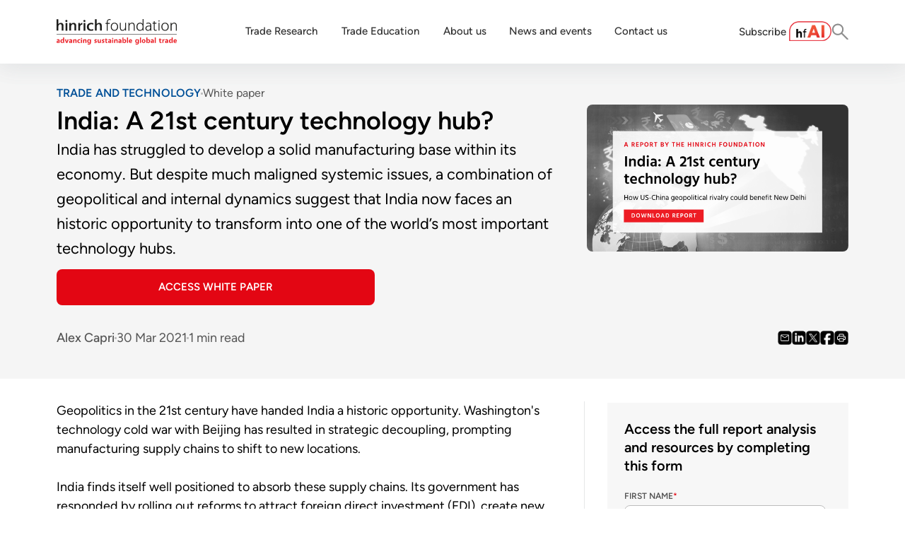

--- FILE ---
content_type: text/html; charset=utf-8
request_url: https://www.hinrichfoundation.com/research/wp/tech/india-21st-centry-tech-hub
body_size: 46610
content:
<!DOCTYPE html><html lang="en"><head><meta charSet="utf-8"/><meta name="viewport" content="width=device-width, initial-scale=1"/><link rel="preload" as="image" href="https://cdn.builder.io/api/v1/pixel?apiKey=42214a16e805469cb47363616904578f"/><link rel="stylesheet" href="/_next/static/css/ddfa6dc2c551e083.css" data-precedence="next"/><link rel="stylesheet" href="/_next/static/css/ce55c2ee8ceee3ae.css" data-precedence="next"/><link rel="preload" as="script" fetchPriority="low" href="/_next/static/chunks/webpack-4ecfc58c03be47cf.js"/><script src="/_next/static/chunks/4bd1b696-7cd7c54c6b9549df.js" async=""></script><script src="/_next/static/chunks/517-58c755502a6f8fef.js" async=""></script><script src="/_next/static/chunks/main-app-1dd263df69101e7e.js" async=""></script><script src="/_next/static/chunks/505-bc79644201a6376d.js" async=""></script><script src="/_next/static/chunks/188-6fb040fe93472721.js" async=""></script><script src="/_next/static/chunks/694-37850b6bc6b8c471.js" async=""></script><script src="/_next/static/chunks/app/%5B...page%5D/page-5a57ce9bfb3cddd0.js" async=""></script><script src="/_next/static/chunks/app/not-found-7a7248b28faa655d.js" async=""></script><link rel="preload" href="https://www.googletagmanager.com/gtag/js?id=AW-11370645964" as="script"/><link rel="preload" href="https://www.google.com/recaptcha/api.js?render=6LfK8m0rAAAAACHt5YSWXKfNj-yHbZ3ZKmNLwnJJ" as="script"/><link rel="preload" href="//js.hs-scripts.com/5968065.js" as="script"/><link rel="preload" href="/script/accordion.js" as="script"/><link rel="preload" href="/script/youtube.js" as="script"/><link rel="preload" href="/script/hubspot-form.js" as="script"/><link rel="preload" href="/script/lite-yt-embed.js" as="script"/><meta name="next-size-adjust" content=""/><link rel="preconnect" href="https://fonts.googleapis.com"/><link rel="preconnect" href="https://fonts.gstatic.com" crossorigin="anonymous"/><title>Will India be the next 21st-century technology hub? </title><meta name="description" content="Read on the US-China geopolitical rivalry and internal reforms that created a historic opportunity for India to become the world&#x27;s next technology hub."/><link rel="canonical" href="https://www.hinrichfoundation.com/research/wp/tech/india-21st-centry-tech-hub"/><meta property="og:title" content="Will India be the next 21st-century technology hub? "/><meta property="og:description" content="Read on the US-China geopolitical rivalry and internal reforms that created a historic opportunity for India to become the world&#x27;s next technology hub."/><meta property="og:image" content="https://v2-prod-umbraco.hinrichfoundation.com/media/efpjlr4f/india-technology-hub.png"/><meta property="og:image:alt" content="Will India be the next 21st-century technology hub? "/><meta name="twitter:card" content="summary_large_image"/><meta name="twitter:title" content="Will India be the next 21st-century technology hub? "/><meta name="twitter:description" content="Read on the US-China geopolitical rivalry and internal reforms that created a historic opportunity for India to become the world&#x27;s next technology hub."/><meta name="twitter:image" content="https://v2-prod-umbraco.hinrichfoundation.com/media/efpjlr4f/india-technology-hub.png"/><meta name="twitter:image:alt" content="Will India be the next 21st-century technology hub? "/><link rel="icon" href="/favicon.ico" type="image/x-icon" sizes="16x16"/><link rel="icon" href="/favicon.ico"/><link rel="stylesheet" href="https://v2-prod-umbraco.hinrichfoundation.com/css/shared/global.css"/><link href="https://fonts.googleapis.com/css2?family=Figtree:ital,wght@0,300..900;1,300..900&amp;display=swap" rel="stylesheet"/><link rel="stylesheet" href="/css/lite-yt-embed.css"/><script src="/_next/static/chunks/polyfills-42372ed130431b0a.js" noModule=""></script></head><body class="__variable_188709 __variable_9a8899 antialiased"><noscript><iframe src="https://www.googletagmanager.com/ns.html?id=GTM-T7X234DM" height="0" width="0" style="display:none;visibility:hidden"></iframe></noscript><div id="pdfUrlTxt" style="display:none">[base64]</div><div id="authorsTxt" style="display:none">Alex Capri</div><div id="publishDateTxt" style="display:none">2021-03-30T00:00:00</div><div id="categoryTxt" style="display:none">White paper</div><div class="builder-component builder-component-71785e8058294d92a3063c7f8ef0c771" data-name="page" data-source="Rendered by Builder.io"><div class="builder-content" builder-content-id="71785e8058294d92a3063c7f8ef0c771" builder-model="page"><div data-builder-component="page" data-builder-content-id="71785e8058294d92a3063c7f8ef0c771"><style class="builder-custom-styles">accordion-item {
  margin-bottom: 18px;
}

.accordion-header {
  border: 1px solid #ddd;
  display: flex;
  justify-content: space-between;
  align-items: center;
  cursor: pointer;
  font-family: Figtree, sans-serif;
  font-size: 16px; font-weight: 500; color: #333333;
  padding: 12px 0 12px 0;
  border-bottom: 0.6px solid #BDBDBD; 
  border-top: 0.6px solid #BDBDBD; 
  border-left: none !important;
  border-right: none !important;
  box-shadow: none !important;
  outline: none !important;
  background-color: #FFF;
  transition: background 0.2s;
}

.accordion-header:hover {
  background: #f9f9f9;
}

.arrow-icon {
  display: inline-block;
  width: 24px;
  height: 24px;
  transition: transform 0.3s ease;
  flex-shrink: 0;
}
.accordion-header.active .arrow-icon {
  transform: rotate(180deg);
}

.panel {
  max-height: 0;
  overflow: hidden;
  background-color: white;
  transition: max-height 0.2s ease-out;
}

.panel-content {
  /*padding: 0 18px;*/
  display: flex; flex-direction: column;
  padding: 16px 0 16px 0;
  font-family: Figtree, sans-serif;
  font-size: 12px !important; 
  color: #555555; 
  line-height: 1.5; 
  font-weight: 400;
}

.switch-button {
    margin-bottom: 0px;
}

.panel p {
  font-size: 12px !important;
}

.panel, .accordion-header {
    width: 100%; position: relative; margin: 0 auto;
}

@media (max-width: 640px){
    .accordion-header {font-size: 13px;}}

#wp-text_container h3{
    font-size: 20px !important;
    margin: 0 !important;
}

[id] {scroll-margin-top: 48px;}

.article-title-rra a{
    color: #000;
}



p {
    margin-block-end: 1.5rem;}


.css-1qggkls p:first-of-type, .css-1qggkls .builder-paragraph:first-of-type {
    margin-bottom: 1.5rem;}


.related-section-rra {
    height: auto;
    background-color: #F7F7F7;
    margin-top: 0px;
    padding: 20px;
    flex-grow: 0;
    margin-bottom: 0.5rem;
}

.related-heading-rra {
    display: flex;
    flex-direction: column;
    position: relative;
    flex-shrink: 0;
    box-sizing: border-box;
    color: rgba(61, 61, 61, 1);
    font-weight: 400;
    font-size: 14px;
    line-height: normal;
    padding-bottom: 4px;
    border-bottom: 1px solid #BDBDBD;
    
}

.related-article-rra {
    display: flex;
    flex-direction: column;
    position: relative;
    flex-shrink: 0;
    box-sizing: border-box;
    padding-top: 14px;
}

.article-row-rra {
    display: flex;
    align-items: flex-start;
}

.article-image-rra {
    width: 160px;
    height: 90px;
    margin-right: 20px;
    flex-shrink: 0;
}

.article-image-rra a {
    display: block;
    width: 100%;
    height: 100%;
    overflow: hidden;
    border-radius: 8px;
}

.article-image-rra img {
    width: 100%;
    height: 100%;
    object-fit: cover;
    object-position: center;
    border-radius: 8px;
}

.article-details-rra {
    flex: 1;
    padding-top: 4px;
}

.article-title-rra {
    color: rgba(0, 0, 0, 1);
    font-weight: 600;
    margin-bottom: 8px;
    font-size: 20px;
    line-height: 120%;
}

.article-title-rra p {
    margin: 0;
    font-size: 20px;
}

.article-meta-rra {
    display: flex;
    gap: 8px;
    align-items: center;
    flex-wrap: wrap;
    margin-top: 2px;
}

.title-link-rra {
    color: rgba(0, 0, 0, 1);
}

title-link-rra a{
    color: #333333;
}

.author-link-rra {
    color: #555555;
    font-size: 13px;
    font-weight: 600;
    text-decoration: none;
}

.meta-separator-rra {
    height: 3px;
    width: 3px;
    background-color: #bbb;
    border-radius: 50%;
}

.meta-text-rra {
    color: rgba(85, 85, 85, 1);
    font-size: 13px;
}

/* Main container styles */
.container-prbl {
    display: flex;
    flex-direction: column;
    position: relative;
    flex-shrink: 0;}

/* Content row styles */
.content-row-prbl {
    display: flex;
    margin: 10px 0;
    border-style: solid;
}


/* Header styles */
.header-prbl {
    line-height: 120%;
    font-size: 24px;
    font-weight: 600;
    margin: inherit;
}

/* Paragraph styles */
.paragraph-prbl {
    line-height: 150%;
    font-size: 18px;
    margin: inherit;
}

.small-text-prbl {
    font-size: 14px;
}

/* Image container */
.image-container-prbl {
    position: relative;
    width: 100%;
    overflow: hidden;
    margin: 1rem 0;
}


.image-spacer-prbl {
    width: 100%;
    padding-top: 141.3%;
    pointer-events: none;
    font-size: 0;
}

/* Button styles */
.button-prbl {
    display: flex;
    position: relative;
    box-sizing: border-box;
    margin: 20px 0;
    appearance: none;
    padding: 15px 25px;
    background-color: #e30613;
    color: white !important;
    border-radius: 8px;
    text-align: center;
    cursor: pointer;
    line-height: 120%;
    font-weight: 600;
    border: 0;
    font-size: 16px;
    text-decoration: none;
}

.button-prbl:hover {
    background-color: rgba(189, 5, 16, 1);
    text-decoration: none;
}


.container-prrn {
    display: flex;
    flex-direction: column;
    position: relative;
    box-sizing: border-box;}

/* Content row */
.row-prrn {
    display: flex;
    margin: 10px 0;
}

/* Left column (main content) */
.left-col-prrn {
    width: calc(75% - 20px);
}

/* Right column (related content) */
.right-col-prrn {
    width: calc(25% - 10px);
    margin-left: 30px;
}

/* Paragraph text */
.paragraph-prrn {
    line-height: 150%;
    font-size: 18px;
}

/* Related article box */
.related-box-prrn {
    margin: 10px 0;
    max-width: 400px;
    border: 1px solid #bdbdbd;
}

/* Related article title */
.related-title-prrn {
    font-size: 20px;
    font-weight: 600;
    color: #000;
    margin-bottom: 10px;
    line-height: 120%;
}

/* Related article image */
.related-image-container-prrn {
    width: 100%;
    overflow: hidden;
    border-radius: 4px;
    position: relative;
}

.related-image-prrn {
    width: 100%;
    height: auto;
    display: block;
}

.image-spacer-prrn {
    width: 100%;
    padding-top: 43.2%;
    pointer-events: none;
}

/* Meta information */
.meta-container-prrn {
    padding: 5px 0;
    margin-top: 10px;
}

.meta-row-prrn {
    display: flex;
    gap: 8px;
    flex-wrap: wrap;
    padding-top: 5px;
}

.meta-item-prrn {font-size: 13px;line-height: normal;}

.author-prrn {
    color: #555;
    font-weight: 600;
    text-decoration: none;
}

.date-prrn,
.readtime-prrn {color: #555; font-weight: 400;
}

.video-iframe-ev {
    top: 0;
    left: 0;
    width: 100%;
    height: 100%;
    position: absolute;
    border: 0;
}

.image-container-ibc {
    display: flex;
    flex-direction: column;
    position: relative;
    box-sizing: border-box;
    margin: 10px 0;
}

.image-wrapper-ibc {
    width: 100%;
    min-height: 300px;
    min-width: 20px;
    overflow: hidden;
    border-radius: 8px;
    position: relative;
}

.image-ibc {
    opacity: 1;
    transition: opacity 0.2s ease-in-out;
    object-fit: cover;
    object-position: center;
    position: absolute;
    height: 100%;
    width: 100%;
    left: 0;
    top: 0;
}

.caption-ibc {
    line-height: 100%;
    color: #555;
    font-size: 14px;
    margin: 10px 0;
}

.container-parn {
    display: flex;
    flex-direction: column;
    position: relative;
    box-sizing: border-box;}

.paragraph-parn {
    line-height: 150%;
    font-size: 18px;
    margin: 10px 0;}

.paragraph-text-parn {
    font-size: 14px;}

.highlight-box-parn {
    border: 1px solid #e30613;
    border-radius: 12px;
    padding: 20px;
    margin: 20px 0;
}

.highlight-header-parn {
    color: #3d3d3d;
    font-weight: 400;
    font-size: 14px;
    line-height: normal;
    padding-bottom: 4px;
    margin: 0;
}

.number-row-parn {
    display: flex;
    flex-wrap: wrap;
    gap: 10px;
    margin: 10px 0;
}

.number-parn {
    line-height: 150%;
    font-size: 18px;
    color: #e30613;
    margin: 0;
}

.caption-parn {
    line-height: 150%;
    font-size: 18px;
    margin: 0;
}

.heading-container-h {
    display: flex;
    flex-direction: column;
    position: relative;
}

.heading-text-h {
    line-height: 110%;
    color: #000;
    font-size: 28px;
    font-weight: 600;
    margin: inherit;
}


.quote-text-qwbc {
    line-height: 1.6; color: #000;
    font-size: 24px;
    font-weight: 500;
    padding: 5px 0;
    margin: inherit;
}

.quote-author-qwbc {
    line-height: 120%;
    font-size: 18px;
    font-weight: 600;
    padding: 5px 0;
    margin: 5px 0 0 0;}

.quote-label-qwbc {
    line-height: 120%;
    font-size: 18px;
    font-weight: 400;
    padding: 2px 0;
    margin: 0;}

.quote-caption-qwbc {
    line-height: normal;
    margin: 10px 20px;}


@media (max-width: 991px) {
#wp-text_container h3{
    font-size: 18px !important;}

 [id] {scroll-margin-top: 32px;}}



#wp-form * {
  font-family: 'Figtree', sans-serif !important;
}

:has

.submitted-message p.title {
    font-weight: 700;
    font-size: 16px;}


@font-face {
  font-family: "Figtree";
  src: local("Figtree"), url('https://cdn.builder.io/o/assets%2F42214a16e805469cb47363616904578f%2F43937b6694d74dd1a5f45729c28c0ba5?alt=media&token=8f988d37-30ef-4f53-be49-e0fd62203fbc&apiKey=42214a16e805469cb47363616904578f') format('woff2');
  font-display: fallback;
  font-weight: 400;
}</style><style data-emotion-css="h47494">.css-h47494{display:-webkit-box;display:-webkit-flex;display:-ms-flexbox;display:flex;-webkit-flex-direction:column;-ms-flex-direction:column;flex-direction:column;-webkit-align-items:stretch;-webkit-box-align:stretch;-ms-flex-align:stretch;align-items:stretch;}</style><div class="builder-blocks css-h47494" builder-type="blocks"><style data-emotion-css="xuclzq">.css-xuclzq.builder-block{display:-webkit-box;display:-webkit-flex;display:-ms-flexbox;display:flex;-webkit-flex-direction:column;-ms-flex-direction:column;flex-direction:column;position:-webkit-sticky;position:sticky;-webkit-flex-shrink:0;-ms-flex-negative:0;flex-shrink:0;box-sizing:border-box;top:0px;z-index:9999;}</style><div data-model="symbol" class="builder-block builder-a1ef56d841b2453c9851a86ab404e4a4 global-header builder-has-component css-xuclzq builder-symbol" builder-id="builder-a1ef56d841b2453c9851a86ab404e4a4"><div class="builder-component builder-component-71785e8058294d92a3063c7f8ef0c771" data-name="symbol" data-source="Rendered by Builder.io"><div class="builder-content" builder-model="symbol"><div data-builder-component="symbol" class="builder-loading"></div></div></div></div><div class="builder-block builder-d3dac7a16ff14b6b9eca4d1686791aeb section-header css-112nszb" builder-id="builder-d3dac7a16ff14b6b9eca4d1686791aeb"><style data-emotion-css="10j4e04">@media only screen and (max-width:640px){.css-10j4e04.builder-block{width:100%;}}</style><div data-model="symbol" class="builder-block builder-41c7feee6d0646468d0f6a4e8086841d builder-has-component outer-content css-10j4e04 builder-symbol" builder-id="builder-41c7feee6d0646468d0f6a4e8086841d"><div class="builder-component builder-component-71785e8058294d92a3063c7f8ef0c771" data-name="symbol" data-source="Rendered by Builder.io"><div class="builder-content" builder-model="symbol"><div data-builder-component="symbol" class="builder-loading"></div></div></div></div></div><div class="builder-block builder-eb3b1082db754fa6bd01ee9392dff109 section css-112nszb" builder-id="builder-eb3b1082db754fa6bd01ee9392dff109"><div class="builder-block builder-c1de90627a054beda00cb34ab1f5672e outer-content css-112nszb" builder-id="builder-c1de90627a054beda00cb34ab1f5672e"><style data-emotion-css="apjt0y">.css-apjt0y.builder-block{display:-webkit-box;display:-webkit-flex;display:-ms-flexbox;display:flex;-webkit-flex-direction:column;-ms-flex-direction:column;flex-direction:column;position:relative;-webkit-flex-shrink:0;-ms-flex-negative:0;flex-shrink:0;box-sizing:border-box;width:100%;margin-left:auto;margin-right:auto;}</style><div class="builder-block builder-2a8dae957f45417c976db832a34a1ddd builder-has-component css-apjt0y" builder-id="builder-2a8dae957f45417c976db832a34a1ddd"><style data-emotion-css="1fuo4gk">.css-1fuo4gk{display:-webkit-box;display:-webkit-flex;display:-ms-flexbox;display:flex;}@media (max-width:991px){.css-1fuo4gk{-webkit-flex-direction:column;-ms-flex-direction:column;flex-direction:column;-webkit-align-items:stretch;-webkit-box-align:stretch;-ms-flex-align:stretch;align-items:stretch;}}</style><div class="builder-columns css-1fuo4gk"><style data-emotion-css="1hx9n1o">.css-1hx9n1o{display:-webkit-box;display:-webkit-flex;display:-ms-flexbox;display:flex;-webkit-flex-direction:column;-ms-flex-direction:column;flex-direction:column;-webkit-align-items:stretch;-webkit-box-align:stretch;-ms-flex-align:stretch;align-items:stretch;line-height:normal;width:calc(66.667% - 0px);margin-left:0;}.css-1hx9n1o > .builder-blocks{-webkit-box-flex:1;-webkit-flex-grow:1;-ms-flex-positive:1;flex-grow:1;}@media (max-width:991px){.css-1hx9n1o{width:100%;margin-left:0;}}</style><div class="builder-column css-1hx9n1o"><div class="builder-blocks builder-blocks-child css-h47494" builder-type="blocks" builder-parent-id="builder-2a8dae957f45417c976db832a34a1ddd"><style data-emotion-css="13a26e9">@media only screen and (max-width:991px){.css-13a26e9.builder-block{padding-right:0;}}@media only screen and (max-width:640px){.css-13a26e9.builder-block{padding-right:0px;}}</style><div class="builder-block builder-0af5866fb4694500a085235949cdc951 body-components css-13a26e9" builder-id="builder-0af5866fb4694500a085235949cdc951"><style data-emotion-css="1yx7a6j">.css-1yx7a6j.builder-block{margin-left:25px;margin-right:25px;display:none;}</style><div data-model="symbol" class="builder-block builder-cce249531c92481fbca0f7b40811d364 builder-has-component css-1yx7a6j builder-symbol builder-inline-symbol" builder-id="builder-cce249531c92481fbca0f7b40811d364"><div class="builder-component " data-name="symbol" data-source="Rendered by Builder.io"><div class="builder-content" builder-model="symbol"><div data-builder-component="symbol"><style class="builder-custom-styles">@font-face {
  font-family: "Figtree";
  src: local("Figtree"), url('https://fonts.gstatic.com/s/figtree/v5/_Xmz-HUzqDCFdgfMsYiV_F7wfS-Bs_d_QF5ewkEU4HTy.ttf') format('woff2');
  font-display: fallback;
  font-weight: 400;
}@font-face {
  font-family: "Figtree";
  src: url('https://fonts.gstatic.com/s/figtree/v5/_Xmz-HUzqDCFdgfMsYiV_F7wfS-Bs_chQF5ewkEU4HTy.ttf') format('woff2');
  font-display: fallback;
  font-weight: 300;
}@font-face {
  font-family: "Figtree";
  src: url('https://fonts.gstatic.com/s/figtree/v5/_Xmz-HUzqDCFdgfMsYiV_F7wfS-Bs_dNQF5ewkEU4HTy.ttf') format('woff2');
  font-display: fallback;
  font-weight: 500;
}@font-face {
  font-family: "Figtree";
  src: url('https://fonts.gstatic.com/s/figtree/v5/_Xmz-HUzqDCFdgfMsYiV_F7wfS-Bs_ehR15ewkEU4HTy.ttf') format('woff2');
  font-display: fallback;
  font-weight: 600;
}@font-face {
  font-family: "Figtree";
  src: url('https://fonts.gstatic.com/s/figtree/v5/_Xmz-HUzqDCFdgfMsYiV_F7wfS-Bs_eYR15ewkEU4HTy.ttf') format('woff2');
  font-display: fallback;
  font-weight: 700;
}@font-face {
  font-family: "Figtree";
  src: url('https://fonts.gstatic.com/s/figtree/v5/_Xmz-HUzqDCFdgfMsYiV_F7wfS-Bs_f_R15ewkEU4HTy.ttf') format('woff2');
  font-display: fallback;
  font-weight: 800;
}@font-face {
  font-family: "Figtree";
  src: url('https://fonts.gstatic.com/s/figtree/v5/_Xmz-HUzqDCFdgfMsYiV_F7wfS-Bs_fWR15ewkEU4HTy.ttf') format('woff2');
  font-display: fallback;
  font-weight: 900;
}</style><div class="builder-blocks css-h47494" builder-type="blocks"><style data-emotion-css="ej65id">.css-ej65id.builder-block{display:-webkit-box;display:-webkit-flex;display:-ms-flexbox;display:flex;-webkit-flex-direction:column;-ms-flex-direction:column;flex-direction:column;position:relative;-webkit-flex-shrink:0;-ms-flex-negative:0;flex-shrink:0;box-sizing:border-box;margin-top:0px;height:auto;padding-bottom:0px;border-width:1px;border-style:none;font-family:Figtree,sans-serif;}</style><div class="builder-block builder-35011304202549c08c08fb8ff6dab478 css-ej65id" builder-id="builder-35011304202549c08c08fb8ff6dab478"><style data-emotion-css="v6g9us">.css-v6g9us.builder-block{display:-webkit-box;display:-webkit-flex;display:-ms-flexbox;display:flex;-webkit-flex-direction:column;-ms-flex-direction:column;flex-direction:column;position:relative;-webkit-flex-shrink:0;-ms-flex-negative:0;flex-shrink:0;box-sizing:border-box;margin-top:0px;border-width:1px;border-style:none;}</style><div class="builder-block builder-c495bee0cff441afa38d6e143c5d8ed3 builder-has-component css-v6g9us" builder-id="builder-c495bee0cff441afa38d6e143c5d8ed3"><div class="builder-columns css-1fuo4gk"><style data-emotion-css="1xa12do">.css-1xa12do{display:-webkit-box;display:-webkit-flex;display:-ms-flexbox;display:flex;-webkit-flex-direction:column;-ms-flex-direction:column;flex-direction:column;-webkit-align-items:stretch;-webkit-box-align:stretch;-ms-flex-align:stretch;align-items:stretch;line-height:normal;width:calc(58.333% - 17.4999px);margin-left:0;}.css-1xa12do > .builder-blocks{-webkit-box-flex:1;-webkit-flex-grow:1;-ms-flex-positive:1;flex-grow:1;}@media (max-width:991px){.css-1xa12do{width:100%;margin-left:0;}}</style><div class="builder-column css-1xa12do"><div class="builder-blocks builder-blocks-child css-h47494" builder-type="blocks" builder-parent-id="builder-c495bee0cff441afa38d6e143c5d8ed3"><style data-emotion-css="10jponk">.css-10jponk.builder-block{display:-webkit-box;display:-webkit-flex;display:-ms-flexbox;display:flex;-webkit-flex-direction:column;-ms-flex-direction:column;flex-direction:column;position:relative;-webkit-flex-shrink:0;-ms-flex-negative:0;flex-shrink:0;box-sizing:border-box;margin-top:0px;height:auto;-webkit-box-flex:0;-webkit-flex-grow:0;-ms-flex-positive:0;flex-grow:0;padding-bottom:0px;border-width:1px;border-style:none;}</style><div class="builder-block builder-346dbeb91fa34c188d937b9a720080c5 css-10jponk" builder-id="builder-346dbeb91fa34c188d937b9a720080c5"><style data-emotion-css="co2qwj">.css-co2qwj.builder-block{display:-webkit-box;display:-webkit-flex;display:-ms-flexbox;display:flex;-webkit-flex-direction:column;-ms-flex-direction:column;flex-direction:column;position:relative;-webkit-flex-shrink:0;-ms-flex-negative:0;flex-shrink:0;box-sizing:border-box;font-family:Figtree,sans-serif;color:rgba(0,0,0,1);font-weight:400;margin-bottom:16px;font-size:18px;line-height:27px;}</style><div class="builder-block builder-40908353f2b84a47aa692e0dfa86d484 builder-has-component css-co2qwj" builder-id="builder-40908353f2b84a47aa692e0dfa86d484"><style data-emotion-css="1qggkls">.css-1qggkls{outline:none;}.css-1qggkls p:first-of-type,.css-1qggkls .builder-paragraph:first-of-type{margin:0;}.css-1qggkls > p,.css-1qggkls .builder-paragraph{color:inherit;line-height:inherit;-webkit-letter-spacing:inherit;-moz-letter-spacing:inherit;-ms-letter-spacing:inherit;letter-spacing:inherit;font-weight:inherit;font-size:inherit;text-align:inherit;font-family:inherit;}</style><span class="builder-text css-1qggkls"><p>Though policy issues raised by data flows are diverse, a common challenge is the need to ensure that data crossing borders receives oversight and/or protection; the combination of enabling cross-border data transfers and ensuring transfers take place in the context of trusted relationships</p></span></div></div></div></div><style data-emotion-css="znxnwl">.css-znxnwl{display:-webkit-box;display:-webkit-flex;display:-ms-flexbox;display:flex;-webkit-flex-direction:column;-ms-flex-direction:column;flex-direction:column;-webkit-align-items:stretch;-webkit-box-align:stretch;-ms-flex-align:stretch;align-items:stretch;line-height:normal;width:calc(41.667% - 12.500100000000002px);margin-left:30px;}.css-znxnwl > .builder-blocks{-webkit-box-flex:1;-webkit-flex-grow:1;-ms-flex-positive:1;flex-grow:1;}@media (max-width:991px){.css-znxnwl{width:100%;margin-left:0;}}</style><div class="builder-column css-znxnwl"><div class="builder-blocks builder-blocks-child css-h47494" builder-type="blocks" builder-parent-id="builder-c495bee0cff441afa38d6e143c5d8ed3"><style data-emotion-css="116pcb">.css-116pcb.builder-block{display:-webkit-box;display:-webkit-flex;display:-ms-flexbox;display:flex;-webkit-flex-direction:column;-ms-flex-direction:column;flex-direction:column;position:relative;-webkit-flex-shrink:0;-ms-flex-negative:0;flex-shrink:0;box-sizing:border-box;margin-top:0px;height:auto;margin-left:0px;margin-right:0px;-webkit-box-flex:1;-webkit-flex-grow:1;-ms-flex-positive:1;flex-grow:1;}</style><div class="builder-block builder-fc4a7c11ac6949cc8498cf217867b03e css-116pcb" builder-id="builder-fc4a7c11ac6949cc8498cf217867b03e"><style data-emotion-css="15d2hhq">.css-15d2hhq.builder-block{display:-webkit-box;display:-webkit-flex;display:-ms-flexbox;display:flex;-webkit-flex-direction:column;-ms-flex-direction:column;flex-direction:column;position:relative;-webkit-flex-shrink:0;-ms-flex-negative:0;flex-shrink:0;box-sizing:border-box;margin-top:0px;width:100%;min-height:20px;min-width:20px;overflow:hidden;border-radius:8px;}</style><div class="builder-block builder-5f9d22dfbff249debf274dfc9ebbfae1 css-15d2hhq" builder-id="builder-5f9d22dfbff249debf274dfc9ebbfae1"><picture><source srcSet="https://cdn.builder.io/api/v1/image/assets%2FYJIGb4i01jvw0SRdL5Bt%2F72c80f114dc149019051b6852a9e3b7a?format=webp&amp;width=100 100w, https://cdn.builder.io/api/v1/image/assets%2FYJIGb4i01jvw0SRdL5Bt%2F72c80f114dc149019051b6852a9e3b7a?format=webp&amp;width=200 200w, https://cdn.builder.io/api/v1/image/assets%2FYJIGb4i01jvw0SRdL5Bt%2F72c80f114dc149019051b6852a9e3b7a?format=webp&amp;width=400 400w, https://cdn.builder.io/api/v1/image/assets%2FYJIGb4i01jvw0SRdL5Bt%2F72c80f114dc149019051b6852a9e3b7a?format=webp&amp;width=800 800w, https://cdn.builder.io/api/v1/image/assets%2FYJIGb4i01jvw0SRdL5Bt%2F72c80f114dc149019051b6852a9e3b7a?format=webp&amp;width=1200 1200w, https://cdn.builder.io/api/v1/image/assets%2FYJIGb4i01jvw0SRdL5Bt%2F72c80f114dc149019051b6852a9e3b7a?format=webp&amp;width=1600 1600w, https://cdn.builder.io/api/v1/image/assets%2FYJIGb4i01jvw0SRdL5Bt%2F72c80f114dc149019051b6852a9e3b7a?format=webp&amp;width=2000 2000w, https://cdn.builder.io/api/v1/image/assets%2FYJIGb4i01jvw0SRdL5Bt%2F72c80f114dc149019051b6852a9e3b7a?format=webp&amp;width=548 548w" type="image/webp"/><style data-emotion-css="12153wi">.css-12153wi{opacity:1;-webkit-transition:opacity 0.2s ease-in-out;transition:opacity 0.2s ease-in-out;object-fit:cover;object-position:center;position:absolute;height:100%;width:100%;left:0;top:0;}</style><img role="presentation" loading="lazy" fetchPriority="auto" class="builder-image css-12153wi" src="https://cdn.builder.io/api/v1/image/assets%2FYJIGb4i01jvw0SRdL5Bt%2F72c80f114dc149019051b6852a9e3b7a?width=548" srcSet="https://cdn.builder.io/api/v1/image/assets%2FYJIGb4i01jvw0SRdL5Bt%2F72c80f114dc149019051b6852a9e3b7a?width=100 100w, https://cdn.builder.io/api/v1/image/assets%2FYJIGb4i01jvw0SRdL5Bt%2F72c80f114dc149019051b6852a9e3b7a?width=200 200w, https://cdn.builder.io/api/v1/image/assets%2FYJIGb4i01jvw0SRdL5Bt%2F72c80f114dc149019051b6852a9e3b7a?width=400 400w, https://cdn.builder.io/api/v1/image/assets%2FYJIGb4i01jvw0SRdL5Bt%2F72c80f114dc149019051b6852a9e3b7a?width=800 800w, https://cdn.builder.io/api/v1/image/assets%2FYJIGb4i01jvw0SRdL5Bt%2F72c80f114dc149019051b6852a9e3b7a?width=1200 1200w, https://cdn.builder.io/api/v1/image/assets%2FYJIGb4i01jvw0SRdL5Bt%2F72c80f114dc149019051b6852a9e3b7a?width=1600 1600w, https://cdn.builder.io/api/v1/image/assets%2FYJIGb4i01jvw0SRdL5Bt%2F72c80f114dc149019051b6852a9e3b7a?width=2000 2000w, https://cdn.builder.io/api/v1/image/assets%2FYJIGb4i01jvw0SRdL5Bt%2F72c80f114dc149019051b6852a9e3b7a?width=548 548w" sizes="86vw"/></picture><style data-emotion-css="12xv0yb">.css-12xv0yb{width:100%;padding-top:53.400000000000006%;pointer-events:none;font-size:0;}</style><div class="builder-image-sizer css-12xv0yb"> </div></div></div></div></div></div></div></div><style data-emotion-css="1mvsfya">.css-1mvsfya.builder-block{height:0;width:0;display:inline-block;opacity:0;overflow:hidden;pointer-events:none;}</style><img role="presentation" aria-hidden="true" src="https://cdn.builder.io/api/v1/pixel?apiKey=42214a16e805469cb47363616904578f" class="builder-block builder-pixel-zcmdacxqpnl css-1mvsfya" builder-id="builder-pixel-zcmdacxqpnl"/></div></div></div></div></div><style data-emotion-css="1kpkotm">.css-1kpkotm.builder-block{display:-webkit-box;display:-webkit-flex;display:-ms-flexbox;display:flex;-webkit-flex-direction:column;-ms-flex-direction:column;flex-direction:column;position:relative;-webkit-flex-shrink:0;-ms-flex-negative:0;flex-shrink:0;box-sizing:border-box;width:100%;max-width:1600px;-webkit-align-self:stretch;-ms-flex-item-align:stretch;align-self:stretch;padding-left:0px;padding-right:0px;padding-top:15px;}@media only screen and (max-width:991px){.css-1kpkotm.builder-block{padding-left:0px;padding-right:0px;}}@media only screen and (max-width:640px){.css-1kpkotm.builder-block{padding-left:0px;padding-right:0px;padding-top:0px;margin-top:8px;}}</style><div data-model="symbol" class="builder-block builder-b4d1c320d65a4357b71e38450b280ee9 builder-has-component css-1kpkotm builder-symbol" builder-id="builder-b4d1c320d65a4357b71e38450b280ee9"><div class="builder-component builder-component-71785e8058294d92a3063c7f8ef0c771" data-name="symbol" data-source="Rendered by Builder.io"><div class="builder-content" builder-model="symbol"><div data-builder-component="symbol" class="builder-loading"></div></div></div></div><style data-emotion-css="wkx735">.css-wkx735.builder-block{display:-webkit-box;display:-webkit-flex;display:-ms-flexbox;display:flex;-webkit-flex-direction:column;-ms-flex-direction:column;flex-direction:column;position:relative;-webkit-flex-shrink:0;-ms-flex-negative:0;flex-shrink:0;box-sizing:border-box;margin-top:12px;gap:16px;border-top:0.5px solid #bdbdbd;margin-left:0px;margin-right:0px;}@media only screen and (max-width:991px){.css-wkx735.builder-block{margin-left:0px;margin-right:0px;}}@media only screen and (max-width:640px){.css-wkx735.builder-block{margin-left:0px;margin-right:0px;margin-top:16px;margin-bottom:16px;gap:12px;}}</style><div id="dev-author-info-bottom" class="builder-block builder-c496cb540ffa49349c8bf9be48023205 css-wkx735" builder-id="builder-c496cb540ffa49349c8bf9be48023205"><style data-emotion-css="1vhetyq">.css-1vhetyq.builder-block{display:none;-webkit-flex-direction:column;-ms-flex-direction:column;flex-direction:column;position:relative;-webkit-flex-shrink:0;-ms-flex-negative:0;flex-shrink:0;box-sizing:border-box;margin-top:20px;line-height:20px;height:auto;font-family:Figtree,sans-serif;font-size:18px;font-weight:700;-webkit-letter-spacing:0.5px;-moz-letter-spacing:0.5px;-ms-letter-spacing:0.5px;letter-spacing:0.5px;color:#555555;}@media only screen and (max-width:640px){.css-1vhetyq.builder-block{font-size:16px;}}</style><div class="builder-block builder-b61b161c91d6467e9e8f5d7240b80246 builder-has-component css-1vhetyq" builder-id="builder-b61b161c91d6467e9e8f5d7240b80246"><span class="builder-text css-1qggkls"></span></div><style data-emotion-css="i4xcu5">.css-i4xcu5.builder-block{margin-top:20px;}@media only screen and (max-width:640px){.css-i4xcu5.builder-block{margin-top:20px;}}</style><div data-model="symbol" class="builder-block builder-003100199fd5470bb79e8b9a8b8a469f builder-has-component css-i4xcu5 builder-symbol" builder-id="builder-003100199fd5470bb79e8b9a8b8a469f"><div class="builder-component builder-component-71785e8058294d92a3063c7f8ef0c771" data-name="symbol" data-source="Rendered by Builder.io"><div class="builder-content" builder-model="symbol"><div data-builder-component="symbol" class="builder-loading"></div></div></div></div><div data-model="symbol" class="builder-block builder-59ffdae6ef8d45ad993e932627c0a58e builder-has-component css-112nszb builder-symbol builder-inline-symbol" builder-id="builder-59ffdae6ef8d45ad993e932627c0a58e"><div class="builder-component " data-name="symbol" data-source="Rendered by Builder.io"><div class="builder-content" builder-model="symbol"><div data-builder-component="symbol"><style class="builder-custom-styles">@font-face {
  font-family: "Figtree";
  src: local("Figtree"), url('https://fonts.gstatic.com/s/figtree/v5/_Xmz-HUzqDCFdgfMsYiV_F7wfS-Bs_d_QF5ewkEU4HTy.ttf') format('woff2');
  font-display: fallback;
  font-weight: 400;
}@font-face {
  font-family: "Figtree";
  src: url('https://fonts.gstatic.com/s/figtree/v5/_Xmz-HUzqDCFdgfMsYiV_F7wfS-Bs_chQF5ewkEU4HTy.ttf') format('woff2');
  font-display: fallback;
  font-weight: 300;
}@font-face {
  font-family: "Figtree";
  src: url('https://fonts.gstatic.com/s/figtree/v5/_Xmz-HUzqDCFdgfMsYiV_F7wfS-Bs_dNQF5ewkEU4HTy.ttf') format('woff2');
  font-display: fallback;
  font-weight: 500;
}@font-face {
  font-family: "Figtree";
  src: url('https://fonts.gstatic.com/s/figtree/v5/_Xmz-HUzqDCFdgfMsYiV_F7wfS-Bs_ehR15ewkEU4HTy.ttf') format('woff2');
  font-display: fallback;
  font-weight: 600;
}@font-face {
  font-family: "Figtree";
  src: url('https://fonts.gstatic.com/s/figtree/v5/_Xmz-HUzqDCFdgfMsYiV_F7wfS-Bs_eYR15ewkEU4HTy.ttf') format('woff2');
  font-display: fallback;
  font-weight: 700;
}@font-face {
  font-family: "Figtree";
  src: url('https://fonts.gstatic.com/s/figtree/v5/_Xmz-HUzqDCFdgfMsYiV_F7wfS-Bs_f_R15ewkEU4HTy.ttf') format('woff2');
  font-display: fallback;
  font-weight: 800;
}@font-face {
  font-family: "Figtree";
  src: url('https://fonts.gstatic.com/s/figtree/v5/_Xmz-HUzqDCFdgfMsYiV_F7wfS-Bs_fWR15ewkEU4HTy.ttf') format('woff2');
  font-display: fallback;
  font-weight: 900;
}</style><div class="builder-blocks css-h47494" builder-type="blocks"><style data-emotion-css="ne0ho7">.css-ne0ho7.builder-block{display:none;-webkit-flex-direction:column;-ms-flex-direction:column;flex-direction:column;position:relative;-webkit-flex-shrink:0;-ms-flex-negative:0;flex-shrink:0;box-sizing:border-box;max-width:900px;font-family:Figtree,sans-serif;}</style><div class="builder-block builder-6b6b438791594b0aab28eaf9559e2d01 css-ne0ho7" builder-id="builder-6b6b438791594b0aab28eaf9559e2d01"><style data-emotion-css="1lik7s">.css-1lik7s.builder-block{display:-webkit-box;display:-webkit-flex;display:-ms-flexbox;display:flex;-webkit-flex-direction:column;-ms-flex-direction:column;flex-direction:column;position:relative;-webkit-flex-shrink:0;-ms-flex-negative:0;flex-shrink:0;box-sizing:border-box;border-color:rgba(189,189,189,1);border-style:solid;border-width:0px 0px 0.5px 0px;padding-bottom:20px;}</style><div class="builder-block builder-e45b78a6d24c445fa45ba47c30c30382 builder-has-component css-1lik7s" builder-id="builder-e45b78a6d24c445fa45ba47c30c30382"><div class="builder-columns css-1fuo4gk"><style data-emotion-css="53uwww">.css-53uwww{display:-webkit-box;display:-webkit-flex;display:-ms-flexbox;display:flex;-webkit-flex-direction:column;-ms-flex-direction:column;flex-direction:column;-webkit-align-items:stretch;-webkit-box-align:stretch;-ms-flex-align:stretch;align-items:stretch;line-height:normal;width:calc(16.667% - 0px);margin-left:0;}.css-53uwww > .builder-blocks{-webkit-box-flex:1;-webkit-flex-grow:1;-ms-flex-positive:1;flex-grow:1;}@media (max-width:991px){.css-53uwww{width:100%;margin-left:0;}}</style><div class="builder-column css-53uwww"><div class="builder-blocks builder-blocks-child css-h47494" builder-type="blocks" builder-parent-id="builder-e45b78a6d24c445fa45ba47c30c30382"><style data-emotion-css="1kpb7no">.css-1kpb7no.builder-block{display:-webkit-box;display:-webkit-flex;display:-ms-flexbox;display:flex;-webkit-flex-direction:column;-ms-flex-direction:column;flex-direction:column;position:relative;-webkit-flex-shrink:0;-ms-flex-negative:0;flex-shrink:0;box-sizing:border-box;margin-top:0px;height:auto;margin-right:auto;-webkit-box-flex:1;-webkit-flex-grow:1;-ms-flex-positive:1;flex-grow:1;width:100%;min-height:80px;-webkit-align-self:center;-ms-flex-item-align:center;align-self:center;max-width:110px;}</style><div class="builder-block builder-f9440309c1e746aa8f44547196a3b73b css-1kpb7no" builder-id="builder-f9440309c1e746aa8f44547196a3b73b"><style data-emotion-css="1bo0jqa">.css-1bo0jqa.builder-block{display:-webkit-box;display:-webkit-flex;display:-ms-flexbox;display:flex;-webkit-flex-direction:column;-ms-flex-direction:column;flex-direction:column;position:relative;-webkit-flex-shrink:0;-ms-flex-negative:0;flex-shrink:0;box-sizing:border-box;margin-top:0px;width:100%;overflow:hidden;border-radius:8px;border-style:solid;max-width:116px;}</style><div class="builder-block builder-43ce44a0dac54b3081faae71ced7b88a css-1bo0jqa" builder-id="builder-43ce44a0dac54b3081faae71ced7b88a"><picture><source srcSet="https://cdn.builder.io/api/v1/image/assets%2FYJIGb4i01jvw0SRdL5Bt%2F72c80f114dc149019051b6852a9e3b7a?format=webp&amp;width=100 100w, https://cdn.builder.io/api/v1/image/assets%2FYJIGb4i01jvw0SRdL5Bt%2F72c80f114dc149019051b6852a9e3b7a?format=webp&amp;width=200 200w, https://cdn.builder.io/api/v1/image/assets%2FYJIGb4i01jvw0SRdL5Bt%2F72c80f114dc149019051b6852a9e3b7a?format=webp&amp;width=400 400w, https://cdn.builder.io/api/v1/image/assets%2FYJIGb4i01jvw0SRdL5Bt%2F72c80f114dc149019051b6852a9e3b7a?format=webp&amp;width=800 800w, https://cdn.builder.io/api/v1/image/assets%2FYJIGb4i01jvw0SRdL5Bt%2F72c80f114dc149019051b6852a9e3b7a?format=webp&amp;width=1200 1200w, https://cdn.builder.io/api/v1/image/assets%2FYJIGb4i01jvw0SRdL5Bt%2F72c80f114dc149019051b6852a9e3b7a?format=webp&amp;width=1600 1600w, https://cdn.builder.io/api/v1/image/assets%2FYJIGb4i01jvw0SRdL5Bt%2F72c80f114dc149019051b6852a9e3b7a?format=webp&amp;width=2000 2000w, https://cdn.builder.io/api/v1/image/assets%2FYJIGb4i01jvw0SRdL5Bt%2F72c80f114dc149019051b6852a9e3b7a?format=webp&amp;width=110 110w" type="image/webp"/><img role="presentation" loading="lazy" fetchPriority="auto" class="builder-image css-12153wi" src="https://cdn.builder.io/api/v1/image/assets%2FYJIGb4i01jvw0SRdL5Bt%2F72c80f114dc149019051b6852a9e3b7a?width=110" srcSet="https://cdn.builder.io/api/v1/image/assets%2FYJIGb4i01jvw0SRdL5Bt%2F72c80f114dc149019051b6852a9e3b7a?width=100 100w, https://cdn.builder.io/api/v1/image/assets%2FYJIGb4i01jvw0SRdL5Bt%2F72c80f114dc149019051b6852a9e3b7a?width=200 200w, https://cdn.builder.io/api/v1/image/assets%2FYJIGb4i01jvw0SRdL5Bt%2F72c80f114dc149019051b6852a9e3b7a?width=400 400w, https://cdn.builder.io/api/v1/image/assets%2FYJIGb4i01jvw0SRdL5Bt%2F72c80f114dc149019051b6852a9e3b7a?width=800 800w, https://cdn.builder.io/api/v1/image/assets%2FYJIGb4i01jvw0SRdL5Bt%2F72c80f114dc149019051b6852a9e3b7a?width=1200 1200w, https://cdn.builder.io/api/v1/image/assets%2FYJIGb4i01jvw0SRdL5Bt%2F72c80f114dc149019051b6852a9e3b7a?width=1600 1600w, https://cdn.builder.io/api/v1/image/assets%2FYJIGb4i01jvw0SRdL5Bt%2F72c80f114dc149019051b6852a9e3b7a?width=2000 2000w, https://cdn.builder.io/api/v1/image/assets%2FYJIGb4i01jvw0SRdL5Bt%2F72c80f114dc149019051b6852a9e3b7a?width=110 110w" sizes="(max-width: 638px) 18vw,  (max-width: 998px) 9vw, 8vw"/></picture><style data-emotion-css="16i6gtf">.css-16i6gtf{width:100%;padding-top:100.36%;pointer-events:none;font-size:0;}</style><div class="builder-image-sizer css-16i6gtf"> </div></div></div></div></div><style data-emotion-css="qa3drz">.css-qa3drz{display:-webkit-box;display:-webkit-flex;display:-ms-flexbox;display:flex;-webkit-flex-direction:column;-ms-flex-direction:column;flex-direction:column;-webkit-align-items:stretch;-webkit-box-align:stretch;-ms-flex-align:stretch;align-items:stretch;line-height:normal;width:calc(83.333% - 0px);margin-left:0;}.css-qa3drz > .builder-blocks{-webkit-box-flex:1;-webkit-flex-grow:1;-ms-flex-positive:1;flex-grow:1;}@media (max-width:991px){.css-qa3drz{width:100%;margin-left:0;}}</style><div class="builder-column css-qa3drz"><div class="builder-blocks builder-blocks-child css-h47494" builder-type="blocks" builder-parent-id="builder-e45b78a6d24c445fa45ba47c30c30382"><style data-emotion-css="1jdmzt2">.css-1jdmzt2.builder-block{display:-webkit-box;display:-webkit-flex;display:-ms-flexbox;display:flex;-webkit-flex-direction:column;-ms-flex-direction:column;flex-direction:column;position:relative;-webkit-flex-shrink:0;-ms-flex-negative:0;flex-shrink:0;box-sizing:border-box;margin-top:0px;-webkit-box-flex:0;-webkit-flex-grow:0;-ms-flex-positive:0;flex-grow:0;padding-bottom:0px;border-width:1px;border-style:none;}</style><div class="builder-block builder-d861ba486e92468fae71d581542cb234 css-1jdmzt2" builder-id="builder-d861ba486e92468fae71d581542cb234"><style data-emotion-css="1lsswj2">.css-1lsswj2.builder-block{display:-webkit-box;display:-webkit-flex;display:-ms-flexbox;display:flex;-webkit-flex-direction:column;-ms-flex-direction:column;flex-direction:column;position:relative;-webkit-flex-shrink:0;-ms-flex-negative:0;flex-shrink:0;box-sizing:border-box;-webkit-box-flex:0;-webkit-flex-grow:0;-ms-flex-positive:0;flex-grow:0;height:auto;}</style><div class="builder-block builder-90964b7b92c04a8ab630f1e9e3604f03 builder-has-component css-1lsswj2" builder-id="builder-90964b7b92c04a8ab630f1e9e3604f03"><div class="builder-columns css-1fuo4gk"><style data-emotion-css="tlp8yl">.css-tlp8yl{display:-webkit-box;display:-webkit-flex;display:-ms-flexbox;display:flex;-webkit-flex-direction:column;-ms-flex-direction:column;flex-direction:column;-webkit-align-items:stretch;-webkit-box-align:stretch;-ms-flex-align:stretch;align-items:stretch;line-height:normal;width:calc(83.333% - 6.66664px);margin-left:0;}.css-tlp8yl > .builder-blocks{-webkit-box-flex:1;-webkit-flex-grow:1;-ms-flex-positive:1;flex-grow:1;}@media (max-width:991px){.css-tlp8yl{width:100%;margin-left:0;}}</style><div class="builder-column css-tlp8yl"><div class="builder-blocks builder-blocks-child css-h47494" builder-type="blocks" builder-parent-id="builder-90964b7b92c04a8ab630f1e9e3604f03"><style data-emotion-css="1nbsa7h">.css-1nbsa7h.builder-block{display:-webkit-box;display:-webkit-flex;display:-ms-flexbox;display:flex;-webkit-flex-direction:column;-ms-flex-direction:column;flex-direction:column;position:relative;-webkit-flex-shrink:0;-ms-flex-negative:0;flex-shrink:0;box-sizing:border-box;margin-bottom:20px;}</style><div class="builder-block builder-7e547a887e58440392382849c5ff7b06 css-1nbsa7h" builder-id="builder-7e547a887e58440392382849c5ff7b06"><style data-emotion-css="1txus3s">.css-1txus3s.builder-block{display:-webkit-box;display:-webkit-flex;display:-ms-flexbox;display:flex;-webkit-flex-direction:column;-ms-flex-direction:column;flex-direction:column;position:relative;-webkit-flex-shrink:0;-ms-flex-negative:0;flex-shrink:0;box-sizing:border-box;font-family:Figtree,sans-serif;color:rgba(0,0,0,1);font-weight:600;margin-bottom:0px;font-size:20px;line-height:22px;}</style><div class="builder-block builder-d642160e1b414e9f894e2ded15a6c0bd builder-has-component css-1txus3s" builder-id="builder-d642160e1b414e9f894e2ded15a6c0bd"><span class="builder-text css-1qggkls"><div><div>Full Name</div></div></span></div><style data-emotion-css="fs6f2">.css-fs6f2.builder-block{display:-webkit-box;display:-webkit-flex;display:-ms-flexbox;display:flex;-webkit-flex-direction:column;-ms-flex-direction:column;flex-direction:column;position:relative;-webkit-flex-shrink:0;-ms-flex-negative:0;flex-shrink:0;box-sizing:border-box;line-height:24px;font-family:Figtree,sans-serif;color:rgba(51,51,51,1);font-size:16px;font-weight:400;border-style:solid;border-color:rgba(189,189,189,1);}@media only screen and (max-width:640px){.css-fs6f2.builder-block{width:auto;-webkit-box-flex:0;-webkit-flex-grow:0;-ms-flex-positive:0;flex-grow:0;}}</style><div class="builder-block builder-c72cd111a52c43e6827d7c9b3adc8a76 builder-has-component css-fs6f2" builder-id="builder-c72cd111a52c43e6827d7c9b3adc8a76"><span class="builder-text css-1qggkls"><div>Designation<br></div></span></div><style data-emotion-css="10eax5z">.css-10eax5z.builder-block{display:-webkit-box;display:-webkit-flex;display:-ms-flexbox;display:flex;-webkit-flex-direction:column;-ms-flex-direction:column;flex-direction:column;position:relative;-webkit-flex-shrink:0;-ms-flex-negative:0;flex-shrink:0;box-sizing:border-box;line-height:20.2px;font-family:Figtree,sans-serif;color:rgba(51,51,51,1);font-size:16px;font-weight:400;border-style:solid;border-color:rgba(189,189,189,1);}@media only screen and (max-width:640px){.css-10eax5z.builder-block{width:auto;-webkit-box-flex:0;-webkit-flex-grow:0;-ms-flex-positive:0;flex-grow:0;}}</style><div class="builder-block builder-375b0d35942f46d099f9cd2b66aa5ed4 builder-has-component css-10eax5z" builder-id="builder-375b0d35942f46d099f9cd2b66aa5ed4"><span class="builder-text css-1qggkls"><p>Mr. Olson began his career in Washington DC as an international trade negotiator and served on the US negotiating team for the NAFTA negotiations.</p></span></div></div></div></div><style data-emotion-css="op3kv3">.css-op3kv3{display:-webkit-box;display:-webkit-flex;display:-ms-flexbox;display:flex;-webkit-flex-direction:column;-ms-flex-direction:column;flex-direction:column;-webkit-align-items:stretch;-webkit-box-align:stretch;-ms-flex-align:stretch;align-items:stretch;line-height:normal;width:calc(16.667% - 1.33336px);margin-left:8px;}.css-op3kv3 > .builder-blocks{-webkit-box-flex:1;-webkit-flex-grow:1;-ms-flex-positive:1;flex-grow:1;}@media (max-width:991px){.css-op3kv3{width:100%;margin-left:0;}}</style><div class="builder-column css-op3kv3"><div class="builder-blocks builder-blocks-child css-h47494" builder-type="blocks" builder-parent-id="builder-90964b7b92c04a8ab630f1e9e3604f03"><style data-emotion-css="eb7wpp">.css-eb7wpp.builder-block{display:-webkit-box;display:-webkit-flex;display:-ms-flexbox;display:flex;-webkit-flex-direction:column;-ms-flex-direction:column;flex-direction:column;position:relative;-webkit-flex-shrink:0;-ms-flex-negative:0;flex-shrink:0;box-sizing:border-box;}</style><div class="builder-block builder-6568f866305f47a09553df8417fb64e3 css-eb7wpp" builder-id="builder-6568f866305f47a09553df8417fb64e3"><style data-emotion-css="1bncjfa">.css-1bncjfa.builder-block{display:-webkit-box;display:-webkit-flex;display:-ms-flexbox;display:flex;-webkit-flex-direction:column;-ms-flex-direction:column;flex-direction:column;position:relative;-webkit-flex-shrink:0;-ms-flex-negative:0;flex-shrink:0;box-sizing:border-box;-webkit-appearance:none;-moz-appearance:none;appearance:none;padding-top:12px;padding-bottom:12px;padding-left:20px;padding-right:20px;background-color:rgba(246,246,246,1);color:rgba(0,0,0,1);border-radius:25px;text-align:center;cursor:pointer;font-family:Figtree,sans-serif;font-size:13px;line-height:16px;font-weight:500;border-style:solid;max-width:120px;}</style><span role="button" class="builder-block builder-f7799c83b1214f919d22af59e0c49fba builder-has-component css-1bncjfa" builder-id="builder-f7799c83b1214f919d22af59e0c49fba">View articles</span></div></div></div></div></div></div></div></div></div></div></div><img role="presentation" aria-hidden="true" src="https://cdn.builder.io/api/v1/pixel?apiKey=42214a16e805469cb47363616904578f" class="builder-block builder-pixel-5ehkt88xc0a css-1mvsfya" builder-id="builder-pixel-5ehkt88xc0a"/></div></div></div></div></div></div></div></div></div><style data-emotion-css="bb75t">.css-bb75t{display:-webkit-box;display:-webkit-flex;display:-ms-flexbox;display:flex;-webkit-flex-direction:column;-ms-flex-direction:column;flex-direction:column;-webkit-align-items:stretch;-webkit-box-align:stretch;-ms-flex-align:stretch;align-items:stretch;line-height:normal;width:calc(33.333% - 0px);margin-left:0;}.css-bb75t > .builder-blocks{-webkit-box-flex:1;-webkit-flex-grow:1;-ms-flex-positive:1;flex-grow:1;}@media (max-width:991px){.css-bb75t{width:100%;margin-left:0;}}</style><div class="builder-column css-bb75t"><div class="builder-blocks builder-blocks-child css-h47494" builder-type="blocks" builder-parent-id="builder-2a8dae957f45417c976db832a34a1ddd"><style data-emotion-css="3a9sbn">.css-3a9sbn.builder-block{display:-webkit-box;display:-webkit-flex;display:-ms-flexbox;display:flex;-webkit-flex-direction:column;-ms-flex-direction:column;flex-direction:column;-webkit-flex-shrink:0;-ms-flex-negative:0;flex-shrink:0;height:auto;padding-left:32px;padding-right:0px;margin-top:0px;max-width:450px;width:100%;}@media only screen and (max-width:991px){.css-3a9sbn.builder-block{display:-webkit-box;display:-webkit-flex;display:-ms-flexbox;display:flex;top:0px;position:relative;margin-top:20px;width:100%;max-width:1000px;padding-left:0px;}}@media only screen and (max-width:640px){.css-3a9sbn.builder-block{display:-webkit-box;display:-webkit-flex;display:-ms-flexbox;display:flex;position:relative;top:0;margin-left:auto;margin-right:auto;max-width:600px;margin-top:0px;padding-left:0px;}}</style><div id="" class="builder-block builder-e103fc81033d4e89ae93ee3f1d288119 no-print css-3a9sbn" builder-id="builder-e103fc81033d4e89ae93ee3f1d288119"><style data-emotion-css="kvu7f0">.css-kvu7f0.builder-block{display:-webkit-box;display:-webkit-flex;display:-ms-flexbox;display:flex;-webkit-flex-direction:column;-ms-flex-direction:column;flex-direction:column;position:relative;-webkit-flex-shrink:0;-ms-flex-negative:0;flex-shrink:0;box-sizing:border-box;margin-top:0px;height:2px;}</style><div id="form-submission" class="builder-block builder-d6c6486ec8eb4c5787aee8bd0c6c0740 css-kvu7f0" builder-id="builder-d6c6486ec8eb4c5787aee8bd0c6c0740"></div><style data-emotion-css="yrifrr">.css-yrifrr.builder-block{display:-webkit-box;display:-webkit-flex;display:-ms-flexbox;display:flex;-webkit-flex-direction:column;-ms-flex-direction:column;flex-direction:column;position:relative;-webkit-flex-shrink:0;-ms-flex-negative:0;flex-shrink:0;box-sizing:border-box;margin-top:0px;padding-bottom:0px;padding-left:24px;padding-right:24px;padding-top:24px;background-color:rgba(247,247,247,1);-webkit-align-items:stretch;-webkit-box-align:stretch;-ms-flex-align:stretch;align-items:stretch;}@media only screen and (max-width:991px){.css-yrifrr.builder-block{padding-top:20px;}}@media only screen and (max-width:640px){.css-yrifrr.builder-block{padding-left:20px;padding-right:20px;padding-bottom:16px;padding-top:24px;margin-bottom:0px;}}</style><div id="wp-text_container" class="builder-block builder-15db9e61434149d08dc24f429095646a css-yrifrr" builder-id="builder-15db9e61434149d08dc24f429095646a"><style data-emotion-css="zvq6k0">.css-zvq6k0.builder-block{position:relative;display:none;-webkit-align-items:center;-webkit-box-align:center;-ms-flex-align:center;align-items:center;-webkit-box-pack:end;-webkit-justify-content:end;-ms-flex-pack:end;justify-content:end;gap:5px;margin-bottom:15px;cursor:pointer;}</style><div id="switch-container" class="builder-block builder-064b974aef164ac397e5321c8343b94a css-zvq6k0" builder-id="builder-064b974aef164ac397e5321c8343b94a"><style data-emotion-css="1uu059u">.css-1uu059u.builder-block{display:-webkit-box;display:-webkit-flex;display:-ms-flexbox;display:flex;-webkit-flex-direction:column;-ms-flex-direction:column;flex-direction:column;position:relative;-webkit-flex-shrink:0;-ms-flex-negative:0;flex-shrink:0;box-sizing:border-box;line-height:normal;height:auto;color:rgba(85,85,85,1);font-size:12px;font-weight:600;padding-bottom:0px;cursor:pointer;text-align:right;}@media only screen and (max-width:640px){.css-1uu059u.builder-block{font-family:Figtree,sans-serif;}}</style><div id="hubspot-click-here-to-reset" class="builder-block builder-fd3b47a6e3c04319a2dc732d968bbd22 hubspot-click-here-to-reset builder-has-component css-1uu059u" builder-id="builder-fd3b47a6e3c04319a2dc732d968bbd22"><span class="builder-text css-1qggkls">Switch user
</span></div><style data-emotion-css="1wufyoy">.css-1wufyoy.builder-block{display:-webkit-box;display:-webkit-flex;display:-ms-flexbox;display:flex;position:relative;box-sizing:border-box;max-width:0px;width:100%;min-width:20px;padding-bottom:0px;}</style><div class="builder-block builder-d0240aa53d004a94b68dbe1f5d8b3d1b css-1wufyoy" builder-id="builder-d0240aa53d004a94b68dbe1f5d8b3d1b"><picture><style data-emotion-css="k2nxhp">.css-k2nxhp{opacity:1;-webkit-transition:opacity 0.2s ease-in-out;transition:opacity 0.2s ease-in-out;object-fit:contain;object-position:center;}</style><img role="presentation" loading="lazy" fetchPriority="auto" class="builder-image css-k2nxhp" src="https://cdn.builder.io/api/v1/image/assets%2Fe22aba45c3f84a879418fb987242afde%2F961e2bf42bff4df4b00ae3e410ced53e?width=20" sizes="(max-width: 638px) 4vw,  (max-width: 998px) 3vw, 2vw"/></picture></div></div><style data-emotion-css="fccsc0">@media only screen and (max-width:640px){.css-fccsc0.builder-block{font-size:16px;-webkit-align-self:center;-ms-flex-item-align:center;align-self:center;padding-bottom:0px;}}</style><div id="hubspot-form-title" class="builder-block builder-aff960073adb45adb11caff5746e922a padding-b-1 builder-has-component css-fccsc0" builder-id="builder-aff960073adb45adb11caff5746e922a"><span class="builder-text css-1qggkls"><h3>Access the full report analysis and resources by completing this form</h3>
</span></div></div><style data-emotion-css="1mw47v5">.css-1mw47v5.builder-block{display:-webkit-box;display:-webkit-flex;display:-ms-flexbox;display:flex;-webkit-flex-direction:column;-ms-flex-direction:column;flex-direction:column;position:relative;-webkit-flex-shrink:0;-ms-flex-negative:0;flex-shrink:0;box-sizing:border-box;height:auto;padding-left:24px;padding-right:24px;background-color:#F7F7F7;padding-top:0px;}@media only screen and (max-width:991px){.css-1mw47v5.builder-block{padding-left:30px;padding-right:30px;}}@media only screen and (max-width:640px){.css-1mw47v5.builder-block{padding-left:20px;padding-right:20px;}}</style><div id="wp-form" class="builder-block builder-d4fab64e51384714a0a52d948033bea8 no-print css-1mw47v5" builder-id="builder-d4fab64e51384714a0a52d948033bea8"><style data-emotion-css="15yv7e7">.css-15yv7e7.builder-block{display:-webkit-box;display:-webkit-flex;display:-ms-flexbox;display:flex;-webkit-flex-direction:column;-ms-flex-direction:column;flex-direction:column;position:relative;-webkit-flex-shrink:0;-ms-flex-negative:0;flex-shrink:0;box-sizing:border-box;margin-top:20px;-webkit-appearance:none;-moz-appearance:none;appearance:none;padding-top:15px;padding-bottom:15px;padding-left:25px;padding-right:25px;background-color:rgba(227,6,19,1);color:white;border-radius:8px;text-align:center;cursor:pointer;border-style:solid;font-size:14px;font-family:Figtree,sans-serif;}</style><span role="button" class="builder-block builder-f808d1429abe4a50895f62f6b343c885 builder-has-component css-15yv7e7" builder-id="builder-f808d1429abe4a50895f62f6b343c885">ACCESS WHITE PAPER</span><style data-emotion-css="bvrr59">.css-bvrr59.builder-block{display:none;-webkit-flex-direction:column;-ms-flex-direction:column;flex-direction:column;position:relative;-webkit-flex-shrink:0;-ms-flex-negative:0;flex-shrink:0;box-sizing:border-box;margin-top:20px;height:100%;}</style><div id="hubspot-form_component" class="builder-block builder-3dc0bc777ec04852946e9365348479f6 builder-has-component css-bvrr59" builder-id="builder-3dc0bc777ec04852946e9365348479f6"><div><style>
        .form-wrapper {
          overflow: hidden;
          transition: max-height 0.5s ease;
        }
        .collapsed {
          max-height: 0;
        }
        .expanded {
          max-height: 1000px;
        }
        .expand-button, .hs-button {
          background-color: #E30613;
          width: 95%;
          height: 45px;
          margin: 10px;
          color: white;
          font-size: 14px;
          font-family: 'Figtree';
          border-radius: 8px;
        }
        form.hs-form fieldset, form.hs-form fieldset.form-columns-1   {
            max-width: 100%;
        }
        .input {
          padding: 10px;
        }
        .hs-input {         
          height: 42;
          padding: 15px;
          border-radius: 8px;
          border-width: 0.5px;
        }
        .hs-hidden {
          display: none;
          transition: max-height 0.5s ease;
        }
        label {  
          padding: 10px;
          font-family: Figtree;
          color: #555555;
          font-weight: 500;
          font-size: 12px;
          line-height: 13.2px;
          letter-spacing: 0%;
        }
        .hs-form-required, .hs-error-msg {
          color: #E30613;
          font-family: Figtree;
          font-weight: 500;
          font-size: 12px;
        }
        .hs-form-booleancheckbox-display {          
          span {
            font-family: Figtree;
            font-weight: 500;
            font-size: 14px;
              margin-left: 10px;
          }
        }
        form select {
          font-family: Figtree;
          font-weight: 400;
          font-size: 14px;
          padding-right: 50px !important;
          line-height: 110.00000000000001%;
          letter-spacing: 0px;
          color: #8D8D8D;        
        }
        form textarea,
        form select,
        form input[type=text],
        form input[type=email],
        form input[type=password],
        form input[type=tel],
        form input[type=number],
        form input[type=file],
        input[type=string] {
          width: 100%!important;
        }
      </style><div class="form-wrapper"><div id="hubspotForm" class="hubspotForm"></div></div></div></div></div><style data-emotion-css="16t6oxg">.css-16t6oxg.builder-block{-webkit-flex-direction:column;-ms-flex-direction:column;flex-direction:column;position:relative;-webkit-flex-shrink:0;-ms-flex-negative:0;flex-shrink:0;box-sizing:border-box;height:auto;padding-bottom:24px;padding-left:24px;padding-right:24px;background-color:#F7F7F7;padding-top:4px;width:auto;-webkit-align-self:stretch;-ms-flex-item-align:stretch;align-self:stretch;display:-webkit-box;display:-webkit-flex;display:-ms-flexbox;display:flex;}@media only screen and (max-width:991px){.css-16t6oxg.builder-block{display:-webkit-box;display:-webkit-flex;display:-ms-flexbox;display:flex;padding-left:30px;padding-right:30px;padding-bottom:20px;}}@media only screen and (max-width:640px){.css-16t6oxg.builder-block{display:-webkit-box;display:-webkit-flex;display:-ms-flexbox;display:flex;padding-left:20px;padding-right:20px;padding-top:2px;height:auto;-webkit-box-flex:0;-webkit-flex-grow:0;-ms-flex-positive:0;flex-grow:0;}}</style><div id="submit-white-paper-button" class="builder-block builder-1203b0d6d206431fbeaec453faae7513 css-16t6oxg" builder-id="builder-1203b0d6d206431fbeaec453faae7513"><style data-emotion-css="1gx6oj0">.css-1gx6oj0{-webkit-transition:all 0.1s cubic-bezier(.37,.01,0,.98);transition:all 0.1s cubic-bezier(.37,.01,0,.98);}@media only screen and (max-width:640px){.css-1gx6oj0.builder-block{border-radius:8px;font-size:13px;line-height:110%;height:auto;-webkit-box-flex:0;-webkit-flex-grow:0;-ms-flex-positive:0;flex-grow:0;width:100%;-webkit-align-self:center;-ms-flex-item-align:center;align-self:center;-webkit-letter-spacing:0.1px;-moz-letter-spacing:0.1px;-ms-letter-spacing:0.1px;letter-spacing:0.1px;padding-top:12px;padding-bottom:12px;}}.css-1gx6oj0:hover{background-color:rgba(189,5,16,1);}</style><span role="button" id="form_wp-button" class="builder-block builder-1405a8b45cc04974bcdf53630c25afb9 builder-has-component button-prbl css-1gx6oj0" builder-id="builder-1405a8b45cc04974bcdf53630c25afb9">ACCESS WHITE PAPER</span></div></div></div></div></div></div><style data-emotion-css="1v19wls">.css-1v19wls.builder-block{display:-webkit-box;display:-webkit-flex;display:-ms-flexbox;display:flex;-webkit-flex-direction:column;-ms-flex-direction:column;flex-direction:column;position:relative;-webkit-flex-shrink:0;-ms-flex-negative:0;flex-shrink:0;box-sizing:border-box;margin-top:40px;gap:20px;margin-left:0px;margin-right:0px;}@media only screen and (max-width:991px){.css-1v19wls.builder-block{margin-left:0px;margin-right:0px;}}@media only screen and (max-width:640px){.css-1v19wls.builder-block{margin-left:0px;margin-right:0px;gap:16px;margin-top:28px;}}</style><div id="dev-related-articles" class="builder-block builder-c5b56eafeec144b891877a068156b381 no-print css-1v19wls" builder-id="builder-c5b56eafeec144b891877a068156b381"><style data-emotion-css="1l64z1m">.css-1l64z1m.builder-block{padding-bottom:0px;display:none;}@media only screen and (max-width:640px){.css-1l64z1m.builder-block{padding-bottom:5px;}}</style><div data-model="symbol" class="builder-block builder-26ff033a33de4f0190917afcd76da773 builder-has-component css-1l64z1m builder-symbol" builder-id="builder-26ff033a33de4f0190917afcd76da773"><div class="builder-component builder-component-71785e8058294d92a3063c7f8ef0c771" data-name="symbol" data-source="Rendered by Builder.io"><div class="builder-content" builder-model="symbol"><div data-builder-component="symbol" class="builder-loading"></div></div></div></div><style data-emotion-css="n4wzkq">.css-n4wzkq.builder-block{padding-bottom:0px;}@media only screen and (max-width:640px){.css-n4wzkq.builder-block{padding-bottom:5px;}}</style><div data-model="symbol" class="builder-block builder-046554f31d8145bc8537f34eacb1fc00 builder-has-component css-n4wzkq builder-symbol" builder-id="builder-046554f31d8145bc8537f34eacb1fc00"><div class="builder-component builder-component-71785e8058294d92a3063c7f8ef0c771" data-name="symbol" data-source="Rendered by Builder.io"><div class="builder-content" builder-model="symbol"><div data-builder-component="symbol" class="builder-loading"></div></div></div></div><style data-emotion-css="1x3gksk">@media only screen and (max-width:640px){.css-1x3gksk.builder-block{gap:8px;}}</style><div class="builder-block builder-74819b5b45c74b358e99dfa02f7c47bb outer-content css-1x3gksk" builder-id="builder-74819b5b45c74b358e99dfa02f7c47bb"><style data-emotion-css="105jb44">@media only screen and (max-width:640px){.css-105jb44.builder-block{display:-webkit-box;display:-webkit-flex;display:-ms-flexbox;display:flex;-webkit-flex-direction:column;-ms-flex-direction:column;flex-direction:column;-webkit-align-items:stretch;-webkit-box-align:stretch;-ms-flex-align:stretch;align-items:stretch;width:100%;height:auto;-webkit-box-flex:0;-webkit-flex-grow:0;-ms-flex-positive:0;flex-grow:0;max-width:600px;gap:20px;}}</style><div class="builder-block builder-ac5290cbbfc64e3b98aac65efdec0807 inner-container css-105jb44" builder-id="builder-ac5290cbbfc64e3b98aac65efdec0807"></div></div></div></div></div><div data-model="symbol" class="builder-block builder-cb23da71c1204a14a0a81131b714df86 builder-has-component css-eb7wpp builder-symbol" builder-id="builder-cb23da71c1204a14a0a81131b714df86"><div class="builder-component builder-component-71785e8058294d92a3063c7f8ef0c771" data-name="symbol" data-source="Rendered by Builder.io"><div class="builder-content" builder-model="symbol"><div data-builder-component="symbol" class="builder-loading"></div></div></div></div><div data-model="symbol" class="builder-block builder-b805ee3d87574ecdb77ded979c789402 builder-has-component back-to-top css-112nszb builder-symbol" builder-id="builder-b805ee3d87574ecdb77ded979c789402"><div class="builder-component builder-component-71785e8058294d92a3063c7f8ef0c771" data-name="symbol" data-source="Rendered by Builder.io"><div class="builder-content" builder-model="symbol"><div data-builder-component="symbol" class="builder-loading"></div></div></div></div><style data-emotion-css="1n465md">.css-1n465md.builder-block{height:0;width:0;display:block;opacity:0;overflow:hidden;pointer-events:none;}</style><img src="https://cdn.builder.io/api/v1/pixel?apiKey=42214a16e805469cb47363616904578f" aria-hidden="true" alt="" role="presentation" width="0" height="0" class="builder-block builder-pixel-0r14hc5gmo5k css-1n465md" builder-id="builder-pixel-0r14hc5gmo5k"/></div></div></div></div><script src="/_next/static/chunks/webpack-4ecfc58c03be47cf.js" async=""></script><script>(self.__next_f=self.__next_f||[]).push([0])</script><script>self.__next_f.push([1,"1:\"$Sreact.fragment\"\n2:I[53704,[\"505\",\"static/chunks/505-bc79644201a6376d.js\",\"188\",\"static/chunks/188-6fb040fe93472721.js\",\"694\",\"static/chunks/694-37850b6bc6b8c471.js\",\"496\",\"static/chunks/app/%5B...page%5D/page-5a57ce9bfb3cddd0.js\"],\"\"]\n3:I[15244,[],\"\"]\n4:I[43866,[],\"\"]\n5:I[85408,[\"505\",\"static/chunks/505-bc79644201a6376d.js\",\"345\",\"static/chunks/app/not-found-7a7248b28faa655d.js\"],\"default\"]\n7:I[86213,[],\"OutletBoundary\"]\n9:I[86213,[],\"MetadataBoundary\"]\nb:I[86213,[],\"ViewportBoundary\"]\nd:I[34835,[],\"\"]\n:HL[\"/_next/static/media/4cf2300e9c8272f7-s.p.woff2\",\"font\",{\"crossOrigin\":\"\",\"type\":\"font/woff2\"}]\n:HL[\"/_next/static/media/93f479601ee12b01-s.p.woff2\",\"font\",{\"crossOrigin\":\"\",\"type\":\"font/woff2\"}]\n:HL[\"/_next/static/css/ddfa6dc2c551e083.css\",\"style\"]\n:HL[\"/_next/static/css/ce55c2ee8ceee3ae.css\",\"style\"]\n"])</script><script>self.__next_f.push([1,"0:{\"P\":null,\"b\":\"t37a2fMRIyDC1zXNGV4YG\",\"p\":\"\",\"c\":[\"\",\"research\",\"wp\",\"tech\",\"india-21st-centry-tech-hub\"],\"i\":false,\"f\":[[[\"\",{\"children\":[[\"page\",\"research/wp/tech/india-21st-centry-tech-hub\",\"c\"],{\"children\":[\"__PAGE__\",{}]}]},\"$undefined\",\"$undefined\",true],[\"\",[\"$\",\"$1\",\"c\",{\"children\":[[[\"$\",\"link\",\"0\",{\"rel\":\"stylesheet\",\"href\":\"/_next/static/css/ddfa6dc2c551e083.css\",\"precedence\":\"next\",\"crossOrigin\":\"$undefined\",\"nonce\":\"$undefined\"}]],[\"$\",\"html\",null,{\"lang\":\"en\",\"children\":[[\"$\",\"head\",null,{\"children\":[false,[\"$\",\"link\",null,{\"rel\":\"stylesheet\",\"href\":\"https://v2-prod-umbraco.hinrichfoundation.com/css/shared/global.css\"}],[\"$\",\"link\",null,{\"rel\":\"preconnect\",\"href\":\"https://fonts.googleapis.com\"}],[\"$\",\"link\",null,{\"rel\":\"preconnect\",\"href\":\"https://fonts.gstatic.com\",\"crossOrigin\":\"anonymous\"}],[\"$\",\"link\",null,{\"href\":\"https://fonts.googleapis.com/css2?family=Figtree:ital,wght@0,300..900;1,300..900\u0026display=swap\",\"rel\":\"stylesheet\"}],[\"$\",\"link\",null,{\"rel\":\"stylesheet\",\"href\":\"/css/lite-yt-embed.css\"}],[[\"$\",\"$L2\",null,{\"id\":\"gtag-js\",\"src\":\"https://www.googletagmanager.com/gtag/js?id=AW-11370645964\",\"async\":true}],[\"$\",\"$L2\",null,{\"id\":\"gtag-init\",\"strategy\":\"afterInteractive\",\"async\":true,\"dangerouslySetInnerHTML\":{\"__html\":\"\\n                  window.dataLayer = window.dataLayer || [];\\n                  function gtag(){dataLayer.push(arguments);}\\n                  gtag('js', new Date());\\n                  gtag('config', 'AW-11370645964');\\n                  \"}}]],[\"$\",\"$L2\",null,{\"id\":\"gtm-script\",\"strategy\":\"afterInteractive\",\"async\":true,\"dangerouslySetInnerHTML\":{\"__html\":\"\\n              (function(w,d,s,l,i){w[l]=w[l]||[];w[l].push({'gtm.start':\\n              new Date().getTime(),event:'gtm.js'});var f=d.getElementsByTagName(s)[0],\\n              j=d.createElement(s),dl=l!='dataLayer'?'\u0026l='+l:'';j.async=true;j.src=\\n              'https://www.googletagmanager.com/gtm.js?id='+i+dl;f.parentNode.insertBefore(j,f);\\n              })(window,document,'script','dataLayer','GTM-T7X234DM');\\n            \"}}],[\"$\",\"$L2\",null,{\"id\":\"recaptcha-v3\",\"strategy\":\"afterInteractive\",\"async\":true,\"src\":\"https://www.google.com/recaptcha/api.js?render=6LfK8m0rAAAAACHt5YSWXKfNj-yHbZ3ZKmNLwnJJ\"}]]}],[\"$\",\"body\",null,{\"className\":\"__variable_188709 __variable_9a8899 antialiased\",\"children\":[[\"$\",\"noscript\",null,{\"children\":[\"$\",\"iframe\",null,{\"src\":\"https://www.googletagmanager.com/ns.html?id=GTM-T7X234DM\",\"height\":\"0\",\"width\":\"0\",\"style\":{\"display\":\"none\",\"visibility\":\"hidden\"}}]}],[\"$\",\"$L3\",null,{\"parallelRouterKey\":\"children\",\"segmentPath\":[\"children\"],\"error\":\"$undefined\",\"errorStyles\":\"$undefined\",\"errorScripts\":\"$undefined\",\"template\":[\"$\",\"$L4\",null,{}],\"templateStyles\":\"$undefined\",\"templateScripts\":\"$undefined\",\"notFound\":[[],[\"$\",\"$L5\",null,{}]],\"forbidden\":\"$undefined\",\"unauthorized\":\"$undefined\"}],[\"$\",\"$L2\",null,{\"type\":\"text/javascript\",\"id\":\"hs-script-loader\",\"async\":true,\"defer\":true,\"src\":\"//js.hs-scripts.com/5968065.js\"}],[\"$\",\"$L2\",null,{\"src\":\"/script/accordion.js\",\"async\":true,\"defer\":true}],[\"$\",\"$L2\",null,{\"src\":\"/script/youtube.js\",\"async\":true,\"defer\":true}],[\"$\",\"$L2\",null,{\"src\":\"/script/hubspot-form.js\",\"async\":true,\"defer\":true}],[\"$\",\"$L2\",null,{\"src\":\"/script/lite-yt-embed.js\",\"async\":true,\"defer\":true}]]}]]}]]}],{\"children\":[[\"page\",\"research/wp/tech/india-21st-centry-tech-hub\",\"c\"],[\"$\",\"$1\",\"c\",{\"children\":[null,[\"$\",\"$L3\",null,{\"parallelRouterKey\":\"children\",\"segmentPath\":[\"children\",\"$0:f:0:1:2:children:0\",\"children\"],\"error\":\"$undefined\",\"errorStyles\":\"$undefined\",\"errorScripts\":\"$undefined\",\"template\":[\"$\",\"$L4\",null,{}],\"templateStyles\":\"$undefined\",\"templateScripts\":\"$undefined\",\"notFound\":\"$undefined\",\"forbidden\":\"$undefined\",\"unauthorized\":\"$undefined\"}]]}],{\"children\":[\"__PAGE__\",[\"$\",\"$1\",\"c\",{\"children\":[\"$L6\",[[\"$\",\"link\",\"0\",{\"rel\":\"stylesheet\",\"href\":\"/_next/static/css/ce55c2ee8ceee3ae.css\",\"precedence\":\"next\",\"crossOrigin\":\"$undefined\",\"nonce\":\"$undefined\"}]],[\"$\",\"$L7\",null,{\"children\":\"$L8\"}]]}],{},null,false]},null,false]},null,false],[\"$\",\"$1\",\"h\",{\"children\":[null,[\"$\",\"$1\",\"U48DOmx-AFCNNa9FUgCoR\",{\"children\":[[\"$\",\"$L9\",null,{\"children\":\"$La\"}],[\"$\",\"$Lb\",null,{\"children\":\"$Lc\"}],[\"$\",\"meta\",null,{\"name\":\"next-size-adjust\",\"content\":\"\"}]]}]]}],false]],\"m\":\"$undefined\",\"G\":[\"$d\",\"$undefined\"],\"s\":false,\"S\":false}\n"])</script><script>self.__next_f.push([1,"c:[[\"$\",\"meta\",\"0\",{\"name\":\"viewport\",\"content\":\"width=device-width, initial-scale=1\"}]]\n"])</script><script>self.__next_f.push([1,"a:[[\"$\",\"meta\",\"0\",{\"charSet\":\"utf-8\"}],[\"$\",\"title\",\"1\",{\"children\":\"Will India be the next 21st-century technology hub? \"}],[\"$\",\"meta\",\"2\",{\"name\":\"description\",\"content\":\"Read on the US-China geopolitical rivalry and internal reforms that created a historic opportunity for India to become the world's next technology hub.\"}],[\"$\",\"link\",\"3\",{\"rel\":\"canonical\",\"href\":\"https://www.hinrichfoundation.com/research/wp/tech/india-21st-centry-tech-hub\"}],[\"$\",\"meta\",\"4\",{\"property\":\"og:title\",\"content\":\"Will India be the next 21st-century technology hub? \"}],[\"$\",\"meta\",\"5\",{\"property\":\"og:description\",\"content\":\"Read on the US-China geopolitical rivalry and internal reforms that created a historic opportunity for India to become the world's next technology hub.\"}],[\"$\",\"meta\",\"6\",{\"property\":\"og:image\",\"content\":\"https://v2-prod-umbraco.hinrichfoundation.com/media/efpjlr4f/india-technology-hub.png\"}],[\"$\",\"meta\",\"7\",{\"property\":\"og:image:alt\",\"content\":\"Will India be the next 21st-century technology hub? \"}],[\"$\",\"meta\",\"8\",{\"name\":\"twitter:card\",\"content\":\"summary_large_image\"}],[\"$\",\"meta\",\"9\",{\"name\":\"twitter:title\",\"content\":\"Will India be the next 21st-century technology hub? \"}],[\"$\",\"meta\",\"10\",{\"name\":\"twitter:description\",\"content\":\"Read on the US-China geopolitical rivalry and internal reforms that created a historic opportunity for India to become the world's next technology hub.\"}],[\"$\",\"meta\",\"11\",{\"name\":\"twitter:image\",\"content\":\"https://v2-prod-umbraco.hinrichfoundation.com/media/efpjlr4f/india-technology-hub.png\"}],[\"$\",\"meta\",\"12\",{\"name\":\"twitter:image:alt\",\"content\":\"Will India be the next 21st-century technology hub? \"}],[\"$\",\"link\",\"13\",{\"rel\":\"icon\",\"href\":\"/favicon.ico\",\"type\":\"image/x-icon\",\"sizes\":\"16x16\"}],[\"$\",\"link\",\"14\",{\"rel\":\"icon\",\"href\":\"/favicon.ico\"}]]\n8:null\n"])</script><script>self.__next_f.push([1,"f:I[89613,[\"505\",\"static/chunks/505-bc79644201a6376d.js\",\"188\",\"static/chunks/188-6fb040fe93472721.js\",\"694\",\"static/chunks/694-37850b6bc6b8c471.js\",\"496\",\"static/chunks/app/%5B...page%5D/page-5a57ce9bfb3cddd0.js\"],\"RenderBuilderContent\"]\ne:Tbca,"])</script><script>self.__next_f.push([1,"{\n  \"@context\": \"https://schema.org\",\n  \"@type\": \"Article\",\n  \"genre\": \"White paper\",\n  \"inLanguage\": \"en\",\n  \"isPartOf\": [\n    {\n      \"@type\": \"WebSite\",\n      \"name\": \"Hinrich Foundation\",\n      \"url\": \"https://www.hinrichfoundation.com\"\n    },\n    {\n      \"@type\": \"CollectionPage\",\n      \"name\": \"Article\",\n      \"url\": \"https://www.hinrichfoundation.com/global-trade/wp\"\n    },\n    {\n      \"@type\": \"CollectionPage\",\n      \"name\": \"Trade and technology\",\n      \"url\": \"https://www.hinrichfoundation.com/global-trade/trade-and-technology\"\n    },\n    {\n      \"@type\": \"CollectionPage\",\n      \"name\": \"US-China trade\",\n      \"url\": \"https://www.hinrichfoundation.com/global-trade/us-china-trade\"\n    }\n  ],\n  \"headline\": \"India: A 21st century technology hub?\",\n  \"name\": \"India: A 21st century technology hub?\",\n  \"description\": \"India has struggled to develop a solid manufacturing base within its economy. But despite much maligned systemic issues, a combination of geopolitical and internal dynamics suggest that India now faces an historic opportunity to transform into one of the world’s most important technology hubs.\",\n  \"image\": {\n    \"@type\": \"ImageObject\",\n    \"url\": \"https://v2-prod-umbraco.hinrichfoundation.com/media/efpjlr4f/india-technology-hub.png\"\n  },\n  \"about\": {\n    \"@type\": \"Thing\",\n    \"name\": \"Trade and technology\"\n  },\n  \"author\": [\n    {\n      \"@type\": \"Person\",\n      \"name\": \"Alex Capri\",\n      \"url\": \"https://www.hinrichfoundation.com/profiles/experts-contributors/alex-capri\"\n    }\n  ],\n  \"publisher\": {\n    \"@type\": \"Organization\",\n    \"name\": \"Hinrich Foundation\",\n    \"logo\": {\n      \"@type\": \"ImageObject\",\n      \"url\": \"https://cdn.builder.io/api/v1/image/assets%2Fe22aba45c3f84a879418fb987242afde%2F108b64dce97b460ea0efb5b595845251\"\n    }\n  },\n  \"datePublished\": \"2021-03-30T08:00:00+08:00\",\n  \"dateModified\": \"2025-08-27T17:16:18.123+08:00\",\n  \"timeRequired\": \"PT1M\",\n  \"wordCount\": 229,\n  \"mainEntityOfPage\": {\n    \"@type\": \"WebPage\",\n    \"@id\": \"https://www.hinrichfoundation.com/research/wp/tech/india-21st-centry-tech-hub#webpage\"\n  },\n  \"mentions\": [\n    {\n      \"@type\": \"Thing\",\n      \"name\": \"China\"\n    },\n    {\n      \"@type\": \"Thing\",\n      \"name\": \"COVID-19\"\n    },\n    {\n      \"@type\": \"Thing\",\n      \"name\": \"Digital economy\"\n    },\n    {\n      \"@type\": \"Thing\",\n      \"name\": \"Effects of FDI\"\n    },\n    {\n      \"@type\": \"Thing\",\n      \"name\": \"Future of trade\"\n    },\n    {\n      \"@type\": \"Thing\",\n      \"name\": \"Geopolitics\"\n    },\n    {\n      \"@type\": \"Thing\",\n      \"name\": \"India\"\n    },\n    {\n      \"@type\": \"Thing\",\n      \"name\": \"Mercantilism\"\n    },\n    {\n      \"@type\": \"Thing\",\n      \"name\": \"RCEP\"\n    },\n    {\n      \"@type\": \"Thing\",\n      \"name\": \"Semiconductors\"\n    },\n    {\n      \"@type\": \"Thing\",\n      \"name\": \"Techno-nationalism\"\n    },\n    {\n      \"@type\": \"Thing\",\n      \"name\": \"US-China\"\n    }\n  ],\n  \"articleSection\": \"Trade and technology\",\n  \"url\": \"https://www.hinrichfoundation.com/research/wp/tech/india-21st-centry-tech-hub\"\n}"])</script><script>self.__next_f.push([1,"10:T2255,"])</script><script>self.__next_f.push([1,"accordion-item {\n  margin-bottom: 18px;\n}\n\n.accordion-header {\n  border: 1px solid #ddd;\n  display: flex;\n  justify-content: space-between;\n  align-items: center;\n  cursor: pointer;\n  font-family: Figtree, sans-serif;\n  font-size: 16px; font-weight: 500; color: #333333;\n  padding: 12px 0 12px 0;\n  border-bottom: 0.6px solid #BDBDBD; \n  border-top: 0.6px solid #BDBDBD; \n  border-left: none !important;\n  border-right: none !important;\n  box-shadow: none !important;\n  outline: none !important;\n  background-color: #FFF;\n  transition: background 0.2s;\n}\n\n.accordion-header:hover {\n  background: #f9f9f9;\n}\n\n.arrow-icon {\n  display: inline-block;\n  width: 24px;\n  height: 24px;\n  transition: transform 0.3s ease;\n  flex-shrink: 0;\n}\n.accordion-header.active .arrow-icon {\n  transform: rotate(180deg);\n}\n\n.panel {\n  max-height: 0;\n  overflow: hidden;\n  background-color: white;\n  transition: max-height 0.2s ease-out;\n}\n\n.panel-content {\n  /*padding: 0 18px;*/\n  display: flex; flex-direction: column;\n  padding: 16px 0 16px 0;\n  font-family: Figtree, sans-serif;\n  font-size: 12px !important; \n  color: #555555; \n  line-height: 1.5; \n  font-weight: 400;\n}\n\n.switch-button {\n    margin-bottom: 0px;\n}\n\n.panel p {\n  font-size: 12px !important;\n}\n\n.panel, .accordion-header {\n    width: 100%; position: relative; margin: 0 auto;\n}\n\n@media (max-width: 640px){\n    .accordion-header {font-size: 13px;}}\n\n#wp-text_container h3{\n    font-size: 20px !important;\n    margin: 0 !important;\n}\n\n[id] {scroll-margin-top: 48px;}\n\n.article-title-rra a{\n    color: #000;\n}\n\n\n\np {\n    margin-block-end: 1.5rem;}\n\n\n.css-1qggkls p:first-of-type, .css-1qggkls .builder-paragraph:first-of-type {\n    margin-bottom: 1.5rem;}\n\n\n.related-section-rra {\n    height: auto;\n    background-color: #F7F7F7;\n    margin-top: 0px;\n    padding: 20px;\n    flex-grow: 0;\n    margin-bottom: 0.5rem;\n}\n\n.related-heading-rra {\n    display: flex;\n    flex-direction: column;\n    position: relative;\n    flex-shrink: 0;\n    box-sizing: border-box;\n    color: rgba(61, 61, 61, 1);\n    font-weight: 400;\n    font-size: 14px;\n    line-height: normal;\n    padding-bottom: 4px;\n    border-bottom: 1px solid #BDBDBD;\n    \n}\n\n.related-article-rra {\n    display: flex;\n    flex-direction: column;\n    position: relative;\n    flex-shrink: 0;\n    box-sizing: border-box;\n    padding-top: 14px;\n}\n\n.article-row-rra {\n    display: flex;\n    align-items: flex-start;\n}\n\n.article-image-rra {\n    width: 160px;\n    height: 90px;\n    margin-right: 20px;\n    flex-shrink: 0;\n}\n\n.article-image-rra a {\n    display: block;\n    width: 100%;\n    height: 100%;\n    overflow: hidden;\n    border-radius: 8px;\n}\n\n.article-image-rra img {\n    width: 100%;\n    height: 100%;\n    object-fit: cover;\n    object-position: center;\n    border-radius: 8px;\n}\n\n.article-details-rra {\n    flex: 1;\n    padding-top: 4px;\n}\n\n.article-title-rra {\n    color: rgba(0, 0, 0, 1);\n    font-weight: 600;\n    margin-bottom: 8px;\n    font-size: 20px;\n    line-height: 120%;\n}\n\n.article-title-rra p {\n    margin: 0;\n    font-size: 20px;\n}\n\n.article-meta-rra {\n    display: flex;\n    gap: 8px;\n    align-items: center;\n    flex-wrap: wrap;\n    margin-top: 2px;\n}\n\n.title-link-rra {\n    color: rgba(0, 0, 0, 1);\n}\n\ntitle-link-rra a{\n    color: #333333;\n}\n\n.author-link-rra {\n    color: #555555;\n    font-size: 13px;\n    font-weight: 600;\n    text-decoration: none;\n}\n\n.meta-separator-rra {\n    height: 3px;\n    width: 3px;\n    background-color: #bbb;\n    border-radius: 50%;\n}\n\n.meta-text-rra {\n    color: rgba(85, 85, 85, 1);\n    font-size: 13px;\n}\n\n/* Main container styles */\n.container-prbl {\n    display: flex;\n    flex-direction: column;\n    position: relative;\n    flex-shrink: 0;}\n\n/* Content row styles */\n.content-row-prbl {\n    display: flex;\n    margin: 10px 0;\n    border-style: solid;\n}\n\n\n/* Header styles */\n.header-prbl {\n    line-height: 120%;\n    font-size: 24px;\n    font-weight: 600;\n    margin: inherit;\n}\n\n/* Paragraph styles */\n.paragraph-prbl {\n    line-height: 150%;\n    font-size: 18px;\n    margin: inherit;\n}\n\n.small-text-prbl {\n    font-size: 14px;\n}\n\n/* Image container */\n.image-container-prbl {\n    position: relative;\n    width: 100%;\n    overflow: hidden;\n    margin: 1rem 0;\n}\n\n\n.image-spacer-prbl {\n    width: 100%;\n    padding-top: 141.3%;\n    pointer-events: none;\n    font-size: 0;\n}\n\n/* Button styles */\n.button-prbl {\n    display: flex;\n    position: relative;\n    box-sizing: border-box;\n    margin: 20px 0;\n    appearance: none;\n    padding: 15px 25px;\n    background-color: #e30613;\n    color: white !important;\n    border-radius: 8px;\n    text-align: center;\n    cursor: pointer;\n    line-height: 120%;\n    font-weight: 600;\n    border: 0;\n    font-size: 16px;\n    text-decoration: none;\n}\n\n.button-prbl:hover {\n    background-color: rgba(189, 5, 16, 1);\n    text-decoration: none;\n}\n\n\n.container-prrn {\n    display: flex;\n    flex-direction: column;\n    position: relative;\n    box-sizing: border-box;}\n\n/* Content row */\n.row-prrn {\n    display: flex;\n    margin: 10px 0;\n}\n\n/* Left column (main content) */\n.left-col-prrn {\n    width: calc(75% - 20px);\n}\n\n/* Right column (related content) */\n.right-col-prrn {\n    width: calc(25% - 10px);\n    margin-left: 30px;\n}\n\n/* Paragraph text */\n.paragraph-prrn {\n    line-height: 150%;\n    font-size: 18px;\n}\n\n/* Related article box */\n.related-box-prrn {\n    margin: 10px 0;\n    max-width: 400px;\n    border: 1px solid #bdbdbd;\n}\n\n/* Related article title */\n.related-title-prrn {\n    font-size: 20px;\n    font-weight: 600;\n    color: #000;\n    margin-bottom: 10px;\n    line-height: 120%;\n}\n\n/* Related article image */\n.related-image-container-prrn {\n    width: 100%;\n    overflow: hidden;\n    border-radius: 4px;\n    position: relative;\n}\n\n.related-image-prrn {\n    width: 100%;\n    height: auto;\n    display: block;\n}\n\n.image-spacer-prrn {\n    width: 100%;\n    padding-top: 43.2%;\n    pointer-events: none;\n}\n\n/* Meta information */\n.meta-container-prrn {\n    padding: 5px 0;\n    margin-top: 10px;\n}\n\n.meta-row-prrn {\n    display: flex;\n    gap: 8px;\n    flex-wrap: wrap;\n    padding-top: 5px;\n}\n\n.meta-item-prrn {font-size: 13px;line-height: normal;}\n\n.author-prrn {\n    color: #555;\n    font-weight: 600;\n    text-decoration: none;\n}\n\n.date-prrn,\n.readtime-prrn {color: #555; font-weight: 400;\n}\n\n.video-iframe-ev {\n    top: 0;\n    left: 0;\n    width: 100%;\n    height: 100%;\n    position: absolute;\n    border: 0;\n}\n\n.image-container-ibc {\n    display: flex;\n    flex-direction: column;\n    position: relative;\n    box-sizing: border-box;\n    margin: 10px 0;\n}\n\n.image-wrapper-ibc {\n    width: 100%;\n    min-height: 300px;\n    min-width: 20px;\n    overflow: hidden;\n    border-radius: 8px;\n    position: relative;\n}\n\n.image-ibc {\n    opacity: 1;\n    transition: opacity 0.2s ease-in-out;\n    object-fit: cover;\n    object-position: center;\n    position: absolute;\n    height: 100%;\n    width: 100%;\n    left: 0;\n    top: 0;\n}\n\n.caption-ibc {\n    line-height: 100%;\n    color: #555;\n    font-size: 14px;\n    margin: 10px 0;\n}\n\n.container-parn {\n    display: flex;\n    flex-direction: column;\n    position: relative;\n    box-sizing: border-box;}\n\n.paragraph-parn {\n    line-height: 150%;\n    font-size: 18px;\n    margin: 10px 0;}\n\n.paragraph-text-parn {\n    font-size: 14px;}\n\n.highlight-box-parn {\n    border: 1px solid #e30613;\n    border-radius: 12px;\n    padding: 20px;\n    margin: 20px 0;\n}\n\n.highlight-header-parn {\n    color: #3d3d3d;\n    font-weight: 400;\n    font-size: 14px;\n    line-height: normal;\n    padding-bottom: 4px;\n    margin: 0;\n}\n\n.number-row-parn {\n    display: flex;\n    flex-wrap: wrap;\n    gap: 10px;\n    margin: 10px 0;\n}\n\n.number-parn {\n    line-height: 150%;\n    font-size: 18px;\n    color: #e30613;\n    margin: 0;\n}\n\n.caption-parn {\n    line-height: 150%;\n    font-size: 18px;\n    margin: 0;\n}\n\n.heading-container-h {\n    display: flex;\n    flex-direction: column;\n    position: relative;\n}\n\n.heading-text-h {\n    line-height: 110%;\n    color: #000;\n    font-size: 28px;\n    font-weight: 600;\n    margin: inherit;\n}\n\n\n.quote-text-qwbc {\n    line-height: 1.6; color: #000;\n    font-size: 24px;\n    font-weight: 500;\n    padding: 5px 0;\n    margin: inherit;\n}\n\n.quote-author-qwbc {\n    line-height: 120%;\n    font-size: 18px;\n    font-weight: 600;\n    padding: 5px 0;\n    margin: 5px 0 0 0;}\n\n.quote-label-qwbc {\n    line-height: 120%;\n    font-size: 18px;\n    font-weight: 400;\n    padding: 2px 0;\n    margin: 0;}\n\n.quote-caption-qwbc {\n    line-height: normal;\n    margin: 10px 20px;}\n\n\n@media (max-width: 991px) {\n#wp-text_container h3{\n    font-size: 18px !important;}\n\n [id] {scroll-margin-top: 32px;}}\n\n\n\n#wp-form * {\n  font-family: 'Figtree', sans-serif !important;\n}\n\n:has\n\n.submitted-message p.title {\n    font-weight: 700;\n    font-size: 16px;}\n\n\n"])</script><script>self.__next_f.push([1,"11:T8a1f,"])</script><script>self.__next_f.push([1,"var _a,__assign=function(){return(__assign=Object.assign||function(n){for(var t,e=1,a=arguments.length;e\u003ca;e++)for(var r in t=arguments[e])Object.prototype.hasOwnProperty.call(t,r)\u0026\u0026(n[r]=t[r]);return n}).apply(this,arguments)},__awaiter=function(n,t,e,a){return new(e||(e=Promise))((function(r,i){function o(n){try{s(a.next(n))}catch(n){i(n)}}function l(n){try{s(a.throw(n))}catch(n){i(n)}}function s(n){var t;n.done?r(n.value):(t=n.value,t instanceof e?t:new e((function(n){n(t)}))).then(o,l)}s((a=a.apply(n,t||[])).next())}))},__generator=function(n,t){var e,a,r,i,o={label:0,sent:function(){if(1\u0026r[0])throw r[1];return r[1]},trys:[],ops:[]};return i={next:l(0),throw:l(1),return:l(2)},\"function\"==typeof Symbol\u0026\u0026(i[Symbol.iterator]=function(){return this}),i;function l(i){return function(l){return function(i){if(e)throw new TypeError(\"Generator is already executing.\");for(;o;)try{if(e=1,a\u0026\u0026(r=2\u0026i[0]?a.return:i[0]?a.throw||((r=a.return)\u0026\u0026r.call(a),0):a.next)\u0026\u0026!(r=r.call(a,i[1])).done)return r;switch(a=0,r\u0026\u0026(i=[2\u0026i[0],r.value]),i[0]){case 0:case 1:r=i;break;case 4:return o.label++,{value:i[1],done:!1};case 5:o.label++,a=i[1],i=[0];continue;case 7:i=o.ops.pop(),o.trys.pop();continue;default:if(!(r=o.trys,(r=r.length\u003e0\u0026\u0026r[r.length-1])||6!==i[0]\u0026\u00262!==i[0])){o=0;continue}if(3===i[0]\u0026\u0026(!r||i[1]\u003er[0]\u0026\u0026i[1]\u003cr[3])){o.label=i[1];break}if(6===i[0]\u0026\u0026o.label\u003cr[1]){o.label=r[1],r=i;break}if(r\u0026\u0026o.label\u003cr[2]){o.label=r[2],o.ops.push(i);break}r[2]\u0026\u0026o.ops.pop(),o.trys.pop();continue}i=t.call(n,o)}catch(n){i=[6,n],a=0}finally{e=r=0}if(5\u0026i[0])throw i[1];return{value:i[0]?i[1]:void 0,done:!0}}([i,l])}}},pageContent=null===state||void 0===state?void 0:state.pageContent;state.isMobile=window.innerWidth\u003c=768,state.articleData={payload:pageContent}||{},state.relatedArticles=(null===(_a=null===state||void 0===state?void 0:state.pageContent)||void 0===_a?void 0:_a.relatedArticles)||[],state.hasLoaded=state.hasLoaded||!1,state.sideAuthors=null===state||void 0===state?void 0:state.authorData,state.topAuthors=\"\";var articleData=null===state||void 0===state?void 0:state.articleData,relatedArticles=null===state||void 0===state?void 0:state.relatedArticles,pageContentData=null===state||void 0===state?void 0:state.pageContentData,array1=state.articleData.payload.author;if(array1\u0026\u00260!==array1.length){var nameMap_1=new Map(array1.map((function(n){return[n.id,n.name]})));state.sideAuthors=state.sideAuthors.map((function(n){var t=nameMap_1.get(n.contributorId);return void 0!==t?__assign(__assign({},n),{name:t}):n}));var result=0===array1.length?\"\":1===array1.length?'\u003ca href=\"'.concat(array1[0].link.trim(),'\" target=\"_blank\"\u003e').concat(array1[0].name,\"\u003c/a\u003e\"):\"\".concat(function(n){return n.slice(0,-1).join(\", \")+\" and \"+n.at(-1)}(array1.map((function(n){return'\u003ca href=\"'.concat(n.link.trim(),'\" target=\"_blank\"\u003e').concat(n.name,\"\u003c/a\u003e\")}))));state.topAuthors=result}function normalizeQuotes(n){return n.replace(/[“”]/g,'\"').replace(/[‘’]/g,\"'\")}function processParagraph(n){var t=function(n){return'\\n      \u003cdiv class=\"bodycomp-p-cont\"\u003e\\n          \u003cdiv class=\"bodycomp-p\"\u003e\\n              \u003cspan style=\"outline: none;\"\u003e'.concat(n,\"\u003c/span\u003e\\n          \u003c/div\u003e\\n      \u003c/div\u003e\\n      \")},e=function(n){var t=n.body,e=n.title,a=n.authorName,r=n.publishDate,i=n.minutesToRead,o=n.url,l=n.authorUrl,s=n.img;return'\\n      \u003cdiv class=\"article-card-rra\"\u003e\\n        \u003cdiv class=\"article-container-rra\"\u003e\\n          \u003cdiv class=\"article-content-rra\"\u003e\\n            \u003cp\u003e'.concat(t,'\u003c/p\u003e\\n          \u003c/div\u003e\\n          \u003cdiv class=\"related-section-rra\"\u003e\\n            \u003cdiv class=\"related-heading-rra\"\u003eRELATED ARTICLE\u003c/div\u003e\\n            \u003cdiv class=\"related-article-rra\"\u003e\\n              \u003cdiv class=\"article-row-rra\"\u003e\\n                ').concat(s?'\\n                  \u003cdiv class=\"article-image-rra\"\u003e\\n                    \u003ca href=\"'.concat(o,'\" target=\"_blank\"\u003e\\n                      \u003cimg src=\"').concat(s,'\" role=\"presentation\" loading=\"lazy\"\u003e\\n                    \u003c/a\u003e\\n                  \u003c/div\u003e\\n                '):\"\",'\\n                \u003cdiv class=\"article-details-rra\"\u003e\\n                  \u003cdiv class=\"article-title-rra\"\u003e\\n                    \u003ca href=\"').concat(o,'\" target=\"_blank\" class=\"title-link-rra\"\u003e').concat(e,'\u003c/a\u003e\\n                  \u003c/div\u003e\\n                  \u003cdiv class=\"article-meta-rra\"\u003e\\n                    ').concat(a?'\\n                      \u003ca href=\"'.concat(l,'\" class=\"author-link-rra\"\u003e').concat(a,'\u003c/a\u003e\\n                      \u003cspan class=\"meta-separator-rra\"\u003e\u003c/span\u003e\\n                    '):\"\",'\\n                    \u003cspan class=\"meta-text-rra\"\u003e').concat(r,'\u003c/span\u003e\\n                    \u003cspan class=\"meta-separator-rra\"\u003e\u003c/span\u003e\\n                    \u003cspan class=\"meta-text-rra\"\u003e').concat(i,\"\u003c/span\u003e\\n                  \u003c/div\u003e\\n                \u003c/div\u003e\\n              \u003c/div\u003e\\n            \u003c/div\u003e\\n          \u003c/div\u003e\\n        \u003c/div\u003e\\n      \u003c/div\u003e\\n      \")},a=function(n){var t=n.body,e=n.title,a=n.authorName,r=n.publishDate,i=n.minutesToRead;n.url,n.authorUrl,n.img;return'\\n      \u003cdiv class=\"container-prrn\"\u003e\\n        \u003cdiv class=\"row-prrn\"\u003e\\n          \u003cdiv class=\"left-col-prrn\"\u003e\\n            \u003cdiv class=\"paragraph-prrn\"\u003e'.concat(t,'\u003c/div\u003e\\n          \u003c/div\u003e\\n          \u003cdiv class=\"right-col-prrn\"\u003e\\n            \u003cdiv class=\"related-box-prrn\"\u003e\\n              \u003cdiv class=\"related-title-prrn\"\u003e').concat(e,'\u003c/div\u003e\\n              \u003cdiv class=\"related-image-container-prrn\"\u003e\\n                \u003cimg class=\"related-image-prrn\" role=\"presentation\" loading=\"lazy\" fetchpriority=\"auto\" sizes=\"(max-width: 638px) 63vw, (max-width: 998px) 41vw, 29vw\" srcset=\"https://cdn.builder.io/api/v1/image/assets%2F42214a16e805469cb47363616904578f%2Fcaad2568a43447abb81290b767e78b47?width=100 100w, https://cdn.builder.io/api/v1/image/assets%2F42214a16e805469cb47363616904578f%2Fcaad2568a43447abb81290b767e78b47?width=200 200w, https://cdn.builder.io/api/v1/image/assets%2F42214a16e805469cb47363616904578f%2Fcaad2568a43447abb81290b767e78b47?width=800 800w, https://cdn.builder.io/api/v1/image/assets%2F42214a16e805469cb47363616904578f%2Fcaad2568a43447abb81290b767e78b47?width=1200 1200w, https://cdn.builder.io/api/v1/image/assets%2F42214a16e805469cb47363616904578f%2Fcaad2568a43447abb81290b767e78b47?width=1600 1600w, https://cdn.builder.io/api/v1/image/assets%2F42214a16e805469cb47363616904578f%2Fcaad2568a43447abb81290b767e78b47?width=2000 2000w, https://cdn.builder.io/api/v1/image/assets%2F42214a16e805469cb47363616904578f%2Fcaad2568a43447abb81290b767e78b47?width=400 400w\" src=\"https://cdn.builder.io/api/v1/image/assets%2F42214a16e805469cb47363616904578f%2Fcaad2568a43447abb81290b767e78b47?width=400\"\u003e\\n                \u003cdiv class=\"image-spacer-prrn\"\u003e\u003c/div\u003e\\n              \u003c/div\u003e\\n              \u003cdiv class=\"meta-container-prrn\"\u003e\\n                \u003cdiv class=\"meta-row-prrn\"\u003e\\n                  ').concat(a?'\\n                    \u003ca href=\"#\" class=\"meta-item-prrn author-prrn\"\u003e'.concat(a,'\u003c/a\u003e\\n                    \u003cspan class=\"meta-separator-rra\"\u003e\u003c/span\u003e\\n                  '):\"\",'\\n                  \u003cspan class=\"meta-item-prrn date-prrn\"\u003e').concat(r,'\u003c/span\u003e\\n                  \u003cspan class=\"meta-separator-rra\"\u003e\u003c/span\u003e\\n                  \u003cspan class=\"meta-item-prrn readtime-prrn\"\u003e').concat(i,\"\u003c/span\u003e\\n                \u003c/div\u003e\\n              \u003c/div\u003e\\n            \u003c/div\u003e\\n          \u003c/div\u003e\\n        \u003c/div\u003e\\n      \u003c/div\u003e\\n      \")},r=function(n){n.videoText;var t=n.videoUrl,e=(n.videoImage,t.includes(\"youtu.be\")?t.replace(\"youtu.be/\",\"www.youtube.com/embed/\"):t.includes(\"watch?v=\")?t.replace(\"watch?v=\",\"embed/\"):t);return'\\n    \u003cdiv class=\"video-container-ev\"\u003e\\n      \u003cdiv class=\"video-embed-ev\"\u003e\\n        \u003ciframe src=\"'.concat(e,'\" class=\"video-iframe-ev\" allowfullscreen scrolling=\"no\" allow=\"accelerometer; clipboard-write; encrypted-media; gyroscope; picture-in-picture; web-share\"\u003e\u003c/iframe\u003e\\n      \u003c/div\u003e\\n    \u003c/div\u003e\\n    ')},i=function(n){var t=n.image,e=n.caption;return'\\n      \u003cdiv class=\"image-container-ibc\"\u003e\\n        \u003cdiv class=\"image-wrapper-ibc\"\u003e\\n          \u003cimg class=\"image-ibc\" role=\"presentation\" loading=\"lazy\" fetchpriority=\"auto\" src=\"'.concat(t,'\"\u003e\\n        \u003c/div\u003e\\n        \u003cdiv class=\"caption-ibc\"\u003e\\n          \u003cp\u003e').concat(e,\"\u003c/p\u003e\\n        \u003c/div\u003e\\n      \u003c/div\u003e\\n      \")},o=function(n){var t=n.bodyText,e=n.numberText,a=n.captionText;return'\\n      \u003cdiv class=\"container-parn\"\u003e\\n        \u003cdiv class=\"paragraph-parn\"\u003e\\n          \u003cp class=\"paragraph-text-parn\"\u003e'.concat(t,'\u003c/p\u003e\\n        \u003c/div\u003e\\n        \\n        \u003cdiv class=\"highlight-box-parn\"\u003e\\n          \u003ch3 class=\"highlight-header-parn\" style=\"display: none;\"\u003eThis is the header text\u003c/h3\u003e\\n          \u003cdiv class=\"number-row-parn\"\u003e\\n            \u003cp class=\"number-parn\"\u003e').concat(e,'\u003c/p\u003e\\n            \u003cp class=\"caption-parn\"\u003e').concat(a,\"\u003c/p\u003e\\n          \u003c/div\u003e\\n        \u003c/div\u003e\\n      \u003c/div\u003e\\n      \")},l=function(n){var t=n.heading;return'\\n      \u003cdiv class=\"bodycomp-p-cont\"\u003e\\n          \u003cdiv class=\"bodycomp-p\"\u003e\\n              \u003cspan style=\"outline: none;\"\u003e'.concat(t,\"\u003c/span\u003e\\n          \u003c/div\u003e\\n      \u003c/div\u003e\\n      \")},s=function(n){var t=n.accordionTabTitle,e=n.accordionTabContent;return'\\n    \u003cdiv class=\"accordion-item\"\u003e  \\n      \u003cdiv class=\"accordion-header\"\u003e        \\n        \u003cspan class=\"accordion-title\"\u003e'.concat(t,'\u003c/span\u003e\\n        \u003csvg class=\"arrow-icon\" xmlns=\"http://www.w3.org/2000/svg\" height=\"24px\" viewBox=\"0 -960 960 960\" width=\"24px\" fill=\"#878787\"\u003e\\n          \u003cpath d=\"M480-384.85q-6.46 0-11.92-2.11-5.46-2.12-10.7-7.35L281.85-569.85q-5.62-5.61-6-13.77-.39-8.15 6-14.53 6.38-6.39 14.15-6.39 7.77 0 14.15 6.39L480-428.31l169.85-169.84q5.61-5.62 13.77-6 8.15-.39 14.53 6 6.39 6.38 6.39 14.15 0 7.77-6.39 14.15L502.62-394.31q-5.24 5.23-10.7 7.35-5.46 2.11-11.92 2.11Z\"/\u003e\\n        \u003c/svg\u003e\\n      \u003c/div\u003e\\n      \u003cdiv class=\"panel\"\u003e\\n        \u003cdiv class=\"panel-content\"\u003e\\n          \u003cp class=\"accordion-panel\"\u003e').concat(e,\"\u003c/p\u003e\\n        \u003c/div\u003e\\n      \u003c/div\u003e\\n    \u003c/div\u003e\\n    \")},c=function(n){var t=n.quote,e=n.authorName,a=n.authorTitle,r=n.caption;return'\\n      \u003cdiv class=\"quote-wrapper-qwbc\"\u003e\\n        \u003cdiv class=\"quote-box-qwbc\"\u003e\\n          \u003cblockquote class=\"quote-text-qwbc\"\u003e'.concat(t,'\u003c/blockquote\u003e\\n          \u003cdiv class=\"quote-author-qwbc\"\u003e').concat(e,'\u003c/div\u003e\\n          \u003cdiv class=\"quote-label-qwbc\"\u003e').concat(a,'\u003c/div\u003e\\n        \u003c/div\u003e\\n        \u003cdiv class=\"quote-caption-qwbc\"\u003e').concat(r,\"\u003c/div\u003e\\n      \u003c/div\u003e\\n      \")};return n.map((function(n){var d=n.type,u=n.components||[];if(\"Paragraph\"===d){var p=normalizeQuotes((null==(m=u.find((function(n){return\"Paragraph\"===n.key})))?void 0:m.value)||\"\");return t(p)}if(\"Paragraph And Right Related Article\"===d){var m=u.find((function(n){return\"Paragraph\"===n.key})),h=u.find((function(n){return\"Related Article\"===n.key})),v=(p=normalizeQuotes((null==m?void 0:m.value)||\"\"),(null==h?void 0:h.value)||{}),f=Array.isArray(v.author)\u0026\u0026v.author.length\u003e0?v.author[0]:{};return e({body:p,title:normalizeQuotes(v.title||\"\"),authorName:normalizeQuotes(f.name||\"\"),publishDate:v.publishDate?new Date(v.publishDate).toLocaleDateString(\"en-GB\",{day:\"2-digit\",month:\"short\",year:\"numeric\"}):\"\",minutesToRead:\"\".concat(v.minutesToRead,\" min read\"),url:v.link||\"#\",authorUrl:f.link||\"#\",img:v.image})}if(\"Paragraph And Right Related News\"===d){m=u.find((function(n){return\"Paragraph\"===n.key})),h=u.find((function(n){return\"Related News\"===n.key})),p=normalizeQuotes((null==m?void 0:m.value)||\"\"),v=(null==h?void 0:h.value)||{},f=Array.isArray(v.author)\u0026\u0026v.author.length\u003e0?v.author[0]:{};return a({body:p,title:normalizeQuotes(v.title||\"\"),authorName:normalizeQuotes(f.name||\"\"),publishDate:v.publishDate?new Date(v.publishDate).toLocaleDateString(\"en-GB\",{day:\"2-digit\",month:\"short\",year:\"numeric\"}):\"\",minutesToRead:\"\".concat(v.minutesToRead,\" min read\"),url:v.link||\"#\",authorUrl:f.link||\"#\",img:v.image})}if(\"Embed Video\"===d){var b=u.find((function(n){return\"Video Url\"===n.key})),g=u.find((function(n){return\"Cover Image\"===n.key})),y=normalizeQuotes((null==b?void 0:b.value.key)||\"\"),w=(null==b?void 0:b.value.value)||\"\",_=(null==g?void 0:g.value)||\"\";return r({videoText:y,videoUrl:w,videoImage:_})}if(\"Paragraph And Right Button Link\"===d){m=u.find((function(n){return\"Paragraph\"===n.key}));var x=u.find((function(n){return\"Short Description\"===n.key})),k=u.find((function(n){return\"Button Text\"===n.key})),D=u.find((function(n){return\"Button Link\"===n.key})),T=normalizeQuotes((null==m?void 0:m.value)||\"\");normalizeQuotes((null==x?void 0:x.value)||\"\"),normalizeQuotes((null==k?void 0:k.value)||\"\"),null==D||D.value.value;return t(T)}if(\"Image With Bottom Caption\"===d){var S=u.find((function(n){return\"Image\"===n.key})),F=u.find((function(n){return\"Caption\"===n.key})),L=(null==S?void 0:S.value)||\"\",E=normalizeQuotes((null==F?void 0:F.value)||\"\");return i({image:L,caption:E})}if(\"Paragraph And Right Number\"===d){m=u.find((function(n){return\"Paragraph\"===n.key}));var A=u.find((function(n){return\"Number\"===n.key})),q=(F=u.find((function(n){return\"Caption\"===n.key})),normalizeQuotes((null==m?void 0:m.value)||\"\")),z=normalizeQuotes((null==A?void 0:A.value)||\"\"),C=normalizeQuotes((null==F?void 0:F.value)||\"\");return o({bodyText:q,numberText:z,captionText:C})}if(\"Heading\"===d){var I=u.find((function(n){return\"Heading\"===n.key})),P=normalizeQuotes((null==I?void 0:I.value)||\"\");return l({heading:P})}if(\"Accordion Tab\"===d){var B=u.find((function(n){return\"Title\"===n.key})),N=(null==B?void 0:B.value)||\"\",O=u.find((function(n){return\"Content\"===n.key})),H=(null==O?void 0:O.value)||\"\";return N=(N||\"\").trim()||\"Reference list\",s({accordionTabTitle:N,accordionTabContent:H})}if(\"Quote With Bottom Caption\"===d){var U=u.find((function(n){return\"Quote\"===n.key})),Q=u.find((function(n){return\"Author Name\"===n.key})),R=u.find((function(n){return\"Author Title\"===n.key})),M=(F=u.find((function(n){return\"Caption\"===n.key})),normalizeQuotes((null==U?void 0:U.value)||\"\")),j=normalizeQuotes((null==Q?void 0:Q.value)||\"\"),W=normalizeQuotes((null==R?void 0:R.value)||\"\");E=normalizeQuotes((null==F?void 0:F.value)||\"\");return c({quote:M,authorName:j,authorTitle:W,caption:E})}return\"\"})).join(\"\")}function replaceStrongWithCustomStyles(n){var t=(new DOMParser).parseFromString(n,\"text/html\");return[\"h2\",\"h3\",\"h4\",\"h5\",\"h6\"].forEach((function(n){t.querySelectorAll(n).forEach((function(n){n.querySelectorAll(\"strong\").forEach((function(n){var t=document.createElement(\"span\");t.classList.add(\"heading-bold\"),t.innerHTML=n.innerHTML,n.replaceWith(t)}))}))})),t.querySelectorAll(\"strong\").forEach((function(n){n.classList.add(\"semibold\")})),t.body.innerHTML}function removeEmptyParagraphs(n){var t=(new DOMParser).parseFromString(n,\"text/html\");return t.querySelectorAll(\"p\").forEach((function(n){n.innerHTML.replace(/\u0026nbsp;/g,\"\").trim()||n.remove()})),t.body.innerHTML}!function(){function n(){document.querySelectorAll(\".accordion-header:not([data-initialized])\").forEach((function(n){n.setAttribute(\"data-initialized\",\"true\"),n.addEventListener(\"click\",(function(){this.classList.toggle(\"active\");var n=this.nextElementSibling;n\u0026\u0026n.classList.contains(\"panel\")\u0026\u0026(n.style.maxHeight?n.style.maxHeight=\"\":n.style.maxHeight=n.scrollHeight+\"px\")}))}))}n(),new MutationObserver(n).observe(document.body,{childList:!0,subtree:!0})}();var __pendingTab=null,__pendingTimer=null,__didNavigate=!1,__preOpenedOnce=!1;function preOpenTab(){try{return __pendingTab\u0026\u0026!__pendingTab.closed||(__pendingTab=window.open(\"about:blank\",\"_blank\"),clearTimeout(__pendingTimer),__pendingTimer=setTimeout((function(){try{null==__pendingTab||__pendingTab.close()}catch(n){}__pendingTab=null}),15e3)),__pendingTab}catch(n){return null}}function completeTabNavigate(n){clearTimeout(__pendingTimer),__pendingTab\u0026\u0026!__pendingTab.closed?(__pendingTab.location=n,__pendingTab=null):window.open(n,\"_blank\",\"noopener\")}function renderThankYou(n,t){var e=document.getElementById(n),a=document.getElementById(\"hubspot-form-title\");if(e){e.innerHTML='\\n    \u003cdiv class=\"submitted-message\"\u003e\\n      '.concat(a?\"\":'\u003cp class=\"title\"\u003eThank you for your submission.\u003c/p\u003e',\"\\n      \u003cp\u003eIf your PDF did not open in a new tab, click on the button below to try again.\u003c/p\u003e\\n    \u003c/div\u003e\\n  \");var r=!1,i=document.getElementById(\"hubspot-click-here-to-reset\");i\u0026\u0026(r=i.classList.contains(\"show\")),a\u0026\u0026!r\u0026\u0026(a.style.paddingBottom=\"0px\",a.innerHTML=\"Thank you for your submission.\"),window.location.reload()}}function setupHubSpotForm(n,t){return __awaiter(this,void 0,void 0,(function(){var e,a;return __generator(this,(function(r){switch(r.label){case 0:return r.trys.push([0,3,,4]),e=\"5968065\",n?window.hbspt?[3,2]:[4,new Promise((function(n){var t=document.createElement(\"script\");t.src=\"https://js.hsforms.net/forms/v2.js\",t.onload=n,document.body.appendChild(t)}))]:(console.log(\"No HubSpot form ID found\"),[2]);case 1:r.sent(),r.label=2;case 2:return window.hbspt.forms.create({portalId:e,formId:n,target:\"#wp-form\",onFormSubmit:function(n){return __awaiter(this,void 0,void 0,(function(){var t,e;return __generator(this,(function(a){switch(a.label){case 0:return window.grecaptcha?[4,window.grecaptcha.execute(\"6LfK8m0rAAAAACHt5YSWXKfNj-yHbZ3ZKmNLwnJJ\",{action:\"submit\"})]:[3,2];case 1:t=a.sent(),(e=document.createElement(\"input\")).type=\"hidden\",e.name=\"g-recaptcha-response\",e.value=t,n.appendChild(e),a.label=2;case 2:return __preOpenedOnce||(preOpenTab(),__preOpenedOnce=!0),[2]}}))}))},onFormReady:function(n){console.log(\"HubSpot form ready\");var e=document.querySelector(\"#wp-form form\"),a=document.querySelector(\"#wp-form iframe\");if(e)(r=document.createElement(\"style\")).textContent=getFormStyles(),r.textContent+=\"\\n            label {\\n              font-weight: bolder !important;\\n            }\\n\\n            .hs-form-booleancheckbox-display {\\n              padding-left: 0 !important;\\n            }\\n\\n            .hs-form-booleancheckbox-display {\\n              span {\\n                font-size: 12px !important;\\n                line-height: 130% !important;\\n                color: #555555 !important;\\n                margin-left: 0px !important;\\n              }\\n            }\\n\\n            .hs-form-booleancheckbox {\\n              list-style: none !important;\\n              padding-left: 0 !important;\\n            }\\n\\n            .hs_subscribe.hs-subscribe.hs-fieldtype-booleancheckbox.field.hs-form-field .input {\\n              margin-right: 8px !important;\\n            }\\n\\n            .hs_subscribe.hs-subscribe.hs-fieldtype-booleancheckbox.field.hs-form-field .input .inputs-list {\\n              margin: 0 !important;\\n              width: 100% !important;\\n              padding-left: 0 !important;\\n            }\\n\\n            .legal-consent-container p {\\n              color: #555555 !important;\\n              font-size: 12px !important;\\n              line-height: 150% !important;\\n              margin: 0 !important;\\n              font-weight: 400;\\n            }\\n          \",e.prepend(r);else if(a\u0026\u0026a.contentDocument){var r,i=a.contentDocument,o=i.createElement(\"link\");o.rel=\"stylesheet\",o.href=\"https://fonts.googleapis.com/css2?family=Figtree\u0026display=swap\",i.head.appendChild(o),(r=i.createElement(\"style\")).innerHTML=getFormStyles(),i.head.appendChild(r),a.style.height=\"auto\"}var l=n.querySelector(\".actions\");l\u0026\u0026(l.style.display=\"none\"),n.querySelectorAll(\".form-columns-0\").forEach((function(n){return n.style.display=\"none\"}));var s=n.querySelector(\".hs-button\");s\u0026\u0026observeAndBindDelegatedEvents(s,n,t);var c=document.querySelector(\".cookie-reset-container a\"),d=document.querySelector(\".cookie-reset-container\");c\u0026\u0026d\u0026\u0026(d.style.display=\"none\");var u=n.querySelector(\".cookie-reset-container a\"),p=n.querySelector(\".cookie-reset-container\");u\u0026\u0026p\u0026\u0026(p.style.display=\"none\");var m=localStorage.getItem(\"whitePaperLastSubmission\");if(m)try{var h=JSON.parse(m);Object.keys(h||{}).forEach((function(t){var e=n.querySelector('[name=\"'.concat(t,'\"]'))||n.querySelector('[name=\"'.concat(t,'[]\"]'));e\u0026\u0026(\"checkbox\"===e.type||\"radio\"===e.type?(e.checked=!!h[t],e.dispatchEvent(new Event(\"change\",{bubbles:!0}))):(e.value=h[t],e.dispatchEvent(new Event(\"input\",{bubbles:!0})),e.dispatchEvent(new Event(\"change\",{bubbles:!0}))))}))}catch(n){}var v=localStorage.getItem(\"whitePaperUserData\");if(v){var f=document.getElementById(\"hubspot-form-title\");f\u0026\u0026(f.style.paddingBottom=\"0px\",f.innerHTML=\"Access the free report by clicking on the button below\")}var b=document.querySelector(\"#switch-container\");b.style.display=d||p||v?\"flex\":\"none\"},onFormSubmitted:function(n){var e,a,r,i;if(!__didNavigate){var o=null;return t\u0026\u0026(o=t),!o\u0026\u0026n\u0026\u0026n.redirectUrl\u0026\u0026(o=n.redirectUrl),o||void 0===articleData||(o=(null===(a=null===(e=null==articleData?void 0:articleData.payload)||void 0===e?void 0:e.hubspotForm)||void 0===a?void 0:a.shareLink)||(null===(r=null==articleData?void 0:articleData.hubspotForm)||void 0===r?void 0:r.shareLink)||(null===(i=null==articleData?void 0:articleData.payload)||void 0===i?void 0:i.shareLink)||(null==articleData?void 0:articleData.shareLink)),__didNavigate=!0,o?(completeTabNavigate(o),renderThankYou(\"wp-form\"),!1):(renderThankYou(\"wp-form\"),!1)}}}),window.addEventListener(\"message\",(function(n){var e,a,r,i,o=null==n?void 0:n.data;if(o\u0026\u0026\"hsFormCallback\"===o.type\u0026\u0026\"onFormSubmitted\"===o.eventName\u0026\u0026!__didNavigate){var l=null;t\u0026\u0026(l=t),!l\u0026\u0026o.data\u0026\u0026o.data.redirectUrl\u0026\u0026(l=o.data.redirectUrl),!l\u0026\u0026o.redirectUrl\u0026\u0026(l=o.redirectUrl),l||void 0===articleData||(l=(null===(a=null===(e=null==articleData?void 0:articleData.payload)||void 0===e?void 0:e.hubspotForm)||void 0===a?void 0:a.shareLink)||(null===(r=null==articleData?void 0:articleData.hubspotForm)||void 0===r?void 0:r.shareLink)||(null===(i=null==articleData?void 0:articleData.payload)||void 0===i?void 0:i.shareLink)||(null==articleData?void 0:articleData.shareLink)),__didNavigate=!0}})),[3,4];case 3:return a=r.sent(),console.error(\"HubSpot form setup failed:\",a),[3,4];case 4:return[2]}}))}))}function getFormStyles(){return\"\\n    * {\\n      font-family: 'Figtree', sans-serif !important;\\n    }\\n\\n\\n    \\n    .hs-form {\\n      padding-top: 5px;\\n    }\\n\\n    label {\\n      font-size: 12px !important;\\n      line-height: 13.2px !important;\\n      color: #555555 !important;\\n      padding-left: 0px !important;\\n      padding-right: 0px !important;\\n    }\\n\\n    input {\\n      border-radius: 8px !important;\\n      border: 1px solid #bdbdbd !important;\\n      padding: 12px !important;\\n    }\\n\\n    input::placeholder {\\n      font-weight: 400 !important;\\n      font-size: 16px !important;\\n      line-height: 120% !important;\\n      color: #bdbdbd !important;\\n    }\\n\\n    input:not(:placeholder-shown) {\\n      font-weight: 400 !important;\\n      font-size: 16px !important;\\n      line-height: 110% !important;\\n      color: #000000 !important;\\n    }\\n\\n    .form-columns-1 .input, .form-columns-2 .input{\\n      padding: 4px 0 12px !important;\\n    }\\n\\n    form fieldset.form-columns-2 .hs-form-field {\\n      width:100% !important;\\n      float:none;\\n    }\\n\\n    .hs-form-field .input:has(+ ul.hs-error-msgs){\\n      padding: 4px 0 8px !important;\\n    }\\n\\n\\n    .hs-recaptcha {\\n      display: none !important;\\n    }\\n\\n    .hs-lastname input, .hs-jobtitle input{\\n      margin-right: 0 !important;\\n    }\\n\\n    .hs-input.invalid.error,\\n    input.error {\\n      border: 1px solid #BD0510 !important;\\n    }\\n\\n    .cookie-reset-container{\\n      margin-bottom: 16px !important;\\n      text-align: left !important; \\n    }\\n\\n    .cookie-reset-container a{\\n      text-decoration: underline;\\n      cursor: pointer;\\n    }\\n\\n    .cookie-reset-container a:hover{\\n      color: #E30613\\n    }\\n\\n    .hs-error-msg {\\n      padding: 0 !important;\\n      font-weight: 400 !important;\\n      font-size: 12px !important;\\n      line-height: 13.2px !important;\\n      color: #BD0510 !important;\\n    }\\n\\n    input[type=\\\"checkbox\\\"] {\\n      color: #BD0510 !important;\\n      background-color: #BD0510 !important;\\n      accent-color: #BD0510 !important;\\n    }\\n\\n\\n    .hs-fieldtype-boolean label {\\n      font-weight: 400 !important;\\n      font-size: 13px !important;\\n      line-height: 14.3px !important;\\n    }\\n\\n    .hs-form-booleancheckbox-display span {\\n      font-size: 12px !important;\\n      line-height: 130% !important;\\n      color: #555555 !important;\\n      margin-left: 0px !important;\\n    }\\n\\n    .hs-input[type=checkbox]{\\n        vertical-align: middle;\\n    }\\n\\n    .hs-subscribe .input-list{\\n        margin-left: 0 !important;\\n    }\\n\\n    select {\\n      font-family: 'Figtree', sans-serif !important;\\n      font-size: 16px !important;\\n      line-height: 110% !important;\\n      color: #000000 !important;\\n      padding: 12px 20px !important;\\n      border-radius: 8px !important;\\n      border: 1px solid #bdbdbd !important;\\n      height: auto !important;\\n      min-height: 48px !important;\\n      box-sizing: border-box !important;\\n      appearance: none !important;\\n      -webkit-appearance: none !important;\\n      -moz-appearance: none !important;\\n      background-image: url(data:image/svg+xml,%3Csvg%20xmlns%3D%22http%3A%2F%2Fwww.w3.org%2F2000%2Fsvg%22%20height%3D%2224px%22%20viewBox%3D%220%20-960%20960%20960%22%20width%3D%2224px%22%20fill%3D%22%23878787%22%3E%3Cpath%20d%3D%22M480-384.85q-6.46%200-11.92-2.11-5.46-2.12-10.7-7.35L281.85-569.85q-5.62-5.61-6-13.77-.39-8.15%206-14.53%206.38-6.39%2014.15-6.39%207.77%200%2014.15%206.39L480-428.31l169.85-169.84q5.61-5.62%2013.77-6%208.15-.39%2014.53%206%206.39%206.38%206.39%2014.15%200%207.77-6.39%2014.15L502.62-394.31q-5.24%205.23-10.7%207.35-5.46%202.11-11.92%202.11Z%22%2F%3E%3C%2Fsvg%3E);\\n      background-repeat: no-repeat;\\n      background-position: right 10px top 5px;\\n      background-size: 30px 35px;\\n    }\\n\\n    select:focus {\\n      border-bottom: 2px solid #000 !important;\\n    }\\n\\n    select option {\\n      padding: 10px 16px !important;\\n      font-size: 16px !important;\\n      font-family: 'Figtree', sans-serif !important;\\n      color: #000 !important;\\n      background-color: #fff !important;\\n    }\\n\\n    label {\\n      font-weight: bolder !important;\\n    }\\n\\n    .hs-form-booleancheckbox-display {\\n      padding-left: 0 !important;\\n    }\\n\\n    .hs-form-booleancheckbox-display {\\n      span {\\n        font-size: 12px !important;\\n        line-height: 130% !important;\\n        color: #555555 !important;\\n        margin-left: 0px !important;\\n      }\\n    }\\n\\n    .hs-form-booleancheckbox {\\n      list-style: none !important;\\n      padding-left: 0 !important;\\n    }\\n\\n    .hs_subscribe.hs-subscribe.hs-fieldtype-booleancheckbox.field.hs-form-field .input {\\n      margin: 0 !important;\\n      padding: 0 !important;\\n    }\\n\\n    .hs_subscribe.hs-subscribe.hs-fieldtype-booleancheckbox.field.hs-form-field .input .inputs-list {\\n      margin: 0 !important;\\n      width: 100% !important;\\n      padding: 0 !important;\\n    }\\n\\n    .legal-consent-container p {\\n      color: #000000 !important;\\n      font-size: 12px !important;\\n      line-height: 24px !important;\\n      margin: 0 !important;\\n    }\\n\\n    @media (max-width: 768px) {\\n      .hs-fieldtype-boolean label {\\n        font-size: 12px !important;\\n      }\\n    }\\n\\n    form textarea, form select, form input[type=text], form input[type=email], form input[type=password], form input[type=tel], form input[type=number], form input[type=file], input[type=string] {\\n        width: 100% !important;\\n    }\\n\\n    .hs_subscribe, .legal-consent-container {\\n      display: none !important;\\n    }\\n\\n    .hs_subscribe .input {\\n      padding: 0 !important;\\n    }\\n\\n    .legal-consent-container p {\\n      margin-block-start: 0px;\\n    }\\n\\n    fieldset .hs-form-field .input input:not(input[type=checkbox]){\\n      width: 100% !important;\\n    }\\n\\n    form textarea, form select, form input[type=text], form input[type=email], form input[type=password], form input[type=tel], form input[type=number], input[type=string] {\\n      height: 48px !important;\\n    }\\n\\n    ul.hs-error-msgs {\\n      list-style: none !important;\\n      padding-left: 0 !important;\\n    }\\n\\n    ul.hs-error-msgs li {\\n      margin-top: 0 !important;\\n    }\\n  \"}function formatAuthorLinks(n,t){if(!Array.isArray(n))return\"\";if(n.length\u003c=0)return\"\";var e=n.map((function(n){return'\u003ca href=\"'.concat(t).concat(n.link,'\"\u003e').concat(n.name,\"\u003c/a\u003e\")}));if(1===e.length)return e[0];if(2===e.length)return e.join(\" and \");var a=e.pop();return e.join(\", \")+\" and \"+a}function waitForElementByIdOrClass(n,t,e){return void 0===e\u0026\u0026(e=1e4),new Promise((function(a,r){var i=0,o=setInterval((function(){var l=t?document.getElementById(n):document.querySelector(n);l?(clearInterval(o),a(l)):(i+=100)\u003e=e\u0026\u0026(clearInterval(o),r(new Error(\"Element \".concat(n,\" not found after \").concat(e,\"ms\"))))}),100)}))}state.loadArticle=function(){var n;return __awaiter(this,void 0,void 0,(function(){var t,e,a,r,i,o,l,s,c,d,u,p;return __generator(this,(function(m){switch(m.label){case 0:t=\"\".concat(state.baseAPIUrl,\"/\"),e=articleData.payload.contentId,a=\"\".concat(state.baseAPIUrl,\"/umbraco/api/search?PageCount=0\u0026PageSize=10\u0026ContentId=\").concat(e),m.label=1;case 1:return m.trys.push([1,6,,7]),[4,fetch(a)];case 2:return[4,m.sent().json()];case 3:return r=m.sent(),relatedArticles.forEach((function(n){n.formattedAuthors=formatAuthorLinks(n.author,window.location.origin)})),i=(i=removeEmptyParagraphs(i=replaceStrongWithCustomStyles(i=processParagraph(pageContentData)))).replace(/(src|href)=[\"'](\\/media\\/[^\"']+)[\"']/g,(function(n,e,a){return\"\".concat(e,'=\"').concat(t).concat(a,'\"')})).replace(/\\s*srcset=[\"'][^\"']*[\"']/g,\"\").replace(/(\u003cimg[^\u003e]+src=[\"'][^\"']+)\\?([^\"']*?)width=\\d+\u0026?([^\"']*)[\"']/gi,(function(n,t,e,a){var r=[e,a].filter(Boolean).join(\"\u0026\");return\"\".concat(t).concat(r?\"?\".concat(r):\"\",'\"')})).replace(/(\u003cimg[^\u003e]+src=[\"'][^\"']+)\\?([^\"']*?)height=\\d+\u0026?([^\"']*)[\"']/gi,(function(n,t,e,a){var r=[e,a].filter(Boolean).join(\"\u0026\");return\"\".concat(t).concat(r?\"?\".concat(r):\"\",'\"')})),state.articleBody=i,document.title=articleData.payload.title||\"White Paper Page\",o=articleData.payload.hubspotForm,l=null===(n=null==r?void 0:r.payload)||void 0===n?void 0:n[0],s=\"\",l\u0026\u0026(null==l?void 0:l.pdfUrl)\u0026\u0026(c=null==l?void 0:l.pdfUrl,d=null==c?void 0:c.indexOf(\".pdf\u0026\"),(u=null==c?void 0:c.substring(0,-1!=d?d+4:null==c?void 0:c.length))\u0026\u0026(s=decodeURIComponent(u))),o?[4,setupHubSpotForm(o.formId,s)]:[3,5];case 4:m.sent(),m.label=5;case 5:return[3,7];case 6:return p=m.sent(),console.error(\"Error fetching article data:\",p),[3,7];case 7:return[2]}}))}))};var simulateHubSpotSubmit=function(n){n?n.click():console.warn(\"Submit button (.hs-button) not found.\")};function handleFormSubmission(n,t,e,a,r){var i,o,l,s,c,d,u,p;return __awaiter(this,void 0,void 0,(function(){var m,h,v,f,b,g,y,w,_,x,k,D,T,S,F,L,E,A,q,z,C,I;return __generator(this,(function(P){switch(P.label){case 0:return[4,waitForElementByIdOrClass(\"wp-form\",!0)];case 1:if(m=P.sent(),h=n.querySelectorAll(\"input, select, textarea\"),v={},!t)return console.log(\"Redirecting to ShareLink\"),f=void 0!==articleData\u0026\u0026((null===(o=null===(i=null==articleData?void 0:articleData.payload)||void 0===i?void 0:i.hubspotForm)||void 0===o?void 0:o.shareLink)||(null===(l=null==articleData?void 0:articleData.hubspotForm)||void 0===l?void 0:l.shareLink)||(null===(s=null==articleData?void 0:articleData.payload)||void 0===s?void 0:s.shareLink)||(null==articleData?void 0:articleData.shareLink))||null,(b=e||f)\u0026\u0026(__didNavigate=!0,completeTabNavigate(b),renderThankYou(\"wp-form\")),[2];for(g=localStorage.getItem(\"whitePaperUserData\"),y=!!g,w=void 0!==articleData\u0026\u0026((null===(d=null===(c=null==articleData?void 0:articleData.payload)||void 0===c?void 0:c.hubspotForm)||void 0===d?void 0:d.shareLink)||(null===(u=null==articleData?void 0:articleData.hubspotForm)||void 0===u?void 0:u.shareLink)||(null===(p=null==articleData?void 0:articleData.payload)||void 0===p?void 0:p.shareLink)||(null==articleData?void 0:articleData.shareLink))||null,_=r||w,x=!1,m\u0026\u0026(k=m.querySelector(\"iframe\"),x=!!k),y\u0026\u0026_\u0026\u0026!x\u0026\u0026(__didNavigate=!0,completeTabNavigate(_),renderThankYou(\"wp-form\")),D=!0,T=0,S=h;T\u003cS.length;T++)F=S[T],L=F.name,E=F.type,A=F.checked,q=F.value,z=F.required,L\u0026\u0026(z\u0026\u0026(C=(\"checkbox\"===E||\"radio\"===E)\u0026\u0026!A,I=\"checkbox\"!==E\u0026\u0026\"radio\"!==E\u0026\u0026!q.trim(),C||I)?(console.log(\"err field\",F),D=!1,F.classList.add(\"field-error-highlight\")):(\"checkbox\"!==E\u0026\u0026\"radio\"!==E||A)\u0026\u0026\"author__form_submission_field_\"!==L\u0026\u0026\"content_topic__form_submission_field_\"!==L\u0026\u0026\"publish_date__form_submission_field_\"!==L\u0026\u0026(v[L]=q));return D?(v.formPageUrl=window.location.href,localStorage.setItem(\"whitePaperUserData\",JSON.stringify(v)),localStorage.setItem(\"whitePaperLastSubmission\",JSON.stringify(v)),console.log(\"Submitting Form\"),\"function\"==typeof(null===window||void 0===window?void 0:window.handlePageContentForm)\u0026\u0026window.handlePageContentForm(n),simulateHubSpotSubmit(a),[2]):(console.log(\"Please fill in all required fields before proceeding.\"),simulateHubSpotSubmit(a),[2])}}))}))}function observeAndBindDelegatedEvents(n,t,e){var a;return __awaiter(this,void 0,void 0,(function(){var r,i,o,l,s,c,d,u,p,m,h,v=this;return __generator(this,(function(f){switch(f.label){case 0:return f.trys.push([0,5,,6]),r=JSON.parse(localStorage.getItem(\"whitePaperUserData\")||\"{}\"),[4,waitForElementByIdOrClass(\"wp-form\",!0)];case 1:return i=f.sent(),[4,waitForElementByIdOrClass(\"form_wp-button\",!0)];case 2:return o=f.sent(),[4,waitForElementByIdOrClass(\"banner_wp-button\",!0)];case 3:return l=f.sent(),[4,waitForElementByIdOrClass(\"banner_wp-button-mobile\",!0)];case 4:return s=f.sent(),c=(null===(a=null==articleData?void 0:articleData.payload)||void 0===a?void 0:a.hubspotForm)||{},d=function(n){return 0===Object.keys(n).length},u=c.formId,p=c.shareLink,n.style.display=\"none\",(!u||u\u0026\u0026!d(r))\u0026\u0026(i.style.display=\"none\"),m=!1,o.addEventListener(\"click\",(function(){return __awaiter(v,void 0,void 0,(function(){return __generator(this,(function(a){switch(a.label){case 0:if(m)return[2];m=!0,o.disabled=!0,a.label=1;case 1:return a.trys.push([1,,3,4]),[4,handleFormSubmission(t,u,p,n,e)];case 2:return a.sent(),[3,4];case 3:return setTimeout((function(){m=!1,o.disabled=!1}),2e3),[7];case 4:return[2]}}))}))})),l.addEventListener(\"click\",(function(){return __awaiter(v,void 0,void 0,(function(){return __generator(this,(function(a){switch(a.label){case 0:if(m)return[2];m=!0,l.disabled=!0,a.label=1;case 1:return a.trys.push([1,,3,4]),[4,handleFormSubmission(t,u,p,n,e)];case 2:return a.sent(),[3,4];case 3:return setTimeout((function(){m=!1,l.disabled=!1}),2e3),[7];case 4:return[2]}}))}))})),s.addEventListener(\"click\",(function(){return __awaiter(v,void 0,void 0,(function(){return __generator(this,(function(a){switch(a.label){case 0:return localStorage.getItem(\"whitePaperUserData\")?[3,1]:(t.scrollIntoView({behavior:\"smooth\"}),[3,5]);case 1:if(m)return[2];m=!0,l.disabled=!0,a.label=2;case 2:return a.trys.push([2,,4,5]),[4,handleFormSubmission(t,u,p,n,e)];case 3:return a.sent(),[3,5];case 4:return setTimeout((function(){m=!1,l.disabled=!1}),2e3),[7];case 5:return[2]}}))}))})),state.hasLoaded=!0,[3,6];case 5:return h=f.sent(),console.warn(\"Form handler setup failed:\",h),[3,6];case 6:return[2]}}))}))}function main(){return __awaiter(this,void 0,void 0,(function(){return __generator(this,(function(n){return[2]}))}))}Builder.isBrowser\u0026\u0026!state.hasLoaded\u0026\u0026(console.log(\"Initial article load\"),console.log(\"White Paper - ver. 193 (sticky)\"),console.log(\"state:\",state),state.loadArticle());return main"])</script><script>self.__next_f.push([1,"12:T4e6,var lastDataRaw=localStorage.getItem(\"whitePaperLastSubmission\");localStorage.removeItem(\"whitePaperUserData\"),localStorage.removeItem(\"whitePaperLastSubmission\");var submittedMessage=document.querySelector(\".submitted-message\");if(submittedMessage)window.location.reload();else{var wpForm_1=document.getElementById(\"wp-form\"),formReset=document.querySelector(\"#wp-form .cookie-reset-container a\"),formResetWrapper=document.querySelector(\"#wp-form .cookie-reset-container\"),formTitle=document.getElementById(\"hubspot-form-title\"),clickHereToResetUI=document.getElementById(\"switch-container\");if(wpForm_1\u0026\u0026(console.log(\"form reset button\",formReset),formReset\u0026\u0026formReset.click(),formTitle\u0026\u0026(formTitle.style.paddingBottom=\"19px\"),wpForm_1.style.display=\"flex\",null==clickHereToResetUI||(clickHereToResetUI.style.display=\"none\"),lastDataRaw\u0026\u0026!formResetWrapper))try{console.log(\"reset form field when no reset button present\");var lastData=JSON.parse(lastDataRaw);Object.keys(lastData||{}).forEach((function(e){var t=wpForm_1.querySelector('[name=\"'.concat(e,'\"]'))||wpForm_1.querySelector('[name=\"'.concat(e,'[]\"]'));t\u0026\u0026(\"checkbox\"===t.type||\"radio\"===t.type?t.checked=!1:t.value=\"\")}))}catch(e){console.log(\"issue on removing form data via click reset\")}}13:T82b,"])</script><script>self.__next_f.push([1,"/**\n * Global objects available in custom action code:\n *\n * state - builder state object - learn about state https://www.builder.io/c/docs/data-binding-state-and-actions\n * context - builder context object - learn about context https://github.com/BuilderIO/builder/tree/main/packages/react#passing-data-and-functions-down\n * event - HTML Event - https://developer.mozilla.org/en-US/docs/Web/API/Event\n *\n * Learn more: https://www.builder.io/c/docs/custom-code\n *\n */\nconst lastDataRaw = localStorage.getItem(\"whitePaperLastSubmission\");\n\nlocalStorage.removeItem(\"whitePaperUserData\");\nlocalStorage.removeItem(\"whitePaperLastSubmission\");\n\nconst submittedMessage = document.querySelector(\".submitted-message\");\n\nif (submittedMessage) {\n  window.location.reload();\n} else {\n  const wpForm = document.getElementById(\"wp-form\");\n  const formReset = document.querySelector(\n    \"#wp-form .cookie-reset-container a\"\n  );\n  const formResetWrapper = document.querySelector(\n    \"#wp-form .cookie-reset-container\"\n  );\n  const formTitle = document.getElementById(\"hubspot-form-title\");\n  const clickHereToResetUI = document.getElementById(\"switch-container\");\n  if (wpForm) {\n    console.log(\"form reset button\", formReset);\n\n    if (formReset) {\n      formReset.click();\n    }\n\n    if (formTitle) {\n      formTitle.style.paddingBottom = \"19px\";\n    }\n\n    wpForm.style.display = \"flex\";\n    clickHereToResetUI?.style.display = \"none\";\n\n    if (lastDataRaw \u0026\u0026 !formResetWrapper) {\n      try {\n        console.log(\"reset form field when no reset button present\");\n        const lastData = JSON.parse(lastDataRaw);\n        Object.keys(lastData || {}).forEach((name) =\u003e {\n          const el =\n            wpForm.querySelector(`[name=\"${name}\"]`) ||\n            wpForm.querySelector(`[name=\"${name}[]\"]`);\n          if (!el) return;\n          if (el.type === \"checkbox\" || el.type === \"radio\") {\n            el.checked = false;\n          } else {\n            el.value = \"\";\n          }\n        });\n      } catch {\n        console.log(\"issue on removing form data via click reset\");\n      }\n    }\n  }\n}\n"])</script><script>self.__next_f.push([1,"14:T7bb,/**\n * Global objects available in custom action code:\n *\n * state - builder state object - learn about state https://www.builder.io/c/docs/data-binding-state-and-actions\n * context - builder context object - learn about context https://github.com/BuilderIO/builder/tree/main/packages/react#passing-data-and-functions-down\n * event - HTML Event - https://developer.mozilla.org/en-US/docs/Web/API/Event\n *\n * Learn more: https://www.builder.io/c/docs/custom-code\n *\n */\nconst lastDataRaw = localStorage.getItem('whitePaperLastSubmission');\n\nlocalStorage.removeItem(\"whitePaperUserData\");\nlocalStorage.removeItem(\"whitePaperLastSubmission\");\n\nconst submittedMessage = document.querySelector('.submitted-message');\n\nif(submittedMessage) {\n  window.location.reload();\n} else {\n  const wpForm = document.getElementById('wp-form');\n  const formReset = document.querySelector('#wp-form .cookie-reset-container a');\n\tconst formResetWrapper = document.querySelector('#wp-form .cookie-reset-container');\n  const formTitle = document.getElementById('hubspot-form-title');\n  const clickHereToResetUI = document.getElementById('switch-container');\n  if(wpForm){\n    console.log('form reset button', formReset);\n\n    if(formReset){\n      formReset.click();\n    }\n\n    if(formTitle) {\n      formTitle.style.paddingBottom = '19px';\n    }\n\n    wpForm.style.display = 'flex';\n    clickHereToResetUI?.style.display = 'none';\n\n\t\tif(lastDataRaw \u0026\u0026 !formResetWrapper) {\n\t\t\ttry {\n\t\t\t\tconsole.log('reset form field when no reset button present');\n\t\t\t\tconst lastData = JSON.parse(lastDataRaw);\n\t\t\t\tObject.keys(lastData || {}).forEach((name) =\u003e {\n\t\t\t\t\tconst el =\n\t\t\t\t\t\twpForm.querySelector(`[name=\"${name}\"]`) || wpForm.querySelector(`[name=\"${name}[]\"]`);\n\t\t\t\t\tif (!el) return;\n\t\t\t\t\tif (el.type === 'checkbox' || el.type === 'radio') {\n\t\t\t\t\t\tel.checked = false;\n\t\t\t\t\t} else {\n\t\t\t\t\t\tel.value = '';\n\t\t\t\t\t}\n\t\t\t\t});\n\t\t\t} catch {\n\t\t\t\tconsole.log('issue on removing form data via click reset');\n\t\t\t}\n\t\t}\n  }\n}\n15:T70e,var __awaiter=function(e,n,t,r){return new(t||(t=Prom"])</script><script>self.__next_f.push([1,"ise))((function(o,i){function a(e){try{u(r.next(e))}catch(e){i(e)}}function l(e){try{u(r.throw(e))}catch(e){i(e)}}function u(e){var n;e.done?o(e.value):(n=e.value,n instanceof t?n:new t((function(e){e(n)}))).then(a,l)}u((r=r.apply(e,n||[])).next())}))},__generator=function(e,n){var t,r,o,i,a={label:0,sent:function(){if(1\u0026o[0])throw o[1];return o[1]},trys:[],ops:[]};return i={next:l(0),throw:l(1),return:l(2)},\"function\"==typeof Symbol\u0026\u0026(i[Symbol.iterator]=function(){return this}),i;function l(i){return function(l){return function(i){if(t)throw new TypeError(\"Generator is already executing.\");for(;a;)try{if(t=1,r\u0026\u0026(o=2\u0026i[0]?r.return:i[0]?r.throw||((o=r.return)\u0026\u0026o.call(r),0):r.next)\u0026\u0026!(o=o.call(r,i[1])).done)return o;switch(r=0,o\u0026\u0026(i=[2\u0026i[0],o.value]),i[0]){case 0:case 1:o=i;break;case 4:return a.label++,{value:i[1],done:!1};case 5:a.label++,r=i[1],i=[0];continue;case 7:i=a.ops.pop(),a.trys.pop();continue;default:if(!(o=(o=a.trys).length\u003e0\u0026\u0026o[o.length-1])\u0026\u0026(6===i[0]||2===i[0])){a=0;continue}if(3===i[0]\u0026\u0026(!o||i[1]\u003eo[0]\u0026\u0026i[1]\u003co[3])){a.label=i[1];break}if(6===i[0]\u0026\u0026a.label\u003co[1]){a.label=o[1],o=i;break}if(o\u0026\u0026a.label\u003co[2]){a.label=o[2],a.ops.push(i);break}o[2]\u0026\u0026a.ops.pop(),a.trys.pop();continue}i=n.call(e,a)}catch(e){i=[6,e],r=0}finally{t=o=0}if(5\u0026i[0])throw i[1];return{value:i[0]?i[1]:void 0,done:!0}}([i,l])}}};function main(){return __awaiter(this,void 0,void 0,(function(){return __generator(this,(function(e){return Builder.isServer,Builder.isBrowser\u0026\u0026(console.log(\"--!! check changes\"),window.addEventListener(\"scroll\",(function(){window.scrollY\u003e200?document.getElementById(\"backToTopBtn\").style.display=\"block\":document.getElementById(\"backToTopBtn\").style.display=\"none\"}))),[2]}))}))}var _virtual_index=main();return _virtual_index16:T595,/*\n  * Global objects available:\n  *\n  * state - builder state object - learn about state https://www.builder.io/c/docs/data-binding-state-and-actions\n  * context - builder context object - learn about state https://github.com/BuilderIO/builder/tree/main/packages/react#passing-data-and-"])</script><script>self.__next_f.push([1,"functions-down\n  * fetch - Fetch API - https://developer.mozilla.org/en-US/docs/Web/API/Fetch_API'\n  * Builder - Builder object - useful values include: Builder.isServer, Builder.isBrowser, Builder.isPreviewing, Builder.isEditing\n  *\n  * visit https://www.builder.io/c/docs/custom-code\n  * for more information on writing custom code\n  */\n async function main () {\n  if (Builder.isServer) {\n    // Place any code here you want to only run on the server. Any  \n    // data fetched on the server will be available to re-hydrate on the client\n    // if added to the state object\n  }\n\n  if (Builder.isBrowser) {\n    // Place code that you only want to run in the browser (client side only) here\n    // For example, anything that uses document/window access or DOM manipulation\n    console.log('--!! check changes');\n\n    // // Display/hide scroll to top button\n    window.addEventListener('scroll', () =\u003e {\n      if (window.scrollY \u003e 200) {\n        document.getElementById('backToTopBtn').style.display = 'block';\n      } else {\n        document.getElementById('backToTopBtn').style.display = 'none';\n      }\n    });\n  }\n}\n\nexport default main();17:T598,\u003cp\u003eGeopolitics in the 21st century have handed India a historic opportunity. Washington’s technology cold war with Beijing has resulted in strategic decoupling, prompting manufacturing supply chains to shift to new locations.\u003c/p\u003e\n\u003cp\u003eIndia finds itself well positioned to absorb these supply chains. Its government has responded by rolling out reforms to attract foreign direct investment (FDI), create new infrastructure, and promote special economic zones (SEZs) and technology clusters. Meanwhile, India’s digital landscape appears to be on the verge of a fintech and e-commerce revolution which could fuel demand for new connected devices.\u003c/p\u003e\n\u003cp\u003eIndia's growing significance as a security partner for Washington and its allies, and its alignment on technology related values as a democracy, puts the country in a favorable position. All of this could draw in more global value chains. But t"])</script><script>self.__next_f.push([1,"he country will not succeed unless it can overcome its main systemic challenges that have hampered earlier efforts to grow the manufacturing sector.\u003c/p\u003e\n\u003cp\u003eIn this paper, Hinrich Foundation Research Fellow Alex Capri seeks to find out whether India in the 21st century will emerge as a global technology manufacturing hub amidst a major paradigm shift driven by \u003ca href=\"/research/wp/tech/semiconductors-at-the-heart-of-the-us-china-tech-war/\" title=\"Semiconductors at the heart of the US-China tech war\"\u003etechno-nationalism\u003c/a\u003e.\u003c/p\u003e\n\n"])</script><script>self.__next_f.push([1,"6:[[[\"$\",\"div\",null,{\"id\":\"pdfUrlTxt\",\"style\":{\"display\":\"none\"},\"children\":\"[base64]\"}],[\"$\",\"div\",null,{\"id\":\"authorsTxt\",\"style\":{\"display\":\"none\"},\"children\":\"Alex Capri\"}],[\"$\",\"div\",null,{\"id\":\"publishDateTxt\",\"style\":{\"display\":\"none\"},\"children\":\"2021-03-30T00:00:00\"}],[\"$\",\"div\",null,{\"id\":\"categoryTxt\",\"style\":{\"display\":\"none\"},\"children\":\"White paper\"}]],[\"$\",\"$L2\",null,{\"type\":\"application/ld+json\",\"dangerouslySetInnerHTML\":{\"__html\":\"$e\"}}],[\"$\",\"$Lf\",null,{\"content\":{\"createdDate\":1747981908219,\"id\":\"71785e8058294d92a3063c7f8ef0c771\",\"name\":\"[Template] White paper (WP)\",\"modelId\":\"4e70d46f8d2448f2a074f0988e9f3cc1\",\"published\":\"published\",\"meta\":{\"componentsUsed\":{\"HubSpotForm\":1},\"dataSources\":[],\"hasAutosaves\":false,\"hasLinks\":false,\"kind\":\"page\",\"lastPreviewUrl\":\"https://hinrichfoundation.com/research/wp/?builder.space=42214a16e805469cb47363616904578f\u0026builder.user.permissions=read%2Ccreate%2Cpublish%2CeditCode%2CeditDesigns%2Cadmin%2CeditLayouts%2CeditLayers%2CeditContentPriority%2CeditFolders%2CeditProjects%2CmodifyMcpServers%2CmodifyWorkflowIntegrations%2CmodifyProjectSettings%2CconnectCodeRepository%2CcreateProjects%2CindexDesignSystems%2CsendPullRequests\u0026builder.user.role.name=Admin\u0026builder.user.role.id=admin\u0026builder.cachebust=true\u0026builder.preview=page\u0026builder.noCache=true\u0026builder.allowTextEdit=true\u0026__builder_editing__=true\u0026builder.overrides.page=71785e8058294d92a3063c7f8ef0c771\u0026builder.overrides.71785e8058294d92a3063c7f8ef0c771=71785e8058294d92a3063c7f8ef0c771\u0026builder.overrides.page:/research/wp/=71785e8058294d92a3063c7f8ef0c771\u0026builder.options.locale=Default\",\"originalContentId\":\"cc905158612947279c9942e8e0b6579d\",\"symbolsUsed\":{\"14b79ca33949448b9f28b98d2954007c\":true,\"2f4953b884d04c23a5ce1ccd4a71b68a\":true,\"4b7277ececb34d92aba34064e7b00aa7\":true,\"507888adcb4d49f79e96ff1dbccd8ed0\":true,\"621df6c7e9a14f8595e9a92f0b286270\":true,\"62c9d7f0350b4f4187b3e5f4cdfb882f\":true,\"9fb234b06fcc41eaba5143ec9a06eabf\":true,\"a890cbecbdef4148bea627038ade95a1\":true,\"c730f04687704dd3a5d2f34a07261d9d\":true,\"e1134e48ed1c4593b437f2b70807f048\":true,\"e77a2d7eed6e45c093f082ae0e68731b\":true},\"winningTest\":null},\"query\":[{\"@type\":\"@builder.io/core:Query\",\"operator\":\"startsWith\",\"property\":\"urlPath\",\"value\":\"/research/wp/\"}],\"data\":{\"cssCode\":\"$10\",\"customFonts\":[{\"category\":\"sans-serif\",\"family\":\"Figtree\",\"fileUrl\":\"https://cdn.builder.io/o/assets%2F42214a16e805469cb47363616904578f%2F43937b6694d74dd1a5f45729c28c0ba5?alt=media\u0026token=8f988d37-30ef-4f53-be49-e0fd62203fbc\u0026apiKey=42214a16e805469cb47363616904578f\",\"isUserFont\":true}],\"generalMarkupSchema\":{\"@context\":\"https://schema.org\",\"@type\":\"Article\",\"genre\":\"White paper\",\"inLanguage\":\"en\",\"isPartOf\":[{\"@type\":\"WebSite\",\"name\":\"Hinrich Foundation\",\"url\":\"https://www.hinrichfoundation.com\"},{\"@type\":\"CollectionPage\",\"name\":\"Article\",\"url\":\"https://www.hinrichfoundation.com/global-trade/wp\"}]},\"inputs\":[{\"@type\":\"@builder.io/core:Field\",\"advanced\":false,\"autoFocus\":false,\"behavior\":\"\",\"broadcast\":false,\"bubble\":false,\"copyOnAdd\":true,\"defaultCollapsed\":false,\"defaultValue\":true,\"disallowRemove\":false,\"helperText\":\"\",\"hidden\":false,\"hideFromFieldsEditor\":false,\"hideFromUI\":false,\"includeInStyleTab\":false,\"mandatory\":false,\"meta\":{},\"model\":\"\",\"name\":\"hideButton\",\"noPhotoPicker\":false,\"onChange\":\"\",\"permissionsRequiredToEdit\":\"\",\"required\":true,\"showIf\":\"\",\"showTemplatePicker\":true,\"simpleTextOnly\":false,\"subFields\":[],\"supportsAiGeneration\":false,\"type\":\"boolean\"}],\"jsCode\":\"$11\",\"state\":{\"hideButton\":true,\"locale\":\"Default\",\"deviceSize\":\"large\",\"location\":{\"pathname\":\"/research/wp/tech/india-21st-centry-tech-hub\",\"path\":[\"research\",\"wp\",\"tech\",\"india-21st-centry-tech-hub\"],\"query\":{}}},\"tag\":[\"Research content\"],\"themeId\":false,\"title\":\"Whitepaper\",\"blocks\":[{\"@type\":\"@builder.io/sdk:Element\",\"@version\":2,\"id\":\"builder-a1ef56d841b2453c9851a86ab404e4a4\",\"class\":\"global-header\",\"meta\":{\"previousId\":\"builder-2b7b305e5e20406aaf2c019ca97abf4c\"},\"component\":{\"name\":\"Symbol\",\"options\":{\"symbol\":{\"model\":\"symbol\",\"entry\":\"a890cbecbdef4148bea627038ade95a1\",\"ownerId\":\"42214a16e805469cb47363616904578f\",\"data\":{\"customFonts\":[{\"category\":\"sans-serif\",\"family\":\"Figtree\",\"files\":{\"300\":\"https://fonts.gstatic.com/s/figtree/v5/_Xmz-HUzqDCFdgfMsYiV_F7wfS-Bs_chQF5ewkEU4HTy.ttf\",\"500\":\"https://fonts.gstatic.com/s/figtree/v5/_Xmz-HUzqDCFdgfMsYiV_F7wfS-Bs_dNQF5ewkEU4HTy.ttf\",\"600\":\"https://fonts.gstatic.com/s/figtree/v5/_Xmz-HUzqDCFdgfMsYiV_F7wfS-Bs_ehR15ewkEU4HTy.ttf\",\"700\":\"https://fonts.gstatic.com/s/figtree/v5/_Xmz-HUzqDCFdgfMsYiV_F7wfS-Bs_eYR15ewkEU4HTy.ttf\",\"800\":\"https://fonts.gstatic.com/s/figtree/v5/_Xmz-HUzqDCFdgfMsYiV_F7wfS-Bs_f_R15ewkEU4HTy.ttf\",\"900\":\"https://fonts.gstatic.com/s/figtree/v5/_Xmz-HUzqDCFdgfMsYiV_F7wfS-Bs_fWR15ewkEU4HTy.ttf\",\"300italic\":\"https://fonts.gstatic.com/s/figtree/v5/_Xm9-HUzqDCFdgfMm4GnA4aZFrUvtOK3A-gdyEU25WTybO8.ttf\",\"500italic\":\"https://fonts.gstatic.com/s/figtree/v5/_Xm9-HUzqDCFdgfMm4GnA4aZFrUvtOK3A4QdyEU25WTybO8.ttf\",\"600italic\":\"https://fonts.gstatic.com/s/figtree/v5/_Xm9-HUzqDCFdgfMm4GnA4aZFrUvtOK3A2gayEU25WTybO8.ttf\",\"700italic\":\"https://fonts.gstatic.com/s/figtree/v5/_Xm9-HUzqDCFdgfMm4GnA4aZFrUvtOK3A1EayEU25WTybO8.ttf\",\"800italic\":\"https://fonts.gstatic.com/s/figtree/v5/_Xm9-HUzqDCFdgfMm4GnA4aZFrUvtOK3AzYayEU25WTybO8.ttf\",\"900italic\":\"https://fonts.gstatic.com/s/figtree/v5/_Xm9-HUzqDCFdgfMm4GnA4aZFrUvtOK3Ax8ayEU25WTybO8.ttf\",\"italic\":\"https://fonts.gstatic.com/s/figtree/v5/_Xm9-HUzqDCFdgfMm4GnA4aZFrUvtOK3A7YdyEU25WTybO8.ttf\",\"regular\":\"https://fonts.gstatic.com/s/figtree/v5/_Xmz-HUzqDCFdgfMsYiV_F7wfS-Bs_d_QF5ewkEU4HTy.ttf\"},\"kind\":\"webfonts#webfont\",\"lastModified\":\"2023-07-24\",\"menu\":\"https://fonts.gstatic.com/s/figtree/v5/_Xmz-HUzqDCFdgfMsYiV_F7wfS-Bs_d_QG5fyEU.ttf\",\"subsets\":[\"latin\",\"latin-ext\"],\"variants\":[\"300\",\"regular\",\"500\",\"600\",\"700\",\"800\",\"900\",\"300italic\",\"italic\",\"500italic\",\"600italic\",\"700italic\",\"800italic\",\"900italic\"],\"version\":\"v5\"}],\"httpRequests\":{\"globalNavigation\":\"https://cdn.builder.io/api/v3/content/global-header?apiKey=42214a16e805469cb47363616904578f\u0026includeRefs=true\u0026fields=data\u0026limit=10\"},\"title\":\"Global Header\",\"toggleTradeEducation\":true,\"toggleAboutUs\":true,\"toggleEvents\":true,\"toggleTradeResearch\":true,\"toggleMobile\":true}}},\"isRSC\":null},\"responsiveStyles\":{\"large\":{\"display\":\"flex\",\"flexDirection\":\"column\",\"position\":\"sticky  \",\"flexShrink\":\"0\",\"boxSizing\":\"border-box\",\"top\":\"0px\",\"zIndex\":\"9999\"}}},{\"@type\":\"@builder.io/sdk:Element\",\"@version\":2,\"layerName\":\"header\",\"tagName\":\"div\",\"id\":\"builder-d3dac7a16ff14b6b9eca4d1686791aeb\",\"properties\":{\"class\":\"\"},\"class\":\"section-header\",\"children\":[{\"@type\":\"@builder.io/sdk:Element\",\"@version\":2,\"bindings\":{\"component.options.symbol.data.articleDescription\":\"var _virtual_index=state.articleData.payload.description;return _virtual_index\",\"component.options.symbol.data.articleImage\":\"var _virtual_index=state.articleData.payload.image;return _virtual_index\",\"component.options.symbol.data.articleTitle\":\"var _virtual_index=state.articleData.payload.title;return _virtual_index\",\"component.options.symbol.data.date\":\"\\\"0001-01-01T00:00:00\\\"!==state.articleData.payload.publishDate\u0026\u0026new Date(state.articleData.payload.publishDate).toLocaleDateString(\\\"en-GB\\\",{day:\\\"2-digit\\\",month:\\\"short\\\",year:\\\"numeric\\\"})\",\"component.options.symbol.data.researchCategory\":\"state.articleData.payload.category[0].name.toUpperCase()\",\"component.options.symbol.data.author\":\"var _virtual_index=state.topAuthors;return _virtual_index\",\"component.options.symbol.data.readTimeRest\":\"var _virtual_index=\\\"\\\".concat(state.articleData.payload.minutesToRead);return _virtual_index\"},\"code\":{\"bindings\":{\"component.options.symbol.data.articleDescription\":\"state.articleData.payload.description\",\"component.options.symbol.data.articleImage\":\"state.articleData.payload.image\",\"component.options.symbol.data.articleTitle\":\"state.articleData.payload.title\",\"component.options.symbol.data.date\":\"state.articleData.payload.publishDate === '0001-01-01T00:00:00' ? '' : new Date(state.articleData.payload.publishDate).toLocaleDateString('en-GB', {   day: '2-digit',   month: 'short',   year: 'numeric' });\",\"component.options.symbol.data.researchCategory\":\"state.articleData.payload.category[0].name.toUpperCase();\",\"component.options.symbol.data.author\":\"state.topAuthors\",\"component.options.symbol.data.readTimeRest\":\"`${state.articleData.payload.minutesToRead}`\"}},\"layerName\":\"Research content page - title only (CTA) *\",\"id\":\"builder-41c7feee6d0646468d0f6a4e8086841d\",\"properties\":{\"class\":\"outer-content\"},\"meta\":{\"bindingActions\":{\"_newProperty\":null,\"component\":{\"options\":{\"author\":[{\"@type\":\"@builder.io/core:Action\",\"action\":\"@builder.io:customCode\",\"options\":{\"code\":\"/**\\n * Global objects available in custom action code:\\n *\\n * state - builder state object - learn about state https://www.builder.io/c/docs/data-binding-state-and-actions\\n * context - builder context object - learn about context https://github.com/BuilderIO/builder/tree/main/packages/react#passing-data-and-functions-down\\n * event - HTML Event - https://developer.mozilla.org/en-US/docs/Web/API/Event\\n *\\n * Learn more: https://www.builder.io/c/docs/custom-code\\n *\\n */\"}}],\"symbol\":{\"data\":{\"author\":null}}}},\"href\":null},\"previousId\":\"builder-388c6eee690143c28a091f8d3f1a376e\"},\"component\":{\"name\":\"Symbol\",\"options\":{\"symbol\":{\"entry\":\"62c9d7f0350b4f4187b3e5f4cdfb882f\",\"model\":\"symbol\",\"ownerId\":\"42214a16e805469cb47363616904578f\",\"data\":{\"buttontext\":\"ACCESS WHITE PAPER\"}}},\"isRSC\":true},\"responsiveStyles\":{\"small\":{\"width\":\"100%\"}}}]},{\"@type\":\"@builder.io/sdk:Element\",\"@version\":2,\"layerName\":\"body\",\"tagName\":\"div\",\"id\":\"builder-eb3b1082db754fa6bd01ee9392dff109\",\"class\":\"section\",\"children\":[{\"@type\":\"@builder.io/sdk:Element\",\"@version\":2,\"tagName\":\"div\",\"id\":\"builder-c1de90627a054beda00cb34ab1f5672e\",\"class\":\"outer-content\",\"children\":[{\"@type\":\"@builder.io/sdk:Element\",\"@version\":2,\"layerName\":\"Columns\",\"id\":\"builder-2a8dae957f45417c976db832a34a1ddd\",\"meta\":{\"previousId\":\"builder-2ddc269669684db18d35020eb7e5e27f\"},\"component\":{\"name\":\"Columns\",\"options\":{\"columns\":[{\"blocks\":[{\"@type\":\"@builder.io/sdk:Element\",\"@version\":2,\"bindings\":{\"hide\":\"state.symbolHideButton\"},\"code\":{\"bindings\":{\"hide\":\" state.symbolHideButton == true;\"}},\"layerName\":\"Body Components\",\"tagName\":\"div\",\"id\":\"builder-0af5866fb4694500a085235949cdc951\",\"properties\":{\"class\":\"body-components\"},\"meta\":{\"bindingActions\":{\"_newProperty\":null}},\"children\":[{\"@type\":\"@builder.io/sdk:Element\",\"@version\":2,\"bindings\":{\"show\":\"var _virtual_index=state.articleBody;return _virtual_index\"},\"code\":{\"bindings\":{\"show\":\"state.articleBody\"}},\"layerName\":\"Columns\",\"id\":\"builder-7a01b701493146dca2ae9ac898c6f979\",\"class\":\"article-body\",\"meta\":{\"previousId\":\"builder-631a8ae886bf41d5a543a9a948cdea9b\",\"bindingActions\":{\"_newProperty\":null}},\"children\":[{\"@type\":\"@builder.io/sdk:Element\",\"@version\":2,\"id\":\"builder-61f504b790834923a4d657feb955c501\",\"meta\":{\"previousId\":\"builder-b071c94f790d4cb5b6d81cf83dcd3f39\"},\"component\":{\"name\":\"Text\",\"options\":{\"text\":\"\u003cp\u003eHeadline\u003c/p\u003e\"},\"isRSC\":null},\"responsiveStyles\":{\"large\":{\"display\":\"none\",\"flexDirection\":\"column\",\"position\":\"relative\",\"flexShrink\":\"0\",\"boxSizing\":\"border-box\",\"marginTop\":\"0\",\"lineHeight\":\"normal\",\"height\":\"auto\",\"fontFamily\":\"Figtree, sans-serif\",\"color\":\"rgba(0, 0, 0, 1)\",\"fontSize\":\"28px\",\"fontWeight\":\"600\",\"flexGrow\":\"0\"}}},{\"@type\":\"@builder.io/sdk:Element\",\"@version\":2,\"bindings\":{\"component.options.text\":\"state.articleBody\",\"show\":\"var _virtual_index=state.articleBody;return _virtual_index\"},\"code\":{\"bindings\":{\"component.options.text\":\"state.articleBody// state.articleData.payload.body.join(\\\"\u003cbr\u003e\\\");\",\"show\":\"state.articleBody\"}},\"id\":\"builder-3ae633c47ee8432ea49e96403017f83d\",\"meta\":{\"previousId\":\"builder-6ebe1ca8a03249f68ff7c60b663eadc7\",\"bindingActions\":{\"_newProperty\":null}},\"component\":{\"name\":\"Text\",\"options\":{\"text\":\"\u003cp\u003eThough policy issues raised by data flows are diverse, a common challenge is the need to ensure that data crossing borders receives oversight and/or protection; the combination of enabling cross-border data transfers and ensuring transfers take place in the context of trusted relationships is known as data free flows with trust (DFFT); data localization is one important aspect of the regulatory environment impacting DFFT. (p. 4)\u003c/p\u003e\u003cp\u003eThere is no single, widely accepted, definition of data localization; there is wide agreement that the consequence of data localization is more local storage or processing but there are different views as to what types of measures fall under the category of data localization; this paper defines data localization as an explicit requirement that data be stored and/or processed within the domestic territory.\u003c/p\u003e\"},\"isRSC\":null},\"responsiveStyles\":{\"large\":{\"display\":\"flex\",\"flexDirection\":\"column\",\"position\":\"relative\",\"flexShrink\":\"0\",\"boxSizing\":\"border-box\",\"marginTop\":\"0px\",\"lineHeight\":\"27px\",\"height\":\"auto\",\"color\":\"rgba(0, 0, 0, 1)\",\"fontSize\":\"18px\",\"fontWeight\":\"400\"}}}],\"responsiveStyles\":{\"large\":{\"position\":\"relative\",\"flexShrink\":\"0\",\"width\":\"100%\",\"marginLeft\":\"auto\",\"marginRight\":\"auto\",\"display\":\"flex\",\"flexDirection\":\"column\",\"alignItems\":\"stretch\"}}},{\"@type\":\"@builder.io/sdk:Element\",\"@version\":2,\"layerName\":\"Text and image - 1:1 body copy width ratio \u0026 2:1 body copy width ratio\",\"id\":\"builder-cce249531c92481fbca0f7b40811d364\",\"component\":{\"name\":\"Symbol\",\"options\":{\"symbol\":{\"model\":\"symbol\",\"entry\":\"4b7277ececb34d92aba34064e7b00aa7\",\"ownerId\":\"42214a16e805469cb47363616904578f\",\"data\":{\"buttonText\":\"Default Button Text\",\"customFonts\":[{\"category\":\"sans-serif\",\"family\":\"Figtree\",\"files\":{\"300\":\"https://fonts.gstatic.com/s/figtree/v5/_Xmz-HUzqDCFdgfMsYiV_F7wfS-Bs_chQF5ewkEU4HTy.ttf\",\"500\":\"https://fonts.gstatic.com/s/figtree/v5/_Xmz-HUzqDCFdgfMsYiV_F7wfS-Bs_dNQF5ewkEU4HTy.ttf\",\"600\":\"https://fonts.gstatic.com/s/figtree/v5/_Xmz-HUzqDCFdgfMsYiV_F7wfS-Bs_ehR15ewkEU4HTy.ttf\",\"700\":\"https://fonts.gstatic.com/s/figtree/v5/_Xmz-HUzqDCFdgfMsYiV_F7wfS-Bs_eYR15ewkEU4HTy.ttf\",\"800\":\"https://fonts.gstatic.com/s/figtree/v5/_Xmz-HUzqDCFdgfMsYiV_F7wfS-Bs_f_R15ewkEU4HTy.ttf\",\"900\":\"https://fonts.gstatic.com/s/figtree/v5/_Xmz-HUzqDCFdgfMsYiV_F7wfS-Bs_fWR15ewkEU4HTy.ttf\",\"300italic\":\"https://fonts.gstatic.com/s/figtree/v5/_Xm9-HUzqDCFdgfMm4GnA4aZFrUvtOK3A-gdyEU25WTybO8.ttf\",\"500italic\":\"https://fonts.gstatic.com/s/figtree/v5/_Xm9-HUzqDCFdgfMm4GnA4aZFrUvtOK3A4QdyEU25WTybO8.ttf\",\"600italic\":\"https://fonts.gstatic.com/s/figtree/v5/_Xm9-HUzqDCFdgfMm4GnA4aZFrUvtOK3A2gayEU25WTybO8.ttf\",\"700italic\":\"https://fonts.gstatic.com/s/figtree/v5/_Xm9-HUzqDCFdgfMm4GnA4aZFrUvtOK3A1EayEU25WTybO8.ttf\",\"800italic\":\"https://fonts.gstatic.com/s/figtree/v5/_Xm9-HUzqDCFdgfMm4GnA4aZFrUvtOK3AzYayEU25WTybO8.ttf\",\"900italic\":\"https://fonts.gstatic.com/s/figtree/v5/_Xm9-HUzqDCFdgfMm4GnA4aZFrUvtOK3Ax8ayEU25WTybO8.ttf\",\"italic\":\"https://fonts.gstatic.com/s/figtree/v5/_Xm9-HUzqDCFdgfMm4GnA4aZFrUvtOK3A7YdyEU25WTybO8.ttf\",\"regular\":\"https://fonts.gstatic.com/s/figtree/v5/_Xmz-HUzqDCFdgfMsYiV_F7wfS-Bs_d_QF5ewkEU4HTy.ttf\"},\"kind\":\"webfonts#webfont\",\"lastModified\":\"2023-07-24\",\"menu\":\"https://fonts.gstatic.com/s/figtree/v5/_Xmz-HUzqDCFdgfMsYiV_F7wfS-Bs_d_QG5fyEU.ttf\",\"subsets\":[\"latin\",\"latin-ext\"],\"variants\":[\"300\",\"regular\",\"500\",\"600\",\"700\",\"800\",\"900\",\"300italic\",\"italic\",\"500italic\",\"600italic\",\"700italic\",\"800italic\",\"900italic\"],\"version\":\"v5\"}]},\"inline\":true,\"content\":{\"createdBy\":\"rQiqwK620BhswENh6rMOCWTjdpo2\",\"lastUpdated\":1741049448360,\"published\":\"published\",\"meta\":{\"lastPreviewUrl\":\"https://preview.builder.codes?model=symbol\u0026previewing=true\u0026apiKey=42214a16e805469cb47363616904578f\u0026builder.space=42214a16e805469cb47363616904578f\u0026builder.user.permissions=read%2Ccreate%2Cpublish%2CeditCode%2CeditDesigns%2CeditLayouts%2CeditLayers%2CeditContentPriority\u0026builder.user.role.name=Developer\u0026builder.user.role.id=developer\u0026builder.cachebust=true\u0026builder.preview=symbol\u0026builder.noCache=true\u0026builder.allowTextEdit=true\u0026__builder_editing__=true\u0026builder.overrides.symbol=4b7277ececb34d92aba34064e7b00aa7\u0026builder.overrides.4b7277ececb34d92aba34064e7b00aa7=4b7277ececb34d92aba34064e7b00aa7\",\"hasLinks\":false,\"kind\":\"component\"},\"modelId\":\"ccec64113155492a8f6e7e2ba855ecd0\",\"ownerId\":\"42214a16e805469cb47363616904578f\",\"query\":[],\"folders\":[],\"lastUpdateBy\":null,\"firstPublished\":1741046708873,\"@version\":4,\"lastUpdatedBy\":\"rQiqwK620BhswENh6rMOCWTjdpo2\",\"name\":\"Text and image - 1:1 body copy width ratio \u0026 2:1 body copy width ratio\",\"priority\":-410,\"testRatio\":1,\"data\":{\"customFonts\":[{\"family\":\"Figtree\",\"lastModified\":\"2023-07-24\",\"subsets\":[\"latin\",\"latin-ext\"],\"category\":\"sans-serif\",\"menu\":\"https://fonts.gstatic.com/s/figtree/v5/_Xmz-HUzqDCFdgfMsYiV_F7wfS-Bs_d_QG5fyEU.ttf\",\"variants\":[\"300\",\"regular\",\"500\",\"600\",\"700\",\"800\",\"900\",\"300italic\",\"italic\",\"500italic\",\"600italic\",\"700italic\",\"800italic\",\"900italic\"],\"kind\":\"webfonts#webfont\",\"version\":\"v5\",\"files\":{\"300\":\"https://fonts.gstatic.com/s/figtree/v5/_Xmz-HUzqDCFdgfMsYiV_F7wfS-Bs_chQF5ewkEU4HTy.ttf\",\"500\":\"https://fonts.gstatic.com/s/figtree/v5/_Xmz-HUzqDCFdgfMsYiV_F7wfS-Bs_dNQF5ewkEU4HTy.ttf\",\"600\":\"https://fonts.gstatic.com/s/figtree/v5/_Xmz-HUzqDCFdgfMsYiV_F7wfS-Bs_ehR15ewkEU4HTy.ttf\",\"700\":\"https://fonts.gstatic.com/s/figtree/v5/_Xmz-HUzqDCFdgfMsYiV_F7wfS-Bs_eYR15ewkEU4HTy.ttf\",\"800\":\"https://fonts.gstatic.com/s/figtree/v5/_Xmz-HUzqDCFdgfMsYiV_F7wfS-Bs_f_R15ewkEU4HTy.ttf\",\"900\":\"https://fonts.gstatic.com/s/figtree/v5/_Xmz-HUzqDCFdgfMsYiV_F7wfS-Bs_fWR15ewkEU4HTy.ttf\",\"300italic\":\"https://fonts.gstatic.com/s/figtree/v5/_Xm9-HUzqDCFdgfMm4GnA4aZFrUvtOK3A-gdyEU25WTybO8.ttf\",\"900italic\":\"https://fonts.gstatic.com/s/figtree/v5/_Xm9-HUzqDCFdgfMm4GnA4aZFrUvtOK3Ax8ayEU25WTybO8.ttf\",\"italic\":\"https://fonts.gstatic.com/s/figtree/v5/_Xm9-HUzqDCFdgfMm4GnA4aZFrUvtOK3A7YdyEU25WTybO8.ttf\",\"500italic\":\"https://fonts.gstatic.com/s/figtree/v5/_Xm9-HUzqDCFdgfMm4GnA4aZFrUvtOK3A4QdyEU25WTybO8.ttf\",\"800italic\":\"https://fonts.gstatic.com/s/figtree/v5/_Xm9-HUzqDCFdgfMm4GnA4aZFrUvtOK3AzYayEU25WTybO8.ttf\",\"regular\":\"https://fonts.gstatic.com/s/figtree/v5/_Xmz-HUzqDCFdgfMsYiV_F7wfS-Bs_d_QF5ewkEU4HTy.ttf\",\"600italic\":\"https://fonts.gstatic.com/s/figtree/v5/_Xm9-HUzqDCFdgfMm4GnA4aZFrUvtOK3A2gayEU25WTybO8.ttf\",\"700italic\":\"https://fonts.gstatic.com/s/figtree/v5/_Xm9-HUzqDCFdgfMm4GnA4aZFrUvtOK3A1EayEU25WTybO8.ttf\"}}],\"buttonText\":\"Default Button Text\",\"blocks\":[{\"@type\":\"@builder.io/sdk:Element\",\"@version\":2,\"id\":\"builder-35011304202549c08c08fb8ff6dab478\",\"meta\":{\"previousId\":\"builder-230899f5bde74345a2cb3ca6954f8302\"},\"children\":[{\"@type\":\"@builder.io/sdk:Element\",\"@version\":2,\"id\":\"builder-c495bee0cff441afa38d6e143c5d8ed3\",\"meta\":{\"previousId\":\"builder-022a07541a214680ac1cda2a0014f513\"},\"component\":{\"name\":\"Columns\",\"options\":{\"columns\":[{\"blocks\":[{\"@type\":\"@builder.io/sdk:Element\",\"@version\":2,\"id\":\"builder-346dbeb91fa34c188d937b9a720080c5\",\"meta\":{\"previousId\":\"builder-2e9e55706976453198fe6edb7781ebbf\"},\"children\":[{\"@type\":\"@builder.io/sdk:Element\",\"@version\":2,\"id\":\"builder-40908353f2b84a47aa692e0dfa86d484\",\"meta\":{\"previousId\":\"builder-e638d2646a9b408f9597f9840a5def81\"},\"component\":{\"name\":\"Text\",\"options\":{\"text\":\"\u003cp\u003eThough policy issues raised by data flows are diverse, a common challenge is the need to ensure that data crossing borders receives oversight and/or protection; the combination of enabling cross-border data transfers and ensuring transfers take place in the context of trusted relationships\u003c/p\u003e\"},\"isRSC\":null},\"responsiveStyles\":{\"large\":{\"display\":\"flex\",\"flexDirection\":\"column\",\"position\":\"relative\",\"flexShrink\":\"0\",\"boxSizing\":\"border-box\",\"fontFamily\":\"Figtree, sans-serif\",\"color\":\"rgba(0, 0, 0, 1)\",\"fontWeight\":\"400\",\"marginBottom\":\"16px\",\"fontSize\":\"18px\",\"lineHeight\":\"27px\"}}}],\"responsiveStyles\":{\"large\":{\"display\":\"flex\",\"flexDirection\":\"column\",\"position\":\"relative\",\"flexShrink\":\"0\",\"boxSizing\":\"border-box\",\"marginTop\":\"0px\",\"height\":\"auto\",\"flexGrow\":\"0\",\"paddingBottom\":\"0px\",\"borderWidth\":\"1px\",\"borderStyle\":\"none\"}}}],\"width\":58.333},{\"blocks\":[{\"@type\":\"@builder.io/sdk:Element\",\"@version\":2,\"id\":\"builder-fc4a7c11ac6949cc8498cf217867b03e\",\"meta\":{\"previousId\":\"builder-77e6dc804e36418dbefcc11be6d92c6c\"},\"children\":[{\"@type\":\"@builder.io/sdk:Element\",\"@version\":2,\"id\":\"builder-5f9d22dfbff249debf274dfc9ebbfae1\",\"component\":{\"name\":\"Image\",\"options\":{\"image\":\"https://cdn.builder.io/api/v1/image/assets%2FYJIGb4i01jvw0SRdL5Bt%2F72c80f114dc149019051b6852a9e3b7a?width=548\",\"backgroundSize\":\"cover\",\"backgroundPosition\":\"center\",\"lazy\":false,\"fitContent\":true,\"aspectRatio\":0.534,\"lockAspectRatio\":false,\"sizes\":\"86vw\"},\"isRSC\":null},\"responsiveStyles\":{\"large\":{\"display\":\"flex\",\"flexDirection\":\"column\",\"position\":\"relative\",\"flexShrink\":\"0\",\"boxSizing\":\"border-box\",\"marginTop\":\"0px\",\"width\":\"100%\",\"minHeight\":\"20px\",\"minWidth\":\"20px\",\"overflow\":\"hidden\",\"borderRadius\":\"8px\"}}}],\"responsiveStyles\":{\"large\":{\"display\":\"flex\",\"flexDirection\":\"column\",\"position\":\"relative\",\"flexShrink\":\"0\",\"boxSizing\":\"border-box\",\"marginTop\":\"0px\",\"height\":\"auto\",\"marginLeft\":\"0px\",\"marginRight\":\"0px\",\"flexGrow\":\"1\"}}}],\"width\":41.667}],\"space\":30,\"stackColumnsAt\":\"tablet\",\"reverseColumnsWhenStacked\":false},\"isRSC\":null},\"responsiveStyles\":{\"large\":{\"display\":\"flex\",\"flexDirection\":\"column\",\"position\":\"relative\",\"flexShrink\":\"0\",\"boxSizing\":\"border-box\",\"marginTop\":\"0px\",\"borderWidth\":\"1px\",\"borderStyle\":\"none\"}}}],\"responsiveStyles\":{\"large\":{\"display\":\"flex\",\"flexDirection\":\"column\",\"position\":\"relative\",\"flexShrink\":\"0\",\"boxSizing\":\"border-box\",\"marginTop\":\"0px\",\"height\":\"auto\",\"paddingBottom\":\"0px\",\"borderWidth\":\"1px\",\"borderStyle\":\"none\",\"fontFamily\":\"Figtree, sans-serif\"}}}],\"inputs\":[]},\"createdDate\":1741046708873,\"metrics\":{\"clicks\":0,\"impressions\":0},\"variations\":{}}},\"inheritState\":true},\"isRSC\":null},\"responsiveStyles\":{\"large\":{\"marginLeft\":\"25px\",\"marginRight\":\"25px\",\"display\":\"none\"}}},{\"@type\":\"@builder.io/sdk:Element\",\"@version\":2,\"id\":\"builder-b4d1c320d65a4357b71e38450b280ee9\",\"component\":{\"name\":\"Symbol\",\"options\":{\"symbol\":{\"model\":\"symbol\",\"entry\":\"507888adcb4d49f79e96ff1dbccd8ed0\",\"ownerId\":\"42214a16e805469cb47363616904578f\",\"data\":{\"buttonText\":\"Default Button Text\",\"paragraphs\":\"\u003cp\u003ebody content\u003c/p\u003e\",\"state\":{\"locale\":\"Default\"},\"title\":\"Disclaimer\"}}},\"isRSC\":true},\"responsiveStyles\":{\"large\":{\"display\":\"flex\",\"flexDirection\":\"column\",\"position\":\"relative\",\"flexShrink\":\"0\",\"boxSizing\":\"border-box\",\"width\":\"100%\",\"maxWidth\":\"1600px\",\"alignSelf\":\"stretch\",\"paddingLeft\":\"0px\",\"paddingRight\":\"0px\",\"paddingTop\":\"15px\"},\"medium\":{\"paddingLeft\":\"0px\",\"paddingRight\":\"0px\"},\"small\":{\"paddingLeft\":\"0px\",\"paddingRight\":\"0px\",\"paddingTop\":\"0px\",\"marginTop\":\"8px\"}}},{\"@type\":\"@builder.io/sdk:Element\",\"@version\":2,\"layerName\":\"Author\",\"id\":\"builder-c496cb540ffa49349c8bf9be48023205\",\"properties\":{\"id\":\"dev-author-info-bottom\"},\"children\":[{\"@type\":\"@builder.io/sdk:Element\",\"@version\":2,\"bindings\":{\"component.options.text\":\"var _virtual_index=state.sideAuthors.length\u003e1?\\\"AUTHORS\\\":\\\"AUTHOR\\\";return _virtual_index\",\"hide\":\"var _virtual_index=state.sideAuthors.length\u003c1;return _virtual_index\"},\"code\":{\"bindings\":{\"component.options.text\":\"export default state.sideAuthors.length \u003e 1 ? \\\"AUTHORS\\\" : \\\"AUTHOR\\\";\\n\",\"hide\":\"state.sideAuthors.length \u003c 1\"}},\"id\":\"builder-b61b161c91d6467e9e8f5d7240b80246\",\"meta\":{\"bindingActions\":{\"component\":{\"options\":{\"text\":[{\"@type\":\"@builder.io/core:Action\",\"action\":\"@builder.io:conditionalValue\",\"options\":{\"expression\":\"state.sideAuthors.length \u003e 1\",\"then\":\"AUTHORS\",\"else\":\"AUTHOR\"}}]}},\"_newProperty\":null,\"hide\":null,\"show\":null}},\"component\":{\"name\":\"Text\",\"options\":{\"text\":\"\u003cp\u003eAUTHOR\u003c/p\u003e\"},\"isRSC\":null},\"responsiveStyles\":{\"large\":{\"display\":\"none\",\"flexDirection\":\"column\",\"position\":\"relative\",\"flexShrink\":\"0\",\"boxSizing\":\"border-box\",\"marginTop\":\"20px\",\"lineHeight\":\"20px\",\"height\":\"auto\",\"fontFamily\":\"Figtree, sans-serif\",\"fontSize\":\"18px\",\"fontWeight\":\"700\",\"letterSpacing\":\"0.5px\",\"color\":\"#555555\"},\"small\":{\"fontSize\":\"16px\"}}},{\"@type\":\"@builder.io/sdk:Element\",\"@version\":2,\"bindings\":{\"component.options.symbol.data.header\":\"var _virtual_index=state.sideAuthors.length\u003e1?\\\"AUTHORS\\\":\\\"AUTHOR\\\";return _virtual_index\",\"hide\":\"var _virtual_index=state.sideAuthors.length\u003c1;return _virtual_index\"},\"code\":{\"bindings\":{\"component.options.symbol.data.header\":\"export default state.sideAuthors.length \u003e 1 ? \\\"AUTHORS\\\" : \\\"AUTHOR\\\";\\n\",\"hide\":\"state.sideAuthors.length \u003c 1\"}},\"id\":\"builder-003100199fd5470bb79e8b9a8b8a469f\",\"meta\":{\"bindingActions\":{\"component\":{\"options\":{\"symbol\":{\"data\":{\"header\":[{\"@type\":\"@builder.io/core:Action\",\"action\":\"@builder.io:conditionalValue\",\"options\":{\"expression\":\"state.sideAuthors.length \u003e 1\",\"then\":\"AUTHORS\",\"else\":\"AUTHOR\"}}]}}}},\"_newProperty\":null}},\"component\":{\"name\":\"Symbol\",\"options\":{\"symbol\":{\"data\":{\"header\":\"\u003cp\u003eAUTHOR\u003c/p\u003e\"},\"model\":\"symbol\",\"entry\":\"14b79ca33949448b9f28b98d2954007c\",\"ownerId\":\"42214a16e805469cb47363616904578f\"}},\"isRSC\":true},\"responsiveStyles\":{\"large\":{\"marginTop\":\"20px\"},\"small\":{\"marginTop\":\"20px\"}}},{\"@type\":\"@builder.io/sdk:Element\",\"@version\":2,\"repeat\":{\"collection\":\"\"},\"layerName\":\"Featured profile section\",\"id\":\"builder-59ffdae6ef8d45ad993e932627c0a58e\",\"meta\":{\"eventActions\":{\"\":[]},\"bindingActions\":{\"_newProperty\":null,\"hide\":null}},\"component\":{\"name\":\"Symbol\",\"options\":{\"symbol\":{\"model\":\"symbol\",\"entry\":\"2f4953b884d04c23a5ce1ccd4a71b68a\",\"ownerId\":\"42214a16e805469cb47363616904578f\",\"data\":{\"buttonText\":\"Default Button Text\",\"customFonts\":[{\"category\":\"sans-serif\",\"family\":\"Figtree\",\"files\":{\"300\":\"https://fonts.gstatic.com/s/figtree/v5/_Xmz-HUzqDCFdgfMsYiV_F7wfS-Bs_chQF5ewkEU4HTy.ttf\",\"500\":\"https://fonts.gstatic.com/s/figtree/v5/_Xmz-HUzqDCFdgfMsYiV_F7wfS-Bs_dNQF5ewkEU4HTy.ttf\",\"600\":\"https://fonts.gstatic.com/s/figtree/v5/_Xmz-HUzqDCFdgfMsYiV_F7wfS-Bs_ehR15ewkEU4HTy.ttf\",\"700\":\"https://fonts.gstatic.com/s/figtree/v5/_Xmz-HUzqDCFdgfMsYiV_F7wfS-Bs_eYR15ewkEU4HTy.ttf\",\"800\":\"https://fonts.gstatic.com/s/figtree/v5/_Xmz-HUzqDCFdgfMsYiV_F7wfS-Bs_f_R15ewkEU4HTy.ttf\",\"900\":\"https://fonts.gstatic.com/s/figtree/v5/_Xmz-HUzqDCFdgfMsYiV_F7wfS-Bs_fWR15ewkEU4HTy.ttf\",\"300italic\":\"https://fonts.gstatic.com/s/figtree/v5/_Xm9-HUzqDCFdgfMm4GnA4aZFrUvtOK3A-gdyEU25WTybO8.ttf\",\"500italic\":\"https://fonts.gstatic.com/s/figtree/v5/_Xm9-HUzqDCFdgfMm4GnA4aZFrUvtOK3A4QdyEU25WTybO8.ttf\",\"600italic\":\"https://fonts.gstatic.com/s/figtree/v5/_Xm9-HUzqDCFdgfMm4GnA4aZFrUvtOK3A2gayEU25WTybO8.ttf\",\"700italic\":\"https://fonts.gstatic.com/s/figtree/v5/_Xm9-HUzqDCFdgfMm4GnA4aZFrUvtOK3A1EayEU25WTybO8.ttf\",\"800italic\":\"https://fonts.gstatic.com/s/figtree/v5/_Xm9-HUzqDCFdgfMm4GnA4aZFrUvtOK3AzYayEU25WTybO8.ttf\",\"900italic\":\"https://fonts.gstatic.com/s/figtree/v5/_Xm9-HUzqDCFdgfMm4GnA4aZFrUvtOK3Ax8ayEU25WTybO8.ttf\",\"italic\":\"https://fonts.gstatic.com/s/figtree/v5/_Xm9-HUzqDCFdgfMm4GnA4aZFrUvtOK3A7YdyEU25WTybO8.ttf\",\"regular\":\"https://fonts.gstatic.com/s/figtree/v5/_Xmz-HUzqDCFdgfMsYiV_F7wfS-Bs_d_QF5ewkEU4HTy.ttf\"},\"kind\":\"webfonts#webfont\",\"lastModified\":\"2023-07-24\",\"menu\":\"https://fonts.gstatic.com/s/figtree/v5/_Xmz-HUzqDCFdgfMsYiV_F7wfS-Bs_d_QG5fyEU.ttf\",\"subsets\":[\"latin\",\"latin-ext\"],\"variants\":[\"300\",\"regular\",\"500\",\"600\",\"700\",\"800\",\"900\",\"300italic\",\"italic\",\"500italic\",\"600italic\",\"700italic\",\"800italic\",\"900italic\"],\"version\":\"v5\"}]},\"inline\":true,\"content\":{\"name\":\"Featured profile section\",\"createdDate\":1741058322191,\"priority\":-450,\"lastUpdated\":1741061542871,\"lastUpdatedBy\":\"rQiqwK620BhswENh6rMOCWTjdpo2\",\"firstPublished\":1741058322191,\"data\":{\"customFonts\":[{\"variants\":[\"300\",\"regular\",\"500\",\"600\",\"700\",\"800\",\"900\",\"300italic\",\"italic\",\"500italic\",\"600italic\",\"700italic\",\"800italic\",\"900italic\"],\"menu\":\"https://fonts.gstatic.com/s/figtree/v5/_Xmz-HUzqDCFdgfMsYiV_F7wfS-Bs_d_QG5fyEU.ttf\",\"subsets\":[\"latin\",\"latin-ext\"],\"files\":{\"300\":\"https://fonts.gstatic.com/s/figtree/v5/_Xmz-HUzqDCFdgfMsYiV_F7wfS-Bs_chQF5ewkEU4HTy.ttf\",\"500\":\"https://fonts.gstatic.com/s/figtree/v5/_Xmz-HUzqDCFdgfMsYiV_F7wfS-Bs_dNQF5ewkEU4HTy.ttf\",\"600\":\"https://fonts.gstatic.com/s/figtree/v5/_Xmz-HUzqDCFdgfMsYiV_F7wfS-Bs_ehR15ewkEU4HTy.ttf\",\"700\":\"https://fonts.gstatic.com/s/figtree/v5/_Xmz-HUzqDCFdgfMsYiV_F7wfS-Bs_eYR15ewkEU4HTy.ttf\",\"800\":\"https://fonts.gstatic.com/s/figtree/v5/_Xmz-HUzqDCFdgfMsYiV_F7wfS-Bs_f_R15ewkEU4HTy.ttf\",\"900\":\"https://fonts.gstatic.com/s/figtree/v5/_Xmz-HUzqDCFdgfMsYiV_F7wfS-Bs_fWR15ewkEU4HTy.ttf\",\"600italic\":\"https://fonts.gstatic.com/s/figtree/v5/_Xm9-HUzqDCFdgfMm4GnA4aZFrUvtOK3A2gayEU25WTybO8.ttf\",\"800italic\":\"https://fonts.gstatic.com/s/figtree/v5/_Xm9-HUzqDCFdgfMm4GnA4aZFrUvtOK3AzYayEU25WTybO8.ttf\",\"300italic\":\"https://fonts.gstatic.com/s/figtree/v5/_Xm9-HUzqDCFdgfMm4GnA4aZFrUvtOK3A-gdyEU25WTybO8.ttf\",\"regular\":\"https://fonts.gstatic.com/s/figtree/v5/_Xmz-HUzqDCFdgfMsYiV_F7wfS-Bs_d_QF5ewkEU4HTy.ttf\",\"700italic\":\"https://fonts.gstatic.com/s/figtree/v5/_Xm9-HUzqDCFdgfMm4GnA4aZFrUvtOK3A1EayEU25WTybO8.ttf\",\"italic\":\"https://fonts.gstatic.com/s/figtree/v5/_Xm9-HUzqDCFdgfMm4GnA4aZFrUvtOK3A7YdyEU25WTybO8.ttf\",\"500italic\":\"https://fonts.gstatic.com/s/figtree/v5/_Xm9-HUzqDCFdgfMm4GnA4aZFrUvtOK3A4QdyEU25WTybO8.ttf\",\"900italic\":\"https://fonts.gstatic.com/s/figtree/v5/_Xm9-HUzqDCFdgfMm4GnA4aZFrUvtOK3Ax8ayEU25WTybO8.ttf\"},\"category\":\"sans-serif\",\"family\":\"Figtree\",\"version\":\"v5\",\"kind\":\"webfonts#webfont\",\"lastModified\":\"2023-07-24\"}],\"buttonText\":\"Default Button Text\",\"blocks\":[{\"@type\":\"@builder.io/sdk:Element\",\"@version\":2,\"bindings\":{\"component.options.symbol.data.authorSide\":\"var _virtual_index=state.sideAuthorsItem.name;return _virtual_index\",\"component.options.symbol.data.authorUrlSide\":\"var _virtual_index=state.sideAuthorsItem.link;return _virtual_index\",\"component.options.symbol.data.authorDesignationSide\":\"var _virtual_index=state.sideAuthorsItem.title;return _virtual_index\",\"component.options.symbol.data.profile\":\"var _virtual_index=state.sideAuthorsItem.shortDescription;return _virtual_index\",\"component.options.symbol.data.authorImageSide\":\"var _virtual_index=state.sideAuthorsItem.image;return _virtual_index\",\"component.options.symbol.data.isNewTab\":\"var _virtual_index=!0;return _virtual_index\"},\"code\":{\"bindings\":{\"component.options.symbol.data.authorSide\":\"state.sideAuthorsItem.name\",\"component.options.symbol.data.authorUrlSide\":\"state.sideAuthorsItem.link\",\"component.options.symbol.data.authorDesignationSide\":\"state.sideAuthorsItem.title\",\"component.options.symbol.data.profile\":\"state.sideAuthorsItem.shortDescription\",\"component.options.symbol.data.authorImageSide\":\"state.sideAuthorsItem.image\",\"component.options.symbol.data.isNewTab\":\"true\"}},\"repeat\":{\"collection\":\"state.sideAuthors\"},\"id\":\"builder-8ffe971ed73546908b17d957c0b75132\",\"meta\":{\"bindingActions\":{\"_newProperty\":null,\"component\":{\"options\":{\"symbol\":{\"data\":{\"listings\":null}}}}},\"previousId\":\"builder-e4ddc7fa462b4572918fda1b92abb6ce\"},\"component\":{\"name\":\"Symbol\",\"options\":{\"symbol\":{\"model\":\"symbol\",\"entry\":\"9fb234b06fcc41eaba5143ec9a06eabf\",\"ownerId\":\"42214a16e805469cb47363616904578f\",\"data\":{\"buttonText\":\"Default Button Text\",\"httpRequests\":{\"expertContributors\":\"https://cdn.builder.io/api/v3/content/research-category/9cf03f7f68d340369a0d41ec1fdf7b57?apiKey=42214a16e805469cb47363616904578f\u0026includeRefs=true\u0026fields=data\u0026omit=data.blocks\u0026userAttributes.respectScheduling=true\u0026locale={{state.locale}}\"},\"title\":\"expert profile\",\"listings\":{\"@type\":\"@builder.io/core:Reference\",\"id\":\"f569e4143600461fb781b640fdf86a12\",\"model\":\"research-category\"}}}},\"isRSC\":null},\"responsiveStyles\":{\"large\":{\"paddingTop\":\"5px\",\"marginBottom\":\"5px\"},\"small\":{\"paddingTop\":\"0px\",\"marginBottom\":\"12px\"}}},{\"@type\":\"@builder.io/sdk:Element\",\"@version\":2,\"bindings\":{\"component.options.symbol.data.authorSide\":\"var _virtual_index=state.sideAuthorsItem.name;return _virtual_index\",\"component.options.symbol.data.authorUrlSide\":\"var _virtual_index=state.sideAuthorsItem.link;return _virtual_index\",\"component.options.symbol.data.authorDesignationSide\":\"var _virtual_index=state.sideAuthorsItem.title;return _virtual_index\",\"component.options.symbol.data.profile\":\"var _virtual_index=state.sideAuthorsItem.description;return _virtual_index\",\"component.options.symbol.data.authorImageSide\":\"var _virtual_index=state.sideAuthorsItem.image;return _virtual_index\",\"component.options.symbol.data.isNewTab\":\"var _virtual_index=!0;return _virtual_index\"},\"code\":{\"bindings\":{\"component.options.symbol.data.authorSide\":\"state.sideAuthorsItem.name\",\"component.options.symbol.data.authorUrlSide\":\"state.sideAuthorsItem.link\",\"component.options.symbol.data.authorDesignationSide\":\"state.sideAuthorsItem.title\",\"component.options.symbol.data.profile\":\"state.sideAuthorsItem.description\",\"component.options.symbol.data.authorImageSide\":\"state.sideAuthorsItem.image\",\"component.options.symbol.data.isNewTab\":\"true\"}},\"repeat\":{\"collection\":\"state.sideAuthors\"},\"id\":\"builder-c64db1ebf2a04df38d603231ce591802\",\"meta\":{\"bindingActions\":{\"_newProperty\":null,\"component\":{\"options\":{\"symbol\":{\"data\":{\"listings\":null}}}}},\"previousId\":\"builder-8ffe971ed73546908b17d957c0b75132\"},\"component\":{\"name\":\"Symbol\",\"options\":{\"symbol\":{\"model\":\"symbol\",\"entry\":\"9fb234b06fcc41eaba5143ec9a06eabf\",\"ownerId\":\"42214a16e805469cb47363616904578f\",\"data\":{\"buttonText\":\"Default Button Text\",\"httpRequests\":{\"expertContributors\":\"https://cdn.builder.io/api/v3/content/research-category/9cf03f7f68d340369a0d41ec1fdf7b57?apiKey=42214a16e805469cb47363616904578f\u0026includeRefs=true\u0026fields=data\u0026omit=data.blocks\u0026userAttributes.respectScheduling=true\u0026locale={{state.locale}}\"},\"title\":\"expert profile\",\"listings\":{\"@type\":\"@builder.io/core:Reference\",\"id\":\"f569e4143600461fb781b640fdf86a12\",\"model\":\"research-category\"}}}},\"isRSC\":null},\"responsiveStyles\":{\"large\":{\"paddingTop\":\"5px\",\"marginBottom\":\"5px\",\"display\":\"none\"},\"small\":{\"paddingTop\":\"0px\",\"marginBottom\":\"12px\"}}},{\"@type\":\"@builder.io/sdk:Element\",\"@version\":2,\"repeat\":{\"collection\":\"\"},\"id\":\"builder-6b6b438791594b0aab28eaf9559e2d01\",\"meta\":{\"previousId\":\"builder-14a60224730649e5be0889c808b40bc2\"},\"children\":[{\"@type\":\"@builder.io/sdk:Element\",\"@version\":2,\"id\":\"builder-e45b78a6d24c445fa45ba47c30c30382\",\"meta\":{\"previousId\":\"builder-d14c6bbbe11e4a4d8811622ea459376e\"},\"component\":{\"name\":\"Columns\",\"options\":{\"reverseColumnsWhenStacked\":false,\"stackColumnsAt\":\"tablet\",\"space\":0,\"columns\":[{\"blocks\":[{\"@type\":\"@builder.io/sdk:Element\",\"@version\":2,\"id\":\"builder-f9440309c1e746aa8f44547196a3b73b\",\"meta\":{\"previousId\":\"builder-e4e086f0cc3b436fa353c8d684c78829\"},\"children\":[{\"@type\":\"@builder.io/sdk:Element\",\"@version\":2,\"id\":\"builder-43ce44a0dac54b3081faae71ced7b88a\",\"meta\":{\"previousId\":\"builder-03ef04b4091e4b0b9e4131dfc0c1e9bf\"},\"component\":{\"name\":\"Image\",\"options\":{\"image\":\"https://cdn.builder.io/api/v1/image/assets%2FYJIGb4i01jvw0SRdL5Bt%2F72c80f114dc149019051b6852a9e3b7a?width=110\",\"backgroundSize\":\"cover\",\"backgroundPosition\":\"center\",\"lazy\":false,\"fitContent\":true,\"aspectRatio\":1.0036,\"lockAspectRatio\":false,\"sizes\":\"(max-width: 638px) 18vw, (max-width: 998px) 9vw, 8vw\"},\"isRSC\":null},\"responsiveStyles\":{\"large\":{\"display\":\"flex\",\"flexDirection\":\"column\",\"position\":\"relative\",\"flexShrink\":\"0\",\"boxSizing\":\"border-box\",\"marginTop\":\"0px\",\"width\":\"100%\",\"overflow\":\"hidden\",\"borderRadius\":\"8px\",\"borderStyle\":\"solid\",\"maxWidth\":\"116px\"}}}],\"responsiveStyles\":{\"large\":{\"display\":\"flex\",\"flexDirection\":\"column\",\"position\":\"relative\",\"flexShrink\":\"0\",\"boxSizing\":\"border-box\",\"marginTop\":\"0px\",\"height\":\"auto\",\"marginRight\":\"auto\",\"flexGrow\":\"1\",\"width\":\"100%\",\"minHeight\":\"80px\",\"alignSelf\":\"center\",\"maxWidth\":\"110px\"}}}],\"width\":16.667},{\"blocks\":[{\"@type\":\"@builder.io/sdk:Element\",\"@version\":2,\"id\":\"builder-d861ba486e92468fae71d581542cb234\",\"meta\":{\"previousId\":\"builder-34100e12b2eb4692b4ba5d59e47b3f75\"},\"children\":[{\"@type\":\"@builder.io/sdk:Element\",\"@version\":2,\"id\":\"builder-90964b7b92c04a8ab630f1e9e3604f03\",\"component\":{\"name\":\"Columns\",\"options\":{\"columns\":[{\"blocks\":[{\"@type\":\"@builder.io/sdk:Element\",\"@version\":2,\"id\":\"builder-7e547a887e58440392382849c5ff7b06\",\"children\":[{\"@type\":\"@builder.io/sdk:Element\",\"@version\":2,\"id\":\"builder-d642160e1b414e9f894e2ded15a6c0bd\",\"meta\":{\"previousId\":\"builder-ae5356db2db34f98bf6b60f9f7cedc4e\"},\"component\":{\"name\":\"Text\",\"options\":{\"text\":\"\u003cdiv\u003e\u003cdiv\u003eFull Name\u003c/div\u003e\u003c/div\u003e\"},\"isRSC\":null},\"responsiveStyles\":{\"large\":{\"display\":\"flex\",\"flexDirection\":\"column\",\"position\":\"relative\",\"flexShrink\":\"0\",\"boxSizing\":\"border-box\",\"fontFamily\":\"Figtree, sans-serif\",\"color\":\"rgba(0, 0, 0, 1)\",\"fontWeight\":\"600\",\"marginBottom\":\"0px\",\"fontSize\":\"20px\",\"lineHeight\":\"22px\"}}},{\"@type\":\"@builder.io/sdk:Element\",\"@version\":2,\"id\":\"builder-c72cd111a52c43e6827d7c9b3adc8a76\",\"meta\":{\"previousId\":\"builder-9cc7336b182a413395a98fdd6f614b2f\"},\"component\":{\"name\":\"Text\",\"options\":{\"text\":\"\u003cdiv\u003eDesignation\u003cbr\u003e\u003c/div\u003e\"},\"isRSC\":null},\"responsiveStyles\":{\"large\":{\"display\":\"flex\",\"flexDirection\":\"column\",\"position\":\"relative\",\"flexShrink\":\"0\",\"boxSizing\":\"border-box\",\"lineHeight\":\"24px\",\"fontFamily\":\"Figtree, sans-serif\",\"color\":\"rgba(51, 51, 51, 1)\",\"fontSize\":\"16px\",\"fontWeight\":\"400\",\"borderStyle\":\"solid\",\"borderColor\":\"rgba(189, 189, 189, 1)\"},\"small\":{\"width\":\"auto\",\"flexGrow\":\"0\"}}},{\"@type\":\"@builder.io/sdk:Element\",\"@version\":2,\"id\":\"builder-375b0d35942f46d099f9cd2b66aa5ed4\",\"meta\":{\"previousId\":\"builder-ef538ea50f2446a3ac1dc6f138d68115\"},\"component\":{\"name\":\"Text\",\"options\":{\"text\":\"\u003cp\u003eMr. Olson began his career in Washington DC as an international trade negotiator and served on the US negotiating team for the NAFTA negotiations.\u003c/p\u003e\"},\"isRSC\":null},\"responsiveStyles\":{\"large\":{\"display\":\"flex\",\"flexDirection\":\"column\",\"position\":\"relative\",\"flexShrink\":\"0\",\"boxSizing\":\"border-box\",\"lineHeight\":\"20.2px\",\"fontFamily\":\"Figtree, sans-serif\",\"color\":\"rgba(51, 51, 51, 1)\",\"fontSize\":\"16px\",\"fontWeight\":\"400\",\"borderStyle\":\"solid\",\"borderColor\":\"rgba(189, 189, 189, 1)\"},\"small\":{\"width\":\"auto\",\"flexGrow\":\"0\"}}}],\"responsiveStyles\":{\"large\":{\"display\":\"flex\",\"flexDirection\":\"column\",\"position\":\"relative\",\"flexShrink\":\"0\",\"boxSizing\":\"border-box\",\"marginBottom\":\"20px\"}}}],\"width\":83.333},{\"blocks\":[{\"@type\":\"@builder.io/sdk:Element\",\"@version\":2,\"id\":\"builder-6568f866305f47a09553df8417fb64e3\",\"children\":[{\"@type\":\"@builder.io/sdk:Element\",\"@version\":2,\"id\":\"builder-f7799c83b1214f919d22af59e0c49fba\",\"component\":{\"name\":\"Core:Button\",\"options\":{\"text\":\"View articles\",\"openLinkInNewTab\":false},\"isRSC\":null},\"responsiveStyles\":{\"large\":{\"display\":\"flex\",\"flexDirection\":\"column\",\"position\":\"relative\",\"flexShrink\":\"0\",\"boxSizing\":\"border-box\",\"appearance\":\"none\",\"paddingTop\":\"12px\",\"paddingBottom\":\"12px\",\"paddingLeft\":\"20px\",\"paddingRight\":\"20px\",\"backgroundColor\":\"rgba(246, 246, 246, 1)\",\"color\":\"rgba(0, 0, 0, 1)\",\"borderRadius\":\"25px\",\"textAlign\":\"center\",\"cursor\":\"pointer\",\"fontFamily\":\"Figtree, sans-serif\",\"fontSize\":\"13px\",\"lineHeight\":\"16px\",\"fontWeight\":\"500\",\"borderStyle\":\"solid\",\"maxWidth\":\"120px\"}}}],\"responsiveStyles\":{\"large\":{\"display\":\"flex\",\"flexDirection\":\"column\",\"position\":\"relative\",\"flexShrink\":\"0\",\"boxSizing\":\"border-box\"}}}],\"width\":16.667}],\"space\":8,\"stackColumnsAt\":\"tablet\",\"reverseColumnsWhenStacked\":false},\"isRSC\":null},\"responsiveStyles\":{\"large\":{\"display\":\"flex\",\"flexDirection\":\"column\",\"position\":\"relative\",\"flexShrink\":\"0\",\"boxSizing\":\"border-box\",\"flexGrow\":\"0\",\"height\":\"auto\"}}}],\"responsiveStyles\":{\"large\":{\"display\":\"flex\",\"flexDirection\":\"column\",\"position\":\"relative\",\"flexShrink\":\"0\",\"boxSizing\":\"border-box\",\"marginTop\":\"0px\",\"flexGrow\":\"0\",\"paddingBottom\":\"0px\",\"borderWidth\":\"1px\",\"borderStyle\":\"none\"}}}],\"width\":83.333}]},\"isRSC\":null},\"responsiveStyles\":{\"large\":{\"display\":\"flex\",\"flexDirection\":\"column\",\"position\":\"relative\",\"flexShrink\":\"0\",\"boxSizing\":\"border-box\",\"borderColor\":\"rgba(189, 189, 189, 1)\",\"borderStyle\":\"solid\",\"borderWidth\":\"0px 0px 0.5px 0px\",\"paddingBottom\":\"20px\"}}}],\"responsiveStyles\":{\"large\":{\"display\":\"none\",\"flexDirection\":\"column\",\"position\":\"relative\",\"flexShrink\":\"0\",\"boxSizing\":\"border-box\",\"maxWidth\":\"900px\",\"fontFamily\":\"Figtree, sans-serif\"}}}],\"inputs\":[]},\"ownerId\":\"42214a16e805469cb47363616904578f\",\"metrics\":{\"impressions\":0,\"clicks\":0},\"variations\":{},\"meta\":{\"kind\":\"component\",\"hasLinks\":false,\"lastPreviewUrl\":\"https://preview.builder.codes?model=symbol\u0026previewing=true\u0026apiKey=42214a16e805469cb47363616904578f\u0026builder.space=42214a16e805469cb47363616904578f\u0026builder.user.permissions=read%2Ccreate%2Cpublish%2CeditCode%2CeditDesigns%2CeditLayouts%2CeditLayers%2CeditContentPriority\u0026builder.user.role.name=Developer\u0026builder.user.role.id=developer\u0026builder.cachebust=true\u0026builder.preview=symbol\u0026builder.noCache=true\u0026builder.allowTextEdit=true\u0026__builder_editing__=true\u0026builder.overrides.symbol=2f4953b884d04c23a5ce1ccd4a71b68a\u0026builder.overrides.2f4953b884d04c23a5ce1ccd4a71b68a=2f4953b884d04c23a5ce1ccd4a71b68a\"},\"@version\":4,\"testRatio\":1,\"query\":[],\"lastUpdateBy\":null,\"published\":\"published\",\"createdBy\":\"rQiqwK620BhswENh6rMOCWTjdpo2\",\"folders\":[],\"modelId\":\"ccec64113155492a8f6e7e2ba855ecd0\"}},\"inheritState\":true},\"isRSC\":null}}],\"responsiveStyles\":{\"large\":{\"display\":\"flex\",\"flexDirection\":\"column\",\"position\":\"relative\",\"flexShrink\":\"0\",\"boxSizing\":\"border-box\",\"marginTop\":\"12px\",\"gap\":\"16px\",\"borderTop\":\"0.5px solid #bdbdbd\",\"marginLeft\":\"0px\",\"marginRight\":\"0px\"},\"medium\":{\"marginLeft\":\"0px\",\"marginRight\":\"0px\"},\"small\":{\"marginLeft\":\"0px\",\"marginRight\":\"0px\",\"marginTop\":\"16px\",\"marginBottom\":\"16px\",\"gap\":\"12px\"}}}],\"responsiveStyles\":{\"medium\":{\"paddingRight\":\"0\"},\"small\":{\"paddingRight\":\"0px\"}}}],\"width\":66.667},{\"blocks\":[{\"@type\":\"@builder.io/sdk:Element\",\"@version\":2,\"layerName\":\"Form Container\",\"id\":\"builder-e103fc81033d4e89ae93ee3f1d288119\",\"properties\":{\"id\":\"\"},\"class\":\"no-print\",\"meta\":{\"bindingActions\":{\"_newProperty\":null,\"hide\":null},\"previousId\":\"builder-1203b0d6d206431fbeaec453faae7513\"},\"children\":[{\"@type\":\"@builder.io/sdk:Element\",\"@version\":2,\"layerName\":\"anchor\",\"id\":\"builder-d6c6486ec8eb4c5787aee8bd0c6c0740\",\"properties\":{\"id\":\"form-submission\"},\"responsiveStyles\":{\"large\":{\"display\":\"flex\",\"flexDirection\":\"column\",\"position\":\"relative\",\"flexShrink\":\"0\",\"boxSizing\":\"border-box\",\"marginTop\":\"0px\",\"height\":\"2px\"}}},{\"@type\":\"@builder.io/sdk:Element\",\"@version\":2,\"id\":\"builder-15db9e61434149d08dc24f429095646a\",\"properties\":{\"id\":\"wp-text_container\"},\"meta\":{\"previousId\":\"builder-cab16c2bdc164cfbb69c8027fb611f03\",\"bindingActions\":{\"_newProperty\":null,\"hide\":null,\"show\":null}},\"children\":[{\"@type\":\"@builder.io/sdk:Element\",\"@version\":2,\"actions\":{\"click\":\"$12\"},\"code\":{\"actions\":{\"click\":\"$13\"}},\"id\":\"builder-064b974aef164ac397e5321c8343b94a\",\"properties\":{\"id\":\"switch-container\"},\"meta\":{\"eventActions\":{\"\":[],\"click\":[{\"@type\":\"@builder.io/core:Action\",\"action\":\"@builder.io:customCode\",\"options\":{\"code\":\"$14\"}}]},\"previousId\":\"builder-5e4aecb7421b489983d038379ea988ad\"},\"children\":[{\"@type\":\"@builder.io/sdk:Element\",\"@version\":2,\"id\":\"builder-fd3b47a6e3c04319a2dc732d968bbd22\",\"properties\":{\"id\":\"hubspot-click-here-to-reset\"},\"class\":\"hubspot-click-here-to-reset\",\"meta\":{\"eventActions\":{\"\":[]},\"previousId\":\"builder-74de6312c76241cfa9c27891adcfe0ed\"},\"component\":{\"name\":\"Text\",\"options\":{\"text\":\"Switch user\\n\"},\"isRSC\":null},\"responsiveStyles\":{\"large\":{\"display\":\"flex\",\"flexDirection\":\"column\",\"position\":\"relative\",\"flexShrink\":\"0\",\"boxSizing\":\"border-box\",\"lineHeight\":\"normal\",\"height\":\"auto\",\"color\":\"rgba(85, 85, 85, 1)\",\"fontSize\":\"12px\",\"fontWeight\":\"600\",\"paddingBottom\":\"0px\",\"cursor\":\"pointer\",\"textAlign\":\"right\"},\"small\":{\"fontFamily\":\"Figtree, sans-serif\"}}},{\"@type\":\"@builder.io/sdk:Element\",\"@version\":2,\"id\":\"builder-d0240aa53d004a94b68dbe1f5d8b3d1b\",\"meta\":{\"previousId\":\"builder-710704bc46b643e6bc35aa8719970810\"},\"component\":{\"name\":\"Image\",\"options\":{\"image\":\"https://cdn.builder.io/api/v1/image/assets%2Fe22aba45c3f84a879418fb987242afde%2F961e2bf42bff4df4b00ae3e410ced53e?width=20\",\"backgroundSize\":\"contain\",\"backgroundPosition\":\"center\",\"lazy\":false,\"fitContent\":true,\"aspectRatio\":null,\"lockAspectRatio\":false,\"height\":24,\"width\":24,\"noWebp\":true,\"sizes\":\"(max-width: 638px) 4vw, (max-width: 998px) 3vw, 2vw\"},\"isRSC\":null},\"responsiveStyles\":{\"large\":{\"display\":\"flex\",\"position\":\"relative\",\"boxSizing\":\"border-box\",\"maxWidth\":\"0px\",\"width\":\"100%\",\"minWidth\":\"20px\",\"paddingBottom\":\"0px\"}}}],\"responsiveStyles\":{\"large\":{\"position\":\"relative\",\"display\":\"none\",\"alignItems\":\"center\",\"justifyContent\":\"end\",\"gap\":\"5px\",\"marginBottom\":\"15px\",\"cursor\":\"pointer\"}}},{\"@type\":\"@builder.io/sdk:Element\",\"@version\":2,\"id\":\"builder-aff960073adb45adb11caff5746e922a\",\"properties\":{\"id\":\"hubspot-form-title\"},\"class\":\"padding-b-1\",\"meta\":{\"previousId\":\"builder-7332c7a3a310425d8de0cfbdb5090a05\",\"bindingActions\":{\"_newProperty\":null,\"hide\":null}},\"component\":{\"name\":\"Text\",\"options\":{\"text\":\"\u003ch3\u003eAccess the full report analysis and resources by completing this form\u003c/h3\u003e\\n\"},\"isRSC\":null},\"responsiveStyles\":{\"small\":{\"fontSize\":\"16px\",\"alignSelf\":\"center\",\"paddingBottom\":\"0px\"}}}],\"responsiveStyles\":{\"large\":{\"display\":\"flex\",\"flexDirection\":\"column\",\"position\":\"relative\",\"flexShrink\":\"0\",\"boxSizing\":\"border-box\",\"marginTop\":\"0px\",\"paddingBottom\":\"0px\",\"paddingLeft\":\"24px\",\"paddingRight\":\"24px\",\"paddingTop\":\"24px\",\"backgroundColor\":\"rgba(247,  247, 247, 1)\",\"alignItems\":\"stretch\"},\"medium\":{\"paddingTop\":\"20px\"},\"small\":{\"paddingLeft\":\"20px\",\"paddingRight\":\"20px\",\"paddingBottom\":\"16px\",\"paddingTop\":\"24px\",\"marginBottom\":\"0px\"}}},{\"@type\":\"@builder.io/sdk:Element\",\"@version\":2,\"layerName\":\"Box\",\"id\":\"builder-d4fab64e51384714a0a52d948033bea8\",\"properties\":{\"id\":\"wp-form\"},\"class\":\"no-print\",\"meta\":{\"bindingActions\":{\"_newProperty\":null,\"hide\":null}},\"children\":[{\"@type\":\"@builder.io/sdk:Element\",\"@version\":2,\"actions\":{\"click\":\"state.hideButton=!state.hideButton\"},\"bindings\":{\"hide\":\"var _virtual_index=state.hideButton;return _virtual_index\"},\"code\":{\"actions\":{\"click\":\"state.hideButton = !state.hideButton;\\n\"},\"bindings\":{\"hide\":\"state.hideButton\"}},\"layerName\":\"READ WHITE PAPER (PDF)...\",\"id\":\"builder-f808d1429abe4a50895f62f6b343c885\",\"meta\":{\"eventActions\":{\"\":[],\"click\":[{\"@type\":\"@builder.io/core:Action\",\"action\":\"@builder.io:toggleState\",\"options\":{\"name\":\"hideButton\"}}]},\"bindingActions\":{\"_newProperty\":null,\"hide\":null,\"show\":null,\"component\":{\"options\":{\"text\":null}}}},\"component\":{\"name\":\"Core:Button\",\"options\":{\"text\":\"ACCESS WHITE PAPER\",\"openLinkInNewTab\":false},\"isRSC\":null},\"responsiveStyles\":{\"large\":{\"display\":\"flex\",\"flexDirection\":\"column\",\"position\":\"relative\",\"flexShrink\":\"0\",\"boxSizing\":\"border-box\",\"marginTop\":\"20px\",\"appearance\":\"none\",\"paddingTop\":\"15px\",\"paddingBottom\":\"15px\",\"paddingLeft\":\"25px\",\"paddingRight\":\"25px\",\"backgroundColor\":\"rgba(227, 6, 19, 1)\",\"color\":\"white\",\"borderRadius\":\"8px\",\"textAlign\":\"center\",\"cursor\":\"pointer\",\"borderStyle\":\"solid\",\"fontSize\":\"14px\",\"fontFamily\":\"Figtree, sans-serif\"}}},{\"@type\":\"@builder.io/sdk:Element\",\"@version\":2,\"layerName\":\"HubSpotForm\",\"id\":\"builder-3dc0bc777ec04852946e9365348479f6\",\"properties\":{\"id\":\"hubspot-form_component\"},\"meta\":{\"bindingActions\":{\"_newProperty\":null,\"show\":null,\"component\":{\"options\":{\"formId\":null,\"portalId\":null}},\"hide\":null},\"eventActions\":{\"\":[]},\"transformed.portalId\":\"localized\",\"localizedTextInputs\":[\"portalId\"]},\"component\":{\"name\":\"HubSpotForm\",\"options\":{\"formId\":\"439582e2-0461-42fa-9ddb-f97515542cd1\",\"portalId\":{\"@type\":\"@builder.io/core:LocalizedValue\",\"Default\":\"5968065\"}},\"isRSC\":null},\"responsiveStyles\":{\"large\":{\"display\":\"none\",\"flexDirection\":\"column\",\"position\":\"relative\",\"flexShrink\":\"0\",\"boxSizing\":\"border-box\",\"marginTop\":\"20px\",\"height\":\"100%\"}}}],\"responsiveStyles\":{\"large\":{\"display\":\"flex\",\"flexDirection\":\"column\",\"position\":\"relative\",\"flexShrink\":\"0\",\"boxSizing\":\"border-box\",\"height\":\"auto\",\"paddingLeft\":\"24px\",\"paddingRight\":\"24px\",\"backgroundColor\":\"#F7F7F7\",\"paddingTop\":\"0px\"},\"medium\":{\"paddingLeft\":\"30px\",\"paddingRight\":\"30px\"},\"small\":{\"paddingLeft\":\"20px\",\"paddingRight\":\"20px\"}}},{\"@type\":\"@builder.io/sdk:Element\",\"@version\":2,\"layerName\":\"Box\",\"id\":\"builder-1203b0d6d206431fbeaec453faae7513\",\"properties\":{\"id\":\"submit-white-paper-button\"},\"meta\":{\"bindingActions\":{\"_newProperty\":null,\"hide\":null},\"previousId\":\"builder-d4fab64e51384714a0a52d948033bea8\"},\"children\":[{\"@type\":\"@builder.io/sdk:Element\",\"@version\":2,\"layerName\":\"Button\",\"id\":\"builder-1405a8b45cc04974bcdf53630c25afb9\",\"properties\":{\"id\":\"form_wp-button\",\"class\":\"button-prbl\"},\"animations\":[{\"trigger\":\"hover\",\"animation\":\"custom\",\"steps\":[{\"id\":\"37f6803d61ee4b569145dfb4c4a5a31d\",\"isStartState\":false,\"styles\":{},\"delay\":0},{\"id\":\"2fe89052766c4265b2da4bc59bdf1cfd\",\"isStartState\":false,\"styles\":{\"backgroundColor\":\"rgba(189, 5, 16, 1)\"},\"delay\":0}],\"delay\":0,\"duration\":0.1,\"easing\":\"cubic-bezier(.37,.01,0,.98)\",\"repeat\":false,\"thresholdPercent\":0}],\"meta\":{\"eventActions\":{\"\":[]},\"bindingActions\":{\"_newProperty\":null,\"show\":null,\"hide\":null},\"previousId\":\"builder-c3370a0c1bfb4cb2a1b8c65a83913888\"},\"component\":{\"name\":\"Core:Button\",\"options\":{\"text\":\"ACCESS WHITE PAPER\",\"openLinkInNewTab\":false},\"isRSC\":null},\"responsiveStyles\":{\"small\":{\"borderRadius\":\"8px\",\"fontSize\":\"13px\",\"lineHeight\":\"110%\",\"height\":\"auto\",\"flexGrow\":\"0\",\"width\":\"100%\",\"alignSelf\":\"center\",\"letterSpacing\":\"0.1px\",\"paddingTop\":\"12px\",\"paddingBottom\":\"12px\"}}}],\"responsiveStyles\":{\"large\":{\"flexDirection\":\"column\",\"position\":\"relative\",\"flexShrink\":\"0\",\"boxSizing\":\"border-box\",\"height\":\"auto\",\"paddingBottom\":\"24px\",\"paddingLeft\":\"24px\",\"paddingRight\":\"24px\",\"backgroundColor\":\"#F7F7F7\",\"paddingTop\":\"4px\",\"width\":\"auto\",\"alignSelf\":\"stretch\",\"display\":\"flex\"},\"medium\":{\"display\":\"flex\",\"paddingLeft\":\"30px\",\"paddingRight\":\"30px\",\"paddingBottom\":\"20px\"},\"small\":{\"display\":\"flex\",\"paddingLeft\":\"20px\",\"paddingRight\":\"20px\",\"paddingTop\":\"2px\",\"height\":\"auto\",\"flexGrow\":\"0\"}}}],\"responsiveStyles\":{\"large\":{\"display\":\"flex\",\"flexDirection\":\"column\",\"flexShrink\":\"0\",\"height\":\"auto\",\"paddingLeft\":\"32px\",\"paddingRight\":\"0px\",\"marginTop\":\"0px\",\"maxWidth\":\"450px\",\"width\":\"100%\"},\"medium\":{\"display\":\"flex\",\"top\":\"0px\",\"position\":\"relative\",\"marginTop\":\"20px\",\"width\":\"100%\",\"maxWidth\":\"1000px\",\"paddingLeft\":\"0px\"},\"small\":{\"display\":\"flex\",\"position\":\"relative\",\"top\":\"0\",\"marginLeft\":\"auto\",\"marginRight\":\"auto\",\"maxWidth\":\"600px\",\"marginTop\":\"0px\",\"paddingLeft\":\"0px\"}}}],\"width\":33.333}],\"space\":0,\"stackColumnsAt\":\"tablet\",\"reverseColumnsWhenStacked\":false},\"isRSC\":null},\"responsiveStyles\":{\"large\":{\"display\":\"flex\",\"flexDirection\":\"column\",\"position\":\"relative\",\"flexShrink\":\"0\",\"boxSizing\":\"border-box\",\"width\":\"100%\",\"marginLeft\":\"auto\",\"marginRight\":\"auto\"}}},{\"@type\":\"@builder.io/sdk:Element\",\"@version\":2,\"layerName\":\"Related Reading\",\"id\":\"builder-c5b56eafeec144b891877a068156b381\",\"properties\":{\"id\":\"dev-related-articles\"},\"class\":\"no-print\",\"children\":[{\"@type\":\"@builder.io/sdk:Element\",\"@version\":2,\"bindings\":{\"component.options.symbol.data.title\":\"var _virtual_index=state.relatedArticles.length\u003e1?\\\"RELATED READINGS\\\":\\\"RELATED READING\\\";return _virtual_index\",\"hide\":\"var _virtual_index=state.relatedArticles.length\u003c1;return _virtual_index\"},\"code\":{\"bindings\":{\"component.options.symbol.data.title\":\"export default state.relatedArticles.length \u003e 1\\n  ? \\\"RELATED READINGS\\\"\\n  : \\\"RELATED READING\\\";\\n\",\"hide\":\"state.relatedArticles.length \u003c 1\"}},\"id\":\"builder-26ff033a33de4f0190917afcd76da773\",\"meta\":{\"previousId\":\"builder-cdde3938ecf54cb195bc74f4147dd097\",\"bindingActions\":{\"component\":{\"options\":{\"symbol\":{\"data\":{\"title\":[{\"@type\":\"@builder.io/core:Action\",\"action\":\"@builder.io:conditionalValue\",\"options\":{\"expression\":\"state.relatedArticles.length \u003e 1\",\"then\":\"RELATED READINGS\",\"else\":\"RELATED READING\"}}]}}}},\"_newProperty\":null,\"show\":null}},\"component\":{\"name\":\"Symbol\",\"options\":{\"symbol\":{\"data\":{\"title\":\"Related Reading\"},\"model\":\"symbol\",\"entry\":\"e77a2d7eed6e45c093f082ae0e68731b\",\"ownerId\":\"42214a16e805469cb47363616904578f\"}},\"isRSC\":null},\"responsiveStyles\":{\"large\":{\"paddingBottom\":\"0px\",\"display\":\"none\"},\"small\":{\"paddingBottom\":\"5px\"}}},{\"@type\":\"@builder.io/sdk:Element\",\"@version\":2,\"bindings\":{\"component.options.symbol.data.title\":\"var _virtual_index=state.relatedArticles.length\u003e1?\\\"RELATED READINGS\\\":\\\"RELATED READING\\\";return _virtual_index\",\"hide\":\"var _virtual_index=state.relatedArticles.length\u003c1;return _virtual_index\"},\"code\":{\"bindings\":{\"component.options.symbol.data.title\":\"export default state.relatedArticles.length \u003e 1\\n  ? \\\"RELATED READINGS\\\"\\n  : \\\"RELATED READING\\\";\\n\",\"hide\":\"state.relatedArticles.length \u003c 1\"}},\"id\":\"builder-046554f31d8145bc8537f34eacb1fc00\",\"meta\":{\"previousId\":\"builder-26ff033a33de4f0190917afcd76da773\",\"bindingActions\":{\"component\":{\"options\":{\"symbol\":{\"data\":{\"title\":[{\"@type\":\"@builder.io/core:Action\",\"action\":\"@builder.io:conditionalValue\",\"options\":{\"expression\":\"state.relatedArticles.length \u003e 1\",\"then\":\"RELATED READINGS\",\"else\":\"RELATED READING\"}}]}}}},\"_newProperty\":null,\"show\":null}},\"component\":{\"name\":\"Symbol\",\"options\":{\"symbol\":{\"data\":{\"title\":\"Related Reading\"},\"model\":\"symbol\",\"entry\":\"e77a2d7eed6e45c093f082ae0e68731b\",\"ownerId\":\"42214a16e805469cb47363616904578f\"}},\"isRSC\":null},\"responsiveStyles\":{\"large\":{\"paddingBottom\":\"0px\"},\"small\":{\"paddingBottom\":\"5px\"}}},{\"@type\":\"@builder.io/sdk:Element\",\"@version\":2,\"repeat\":{\"collection\":\"\"},\"layerName\":\"Row 1\",\"tagName\":\"div\",\"id\":\"builder-74819b5b45c74b358e99dfa02f7c47bb\",\"properties\":{\"class\":\"outer-content\"},\"meta\":{\"previousId\":\"builder-d88cf5449e8f45028df41da8444f35c3\"},\"children\":[{\"@type\":\"@builder.io/sdk:Element\",\"@version\":2,\"layerName\":\"Box\",\"tagName\":\"div\",\"id\":\"builder-ac5290cbbfc64e3b98aac65efdec0807\",\"properties\":{\"class\":\"inner-container\"},\"meta\":{\"previousId\":\"builder-074edc9869024782a7bca4ce6e5aec3e\"},\"children\":[{\"@type\":\"@builder.io/sdk:Element\",\"@version\":2,\"bindings\":{\"component.options.symbol.data.title\":\"var _virtual_index=state.relatedArticlesItem.title;return _virtual_index\",\"component.options.symbol.data.readTimeRest\":\"var _virtual_index=\\\"\\\".concat(state.relatedArticlesItem.minutesToRead,\\\" min read\\\");return _virtual_index\",\"component.options.symbol.data.authorRest\":\"var _virtual_index=state.relatedArticlesItem.formattedAuthors;return _virtual_index\",\"component.options.symbol.data.dateRest\":\"var _virtual_index=new Date(state.relatedArticlesItem.publishDate).toLocaleDateString(\\\"en-GB\\\",{day:\\\"2-digit\\\",month:\\\"short\\\",year:\\\"numeric\\\"});return _virtual_index\",\"component.options.symbol.data.imageRest\":\"var _virtual_index=state.relatedArticlesItem.image+\\\"?format=webp\\\";return _virtual_index\",\"component.options.symbol.data.titleRest\":\"var _virtual_index=state.relatedArticlesItem.title;return _virtual_index\",\"component.options.symbol.data.researchCategoryRest\":\"state.relatedArticlesItem.category[0].name.toUpperCase()\",\"component.options.symbol.data.contentType\":\"var _virtual_index=Object.values(state.relatedArticlesItem.contentType)[0];return _virtual_index\",\"component.options.symbol.data.researchCategoryRestUrl\":\"var _virtual_index=state.relatedArticlesItem.category[0].link;return _virtual_index\",\"component.options.symbol.data.url\":\"var _virtual_index=state.relatedArticlesItem.link;return _virtual_index\",\"component.options.symbol.data.isNewTab\":\"var _virtual_index=!0;return _virtual_index\"},\"code\":{\"bindings\":{\"component.options.symbol.data.title\":\"state.relatedArticlesItem.title\",\"component.options.symbol.data.readTimeRest\":\"`${state.relatedArticlesItem.minutesToRead} min read`\",\"component.options.symbol.data.authorRest\":\"state.relatedArticlesItem.formattedAuthors\",\"component.options.symbol.data.dateRest\":\"new Date(state.relatedArticlesItem.publishDate).toLocaleDateString('en-GB', {   day: '2-digit',   month: 'short',   year: 'numeric' })\",\"component.options.symbol.data.imageRest\":\"state.relatedArticlesItem.image + '?format=webp'\",\"component.options.symbol.data.titleRest\":\"state.relatedArticlesItem.title\",\"component.options.symbol.data.researchCategoryRest\":\"state.relatedArticlesItem.category[0].name.toUpperCase();\",\"component.options.symbol.data.contentType\":\"Object.values(state.relatedArticlesItem.contentType)[0]\",\"component.options.symbol.data.researchCategoryRestUrl\":\"state.relatedArticlesItem.category[0].link\",\"component.options.symbol.data.url\":\"state.relatedArticlesItem.link\",\"component.options.symbol.data.isNewTab\":\"true\"}},\"repeat\":{\"collection\":\"state.relatedArticles\"},\"id\":\"builder-a9f0097a8b1842229ad501856b1be38c\",\"properties\":{\"target\":\"_blank\",\"class\":\"card\"},\"meta\":{\"previousId\":\"builder-10c4f578ea8d4b33b1862453ded36b59\",\"bindingActions\":{\"_newProperty\":null,\"component\":{\"options\":{\"symbol\":{\"data\":{\"author\":null,\"date\":null,\"readTime\":null,\"category\":null,\"categoryRest\":null,\"contentTypeRest\":null,\"researchCategory\":null,\"contentType\":null,\"titleRest\":null,\"researchCategoryRest\":null,\"url\":null}}}},\"\":null,\"show\":null,\"element\":{\"target\":null}},\"eventActions\":{\"\":[]}},\"component\":{\"name\":\"Symbol\",\"options\":{\"symbol\":{\"model\":\"symbol\",\"entry\":\"e1134e48ed1c4593b437f2b70807f048\",\"ownerId\":\"42214a16e805469cb47363616904578f\",\"data\":{\"buttonText\":\"Default Button Text\",\"customFonts\":[{\"category\":\"sans-serif\",\"family\":\"Figtree\",\"files\":{\"300\":\"https://fonts.gstatic.com/s/figtree/v5/_Xmz-HUzqDCFdgfMsYiV_F7wfS-Bs_chQF5ewkEU4HTy.ttf\",\"500\":\"https://fonts.gstatic.com/s/figtree/v5/_Xmz-HUzqDCFdgfMsYiV_F7wfS-Bs_dNQF5ewkEU4HTy.ttf\",\"600\":\"https://fonts.gstatic.com/s/figtree/v5/_Xmz-HUzqDCFdgfMsYiV_F7wfS-Bs_ehR15ewkEU4HTy.ttf\",\"700\":\"https://fonts.gstatic.com/s/figtree/v5/_Xmz-HUzqDCFdgfMsYiV_F7wfS-Bs_eYR15ewkEU4HTy.ttf\",\"800\":\"https://fonts.gstatic.com/s/figtree/v5/_Xmz-HUzqDCFdgfMsYiV_F7wfS-Bs_f_R15ewkEU4HTy.ttf\",\"900\":\"https://fonts.gstatic.com/s/figtree/v5/_Xmz-HUzqDCFdgfMsYiV_F7wfS-Bs_fWR15ewkEU4HTy.ttf\",\"300italic\":\"https://fonts.gstatic.com/s/figtree/v5/_Xm9-HUzqDCFdgfMm4GnA4aZFrUvtOK3A-gdyEU25WTybO8.ttf\",\"500italic\":\"https://fonts.gstatic.com/s/figtree/v5/_Xm9-HUzqDCFdgfMm4GnA4aZFrUvtOK3A4QdyEU25WTybO8.ttf\",\"600italic\":\"https://fonts.gstatic.com/s/figtree/v5/_Xm9-HUzqDCFdgfMm4GnA4aZFrUvtOK3A2gayEU25WTybO8.ttf\",\"700italic\":\"https://fonts.gstatic.com/s/figtree/v5/_Xm9-HUzqDCFdgfMm4GnA4aZFrUvtOK3A1EayEU25WTybO8.ttf\",\"800italic\":\"https://fonts.gstatic.com/s/figtree/v5/_Xm9-HUzqDCFdgfMm4GnA4aZFrUvtOK3AzYayEU25WTybO8.ttf\",\"900italic\":\"https://fonts.gstatic.com/s/figtree/v5/_Xm9-HUzqDCFdgfMm4GnA4aZFrUvtOK3Ax8ayEU25WTybO8.ttf\",\"italic\":\"https://fonts.gstatic.com/s/figtree/v5/_Xm9-HUzqDCFdgfMm4GnA4aZFrUvtOK3A7YdyEU25WTybO8.ttf\",\"regular\":\"https://fonts.gstatic.com/s/figtree/v5/_Xmz-HUzqDCFdgfMsYiV_F7wfS-Bs_d_QF5ewkEU4HTy.ttf\"},\"kind\":\"webfonts#webfont\",\"lastModified\":\"2023-07-24\",\"menu\":\"https://fonts.gstatic.com/s/figtree/v5/_Xmz-HUzqDCFdgfMsYiV_F7wfS-Bs_d_QG5fyEU.ttf\",\"subsets\":[\"latin\",\"latin-ext\"],\"variants\":[\"300\",\"regular\",\"500\",\"600\",\"700\",\"800\",\"900\",\"300italic\",\"italic\",\"500italic\",\"600italic\",\"700italic\",\"800italic\",\"900italic\"],\"version\":\"v5\"}],\"title\":\"Responding to Trump 2.0: A Committee to Save the Rest of the World\",\"date\":\"Thu Dec 03 2026 00:00:00 GMT+0800 (Singapore Standard Time)\",\"author\":{\"@type\":\"@builder.io/core:Reference\",\"id\":\"9cf03f7f68d340369a0d41ec1fdf7b57\",\"model\":\"research-category\"},\"researchCategory\":\"\"}}},\"isRSC\":null},\"responsiveStyles\":{\"small\":{\"paddingLeft\":\"0px\",\"paddingRight\":\"0px\",\"paddingBottom\":\"20px\",\"paddingTop\":\"0px\",\"width\":\"100%\",\"minHeight\":\"110px\",\"maxWidth\":\"590px\",\"borderBottom\":\"1px solid #E6E7E8\"}}}],\"responsiveStyles\":{\"small\":{\"display\":\"flex\",\"flexDirection\":\"column\",\"alignItems\":\"stretch\",\"width\":\"100%\",\"height\":\"auto\",\"flexGrow\":\"0\",\"maxWidth\":\"600px\",\"gap\":\"20px\"}}}],\"responsiveStyles\":{\"small\":{\"gap\":\"8px\"}}}],\"responsiveStyles\":{\"large\":{\"display\":\"flex\",\"flexDirection\":\"column\",\"position\":\"relative\",\"flexShrink\":\"0\",\"boxSizing\":\"border-box\",\"marginTop\":\"40px\",\"gap\":\"20px\",\"marginLeft\":\"0px\",\"marginRight\":\"0px\"},\"medium\":{\"marginLeft\":\"0px\",\"marginRight\":\"0px\"},\"small\":{\"marginLeft\":\"0px\",\"marginRight\":\"0px\",\"gap\":\"16px\",\"marginTop\":\"28px\"}}}]}]},{\"@type\":\"@builder.io/sdk:Element\",\"@version\":2,\"id\":\"builder-cb23da71c1204a14a0a81131b714df86\",\"meta\":{\"previousId\":\"builder-33ace61114ed44fb9fdc6308a23d1f74\"},\"component\":{\"name\":\"Symbol\",\"options\":{\"symbol\":{\"model\":\"symbol\",\"entry\":\"621df6c7e9a14f8595e9a92f0b286270\",\"ownerId\":\"42214a16e805469cb47363616904578f\",\"data\":{\"customFonts\":[{\"category\":\"sans-serif\",\"family\":\"Figtree\",\"files\":{\"300\":\"https://fonts.gstatic.com/s/figtree/v5/_Xmz-HUzqDCFdgfMsYiV_F7wfS-Bs_chQF5ewkEU4HTy.ttf\",\"500\":\"https://fonts.gstatic.com/s/figtree/v5/_Xmz-HUzqDCFdgfMsYiV_F7wfS-Bs_dNQF5ewkEU4HTy.ttf\",\"600\":\"https://fonts.gstatic.com/s/figtree/v5/_Xmz-HUzqDCFdgfMsYiV_F7wfS-Bs_ehR15ewkEU4HTy.ttf\",\"700\":\"https://fonts.gstatic.com/s/figtree/v5/_Xmz-HUzqDCFdgfMsYiV_F7wfS-Bs_eYR15ewkEU4HTy.ttf\",\"800\":\"https://fonts.gstatic.com/s/figtree/v5/_Xmz-HUzqDCFdgfMsYiV_F7wfS-Bs_f_R15ewkEU4HTy.ttf\",\"900\":\"https://fonts.gstatic.com/s/figtree/v5/_Xmz-HUzqDCFdgfMsYiV_F7wfS-Bs_fWR15ewkEU4HTy.ttf\",\"300italic\":\"https://fonts.gstatic.com/s/figtree/v5/_Xm9-HUzqDCFdgfMm4GnA4aZFrUvtOK3A-gdyEU25WTybO8.ttf\",\"500italic\":\"https://fonts.gstatic.com/s/figtree/v5/_Xm9-HUzqDCFdgfMm4GnA4aZFrUvtOK3A4QdyEU25WTybO8.ttf\",\"600italic\":\"https://fonts.gstatic.com/s/figtree/v5/_Xm9-HUzqDCFdgfMm4GnA4aZFrUvtOK3A2gayEU25WTybO8.ttf\",\"700italic\":\"https://fonts.gstatic.com/s/figtree/v5/_Xm9-HUzqDCFdgfMm4GnA4aZFrUvtOK3A1EayEU25WTybO8.ttf\",\"800italic\":\"https://fonts.gstatic.com/s/figtree/v5/_Xm9-HUzqDCFdgfMm4GnA4aZFrUvtOK3AzYayEU25WTybO8.ttf\",\"900italic\":\"https://fonts.gstatic.com/s/figtree/v5/_Xm9-HUzqDCFdgfMm4GnA4aZFrUvtOK3Ax8ayEU25WTybO8.ttf\",\"italic\":\"https://fonts.gstatic.com/s/figtree/v5/_Xm9-HUzqDCFdgfMm4GnA4aZFrUvtOK3A7YdyEU25WTybO8.ttf\",\"regular\":\"https://fonts.gstatic.com/s/figtree/v5/_Xmz-HUzqDCFdgfMsYiV_F7wfS-Bs_d_QF5ewkEU4HTy.ttf\"},\"kind\":\"webfonts#webfont\",\"lastModified\":\"2023-07-24\",\"menu\":\"https://fonts.gstatic.com/s/figtree/v5/_Xmz-HUzqDCFdgfMsYiV_F7wfS-Bs_d_QG5fyEU.ttf\",\"subsets\":[\"latin\",\"latin-ext\"],\"variants\":[\"300\",\"regular\",\"500\",\"600\",\"700\",\"800\",\"900\",\"300italic\",\"italic\",\"500italic\",\"600italic\",\"700italic\",\"800italic\",\"900italic\"],\"version\":\"v5\"}],\"title\":\"Global Footer\"}}},\"isRSC\":null},\"responsiveStyles\":{\"large\":{\"display\":\"flex\",\"flexDirection\":\"column\",\"position\":\"relative\",\"flexShrink\":\"0\",\"boxSizing\":\"border-box\"}}},{\"@type\":\"@builder.io/sdk:Element\",\"@version\":2,\"id\":\"builder-b805ee3d87574ecdb77ded979c789402\",\"properties\":{\"class\":\"back-to-top\"},\"component\":{\"name\":\"Symbol\",\"options\":{\"symbol\":{\"model\":\"symbol\",\"entry\":\"c730f04687704dd3a5d2f34a07261d9d\",\"ownerId\":\"42214a16e805469cb47363616904578f\",\"data\":{\"buttonText\":\"Default Button Text\",\"jsCode\":\"$15\",\"title\":\"Back To Top\",\"tsCode\":\"$16\"}}},\"isRSC\":true}},{\"id\":\"builder-pixel-0r14hc5gmo5k\",\"@type\":\"@builder.io/sdk:Element\",\"tagName\":\"img\",\"properties\":{\"src\":\"https://cdn.builder.io/api/v1/pixel?apiKey=42214a16e805469cb47363616904578f\",\"aria-hidden\":\"true\",\"alt\":\"\",\"role\":\"presentation\",\"width\":\"0\",\"height\":\"0\"},\"responsiveStyles\":{\"large\":{\"height\":\"0\",\"width\":\"0\",\"display\":\"block\",\"opacity\":\"0\",\"overflow\":\"hidden\",\"pointerEvents\":\"none\"}}}]},\"variations\":{},\"lastUpdated\":1766737572448,\"firstPublished\":1747981925913,\"testRatio\":1,\"screenshot\":\"https://cdn.builder.io/api/v1/image/assets%2F42214a16e805469cb47363616904578f%2F7ec825d01a2e453c96f724a267574642\",\"createdBy\":\"rQiqwK620BhswENh6rMOCWTjdpo2\",\"lastUpdatedBy\":\"aHIamz9KSlPOfLkBxZ81fTWJW1h2\",\"folders\":[],\"rev\":\"r524g4oiq2b\"},\"data\":{\"pageContent\":{\"description\":\"India has struggled to develop a solid manufacturing base within its economy. But despite much maligned systemic issues, a combination of geopolitical and internal dynamics suggest that India now faces an historic opportunity to transform into one of the world’s most important technology hubs.\",\"link\":\"/research/wp/tech/india-21st-centry-tech-hub\",\"hubspotForm\":{\"shareLink\":\"https://share.hsforms.com/1xXVhxCy1S6ugt3xkQnI5eA3jwzl\",\"formId\":\"c57561c4-2cb5-4bab-a0b7-7c6442723978\",\"buttonText\":\"Download now\",\"pdfUrl\":\"https://research.hinrichfoundation.com/hubfs/White%20Paper%20PDFs/India%20the%20next%20technology%20hub%20(Alex%20Capri)/India%20the%20next%20tech%20hub_Alex%20Capri.pdf\",\"shortDescription\":null,\"images\":[],\"encryptedPdfUrl\":\"[base64]\"},\"relatedArticles\":[{\"image\":\"https://v2-prod-umbraco.hinrichfoundation.com/media/543gtvgc/us-china-strategic-decoupling-hinrich-foundation-alex-capri.png\",\"link\":\"/research/wp/tech/us-china-decoupling-tech\",\"publishDate\":\"2020-06-04T00:00:00\",\"minutesToRead\":\"4\",\"category\":[{\"id\":\"8d861e93-9160-41a6-9aaf-aadcb30b7620\",\"name\":\"Trade and technology\",\"link\":\"/global-trade/trade-and-technology\"},{\"id\":\"bbcd28a3-87c0-4601-bb7e-dd97954ecc4f\",\"name\":\"US-China trade\",\"link\":\"/global-trade/us-china-trade\"},{\"id\":\"6f474bbe-7f0b-4b2f-a5fb-0bce68a4fe05\",\"name\":\"Trade distortion and protectionism\",\"link\":\"/global-trade/trade-distortion-and-protectionism\"}],\"contentType\":{\"9d567f5f-bc42-4ad5-8bc5-40f648d36d69\":\"White paper\"},\"contentId\":\"0c1634b1-8839-452b-a9ab-0f94a6122c12\",\"title\":\"Strategic US-China decoupling in the tech sector  \",\"author\":[{\"id\":\"a6a8a3b5-6262-4c1d-a73e-631bc852d082\",\"name\":\"Alex Capri\",\"link\":\"/profiles/experts-contributors/alex-capri\",\"shortDescription\":\"\u003cp\u003e\u003cspan class=\\\"ui-provider a b c d e f g h i j k l m n o p q r s t u v w x y z ab ac ae af ag ah ai aj ak\\\"\u003eAlex Capri is a lecturer in the Business School at the National University of Singapore. He also teaches at the NUS Lee Kuan Yew School of Public Policy.\u003c/span\u003e\u003c/p\u003e\"}],\"metaTags\":null},{\"image\":\"https://v2-prod-umbraco.hinrichfoundation.com/media/3rbfvhnh/copy-of-ac-techno-diplomacy.png\",\"link\":\"/research/wp/tech/techno-nationalism-and-diplomacy\",\"publishDate\":\"2020-10-02T00:00:00\",\"minutesToRead\":\"5\",\"category\":[{\"id\":\"8d861e93-9160-41a6-9aaf-aadcb30b7620\",\"name\":\"Trade and technology\",\"link\":\"/global-trade/trade-and-technology\"},{\"id\":\"bbcd28a3-87c0-4601-bb7e-dd97954ecc4f\",\"name\":\"US-China trade\",\"link\":\"/global-trade/us-china-trade\"},{\"id\":\"6f474bbe-7f0b-4b2f-a5fb-0bce68a4fe05\",\"name\":\"Trade distortion and protectionism\",\"link\":\"/global-trade/trade-distortion-and-protectionism\"}],\"contentType\":{\"9d567f5f-bc42-4ad5-8bc5-40f648d36d69\":\"White paper\"},\"contentId\":\"ee8ac803-d6d6-4251-931a-09d43e7c99c6\",\"title\":\"Techno-nationalism and diplomacy\",\"author\":[{\"id\":\"a6a8a3b5-6262-4c1d-a73e-631bc852d082\",\"name\":\"Alex Capri\",\"link\":\"/profiles/experts-contributors/alex-capri\",\"shortDescription\":\"\u003cp\u003e\u003cspan class=\\\"ui-provider a b c d e f g h i j k l m n o p q r s t u v w x y z ab ac ae af ag ah ai aj ak\\\"\u003eAlex Capri is a lecturer in the Business School at the National University of Singapore. He also teaches at the NUS Lee Kuan Yew School of Public Policy.\u003c/span\u003e\u003c/p\u003e\"}],\"metaTags\":null},{\"image\":\"https://v2-prod-umbraco.hinrichfoundation.com/media/x2yl53mw/techno-nationalism-and-corporate-governance-hinrich-foundation-alex-capri.png\",\"link\":\"/research/wp/tech/techno-nationalism-and-corporate-governance\",\"publishDate\":\"2020-12-15T00:00:00\",\"minutesToRead\":\"2\",\"category\":[{\"id\":\"8d861e93-9160-41a6-9aaf-aadcb30b7620\",\"name\":\"Trade and technology\",\"link\":\"/global-trade/trade-and-technology\"},{\"id\":\"bbcd28a3-87c0-4601-bb7e-dd97954ecc4f\",\"name\":\"US-China trade\",\"link\":\"/global-trade/us-china-trade\"}],\"contentType\":{\"9d567f5f-bc42-4ad5-8bc5-40f648d36d69\":\"White paper\"},\"contentId\":\"3799e391-8811-46c5-a16b-bd25d5ed8563\",\"title\":\"Techno-nationalism and corporate governance\",\"author\":[{\"id\":\"a6a8a3b5-6262-4c1d-a73e-631bc852d082\",\"name\":\"Alex Capri\",\"link\":\"/profiles/experts-contributors/alex-capri\",\"shortDescription\":\"\u003cp\u003e\u003cspan class=\\\"ui-provider a b c d e f g h i j k l m n o p q r s t u v w x y z ab ac ae af ag ah ai aj ak\\\"\u003eAlex Capri is a lecturer in the Business School at the National University of Singapore. He also teaches at the NUS Lee Kuan Yew School of Public Policy.\u003c/span\u003e\u003c/p\u003e\"}],\"metaTags\":null},{\"image\":\"https://v2-prod-umbraco.hinrichfoundation.com/media/5gkdubmu/hinrich-foundation-alex-capri-semiconductor-supply-chains-china-us.jpg\",\"link\":\"/research/wp/tech/semiconductors-at-the-heart-of-the-us-china-tech-war\",\"publishDate\":\"2020-01-17T00:00:00\",\"minutesToRead\":\"3\",\"category\":[{\"id\":\"8d861e93-9160-41a6-9aaf-aadcb30b7620\",\"name\":\"Trade and technology\",\"link\":\"/global-trade/trade-and-technology\"}],\"contentType\":{\"9d567f5f-bc42-4ad5-8bc5-40f648d36d69\":\"White paper\"},\"contentId\":\"699b4e6e-e47e-4717-adb1-aeb9c26eb591\",\"title\":\"Semiconductors at the heart of the US-China tech war\",\"author\":[{\"id\":\"a6a8a3b5-6262-4c1d-a73e-631bc852d082\",\"name\":\"Alex Capri\",\"link\":\"/profiles/experts-contributors/alex-capri\",\"shortDescription\":\"\u003cp\u003e\u003cspan class=\\\"ui-provider a b c d e f g h i j k l m n o p q r s t u v w x y z ab ac ae af ag ah ai aj ak\\\"\u003eAlex Capri is a lecturer in the Business School at the National University of Singapore. He also teaches at the NUS Lee Kuan Yew School of Public Policy.\u003c/span\u003e\u003c/p\u003e\"}],\"metaTags\":null},{\"image\":\"https://v2-prod-umbraco.hinrichfoundation.com/media/gepoby2u/biden-trade-policy.jpg\",\"link\":\"/research/article/us-china/biden-trade-policy-2021-same-or-different\",\"publishDate\":\"2021-01-26T00:00:00\",\"minutesToRead\":\"10\",\"category\":[{\"id\":\"bbcd28a3-87c0-4601-bb7e-dd97954ecc4f\",\"name\":\"US-China trade\",\"link\":\"/global-trade/us-china-trade\"}],\"contentType\":{\"68f79ea9-fdcc-44cc-a316-94b0835b3c55\":\"Article\"},\"contentId\":\"db8e632f-3d55-405a-8fbf-eaa4552e0be4\",\"title\":\"President Biden on trade: Same policy, different tone? \",\"author\":[{\"id\":\"81095c50-b9fc-4f3f-b3d1-9bae50554997\",\"name\":\"Bryan Mercurio\",\"link\":\"/profiles/experts-contributors/bryan-mercurio\",\"shortDescription\":\"\u003c!DOCTYPE html\u003e\\n\u003chtml\u003e\\n\u003chead\u003e\\n\u003c/head\u003e\\n\u003cbody\u003e\\n\\n\u003c/body\u003e\\n\u003c/html\u003e\"}],\"metaTags\":null},{\"image\":\"https://v2-prod-umbraco.hinrichfoundation.com/media/ysjdl4iy/biden-supply-chain-review.png\",\"link\":\"/research/article/us-china/us-supply-chain-joe-biden-policies\",\"publishDate\":\"2021-03-09T00:00:00\",\"minutesToRead\":\"6\",\"category\":[{\"id\":\"bbcd28a3-87c0-4601-bb7e-dd97954ecc4f\",\"name\":\"US-China trade\",\"link\":\"/global-trade/us-china-trade\"},{\"id\":\"6f474bbe-7f0b-4b2f-a5fb-0bce68a4fe05\",\"name\":\"Trade distortion and protectionism\",\"link\":\"/global-trade/trade-distortion-and-protectionism\"}],\"contentType\":{\"68f79ea9-fdcc-44cc-a316-94b0835b3c55\":\"Article\"},\"contentId\":\"89245dd1-d5a8-4c3d-addb-948f172187d7\",\"title\":\"Biden’s supply chain review could produce Trump-like policies\",\"author\":[{\"id\":\"e0086c58-8b80-443e-8b3a-7a798c1c3cc2\",\"name\":\"Stephen Olson\",\"link\":\"/profiles/experts-contributors/stephen-olson\",\"shortDescription\":\"\u003cp\u003eFrom 2014 to January 2024, Mr. Olson was a Senior Research Fellow of the Hinrich Foundation. Mr. Olson began his career in Washington DC as an international trade negotiator and served on the US negotiating team for the NAFTA negotiations.\u003c/p\u003e\"}],\"metaTags\":null},{\"image\":\"https://v2-prod-umbraco.hinrichfoundation.com/media/pbjgsamp/hinrich-foundation-covid19-and-cptpp.jpeg\",\"link\":\"/research/article/trade-distortion-and-protectionism/post-covid-19-trade\",\"publishDate\":\"2020-04-24T00:00:00\",\"minutesToRead\":\"5\",\"category\":[{\"id\":\"6f474bbe-7f0b-4b2f-a5fb-0bce68a4fe05\",\"name\":\"Trade distortion and protectionism\",\"link\":\"/global-trade/trade-distortion-and-protectionism\"},{\"id\":\"fa69996f-4c56-4ce8-8837-1d548c461ba8\",\"name\":\"Free trade agreements\",\"link\":\"/global-trade/free-trade-agreements\"}],\"contentType\":{\"68f79ea9-fdcc-44cc-a316-94b0835b3c55\":\"Article\"},\"contentId\":\"0ae08094-5716-4c39-806f-1ec914e1db56\",\"title\":\"Post COVID-19: More regional trade and shorter supply chains?\",\"author\":[{\"id\":\"e0086c58-8b80-443e-8b3a-7a798c1c3cc2\",\"name\":\"Stephen Olson\",\"link\":\"/profiles/experts-contributors/stephen-olson\",\"shortDescription\":\"\u003cp\u003eFrom 2014 to January 2024, Mr. Olson was a Senior Research Fellow of the Hinrich Foundation. Mr. Olson began his career in Washington DC as an international trade negotiator and served on the US negotiating team for the NAFTA negotiations.\u003c/p\u003e\"}],\"metaTags\":null},{\"image\":\"https://v2-prod-umbraco.hinrichfoundation.com/media/funbi3cp/donald-trump-hinrich-foundation.jpg\",\"link\":\"/research/article/trade-distortion-and-protectionism/pandemic-bringing-back-industrial-policy\",\"publishDate\":\"2020-05-21T00:00:00\",\"minutesToRead\":\"5\",\"category\":[{\"id\":\"6f474bbe-7f0b-4b2f-a5fb-0bce68a4fe05\",\"name\":\"Trade distortion and protectionism\",\"link\":\"/global-trade/trade-distortion-and-protectionism\"}],\"contentType\":{\"68f79ea9-fdcc-44cc-a316-94b0835b3c55\":\"Article\"},\"contentId\":\"d252fa29-8c2d-4205-9665-0a4285cad13a\",\"title\":\"Is the pandemic bringing back industrial policy?\",\"author\":[{\"id\":\"e0086c58-8b80-443e-8b3a-7a798c1c3cc2\",\"name\":\"Stephen Olson\",\"link\":\"/profiles/experts-contributors/stephen-olson\",\"shortDescription\":\"\u003cp\u003eFrom 2014 to January 2024, Mr. Olson was a Senior Research Fellow of the Hinrich Foundation. Mr. Olson began his career in Washington DC as an international trade negotiator and served on the US negotiating team for the NAFTA negotiations.\u003c/p\u003e\"}],\"metaTags\":null}],\"metaTags\":[{\"title\":\"Will India be the next 21st-century technology hub? \",\"description\":\"Read on the US-China geopolitical rivalry and internal reforms that created a historic opportunity for India to become the world's next technology hub.\",\"keywords\":\"\",\"image\":\"https://v2-prod-umbraco.hinrichfoundation.com/media/efpjlr4f/india-technology-hub.png\"}],\"topics\":[{\"id\":\"262dd1ef-ba5e-4675-9ada-d884f2da7172\",\"name\":\"China\"},{\"id\":\"b34d03cd-7c3c-4b04-aa07-6cddfce984e9\",\"name\":\"COVID-19\"},{\"id\":\"cc8d845d-073c-4d79-91f0-09472a78a9e7\",\"name\":\"Digital economy\"},{\"id\":\"ccf66ac9-fa46-4124-b1fe-5f56b04bee72\",\"name\":\"Effects of FDI\"},{\"id\":\"ee182608-3b9f-4863-84f9-27361ff7c49e\",\"name\":\"Future of trade\"},{\"id\":\"266c8e80-2644-43c1-a269-dc16371c7501\",\"name\":\"Geopolitics\"},{\"id\":\"dd0be5b8-4a7e-49da-83c9-d4bdddfba9a4\",\"name\":\"India\"},{\"id\":\"78636304-4f93-424c-b068-c8e56e250404\",\"name\":\"Mercantilism\"},{\"id\":\"ab33fbe2-d350-4222-b889-68e79ca259e7\",\"name\":\"RCEP\"},{\"id\":\"95ad5568-e50b-4d4d-8b34-ea7f1ce07eb3\",\"name\":\"Semiconductors\"},{\"id\":\"a3fd548d-d71b-4853-a372-49260e51fc1e\",\"name\":\"Techno-nationalism\"},{\"id\":\"530b5ebd-8100-4dbc-b3a0-b25903398cfa\",\"name\":\"US-China\"}],\"location\":\"\",\"time\":null,\"date\":\"2021-03-30T00:00:00\",\"updatedAt\":\"2025-08-27T09:16:18.123Z\",\"contentId\":\"ea4596bd-3892-4a4b-8ff3-392c3e124efe\",\"title\":\"India: A 21st century technology hub?\",\"image\":\"https://v2-prod-umbraco.hinrichfoundation.com/media/efpjlr4f/india-technology-hub.png\",\"category\":[{\"id\":\"8d861e93-9160-41a6-9aaf-aadcb30b7620\",\"name\":\"Trade and technology\",\"link\":\"/global-trade/trade-and-technology\"},{\"id\":\"bbcd28a3-87c0-4601-bb7e-dd97954ecc4f\",\"name\":\"US-China trade\",\"link\":\"/global-trade/us-china-trade\"}],\"contentType\":{\"9d567f5f-bc42-4ad5-8bc5-40f648d36d69\":\"White paper\"},\"author\":[{\"id\":\"a6a8a3b5-6262-4c1d-a73e-631bc852d082\",\"name\":\"Alex Capri\",\"link\":\"/profiles/experts-contributors/alex-capri\",\"shortDescription\":\"\u003cp\u003e\u003cspan class=\\\"ui-provider a b c d e f g h i j k l m n o p q r s t u v w x y z ab ac ae af ag ah ai aj ak\\\"\u003eAlex Capri is a lecturer in the Business School at the National University of Singapore. He also teaches at the NUS Lee Kuan Yew School of Public Policy.\u003c/span\u003e\u003c/p\u003e\"}],\"publishDate\":\"2021-03-30T00:00:00\",\"minutesToRead\":\"1\",\"wordCount\":\"229\"},\"pageContentData\":[{\"type\":\"Paragraph And Right Button Link\",\"components\":[{\"key\":\"Paragraph\",\"value\":\"$17\"},{\"key\":\"Short Description\",\"value\":\"\u003cp style=\\\"text-align: center;\\\"\u003e\u003cstrong\u003eDownload \\\"India: A 21st century technology hub?\\\"\u003cem\u003e by Alex Capri:\u003c/em\u003e\u003c/strong\u003e\u003c/p\u003e\\n\u003cp\u003e\u003cstrong\u003e\u003cem\u003e\u003cimg style=\\\"display: block; margin-left: auto; margin-right: auto;\\\" src=\\\"/media/3x4ldhn0/india-the-next-tech-hub-alex-capri.png?width=353.93873085339163\u0026amp;height=500\\\" alt=\\\"\\\" width=\\\"353.93873085339163\\\" height=\\\"500\\\"\u003e\u003c/em\u003e\u003c/strong\u003e\u003c/p\u003e\\n\\n\"},{\"key\":\"Button Text\",\"value\":\"Download now\"},{\"key\":\"Button Link\",\"value\":{\"key\":\"Download White Paper\",\"value\":\"https://share.hsforms.com/1xXVhxCy1S6ugt3xkQnI5eA3jwzl\"}},{\"key\":\"Form ID\",\"value\":\"\"},{\"key\":\"Research Category\",\"value\":\"\"},{\"key\":\"Pdf Url\",\"value\":\"\"},{\"key\":\"date\",\"value\":\"\"}]}],\"contentType\":\"wp\",\"authorData\":[{\"contributorId\":\"a6a8a3b5-6262-4c1d-a73e-631bc852d082\",\"description\":\"Alex Capri is a lecturer in the Business School at the National University of Singapore. He also teaches at the NUS Lee Kuan Yew School of Public Policy.\",\"shortDescription\":\"\u003cp\u003e\u003cspan class=\\\"ui-provider a b c d e f g h i j k l m n o p q r s t u v w x y z ab ac ae af ag ah ai aj ak\\\"\u003eAlex Capri is a lecturer in the Business School at the National University of Singapore. He also teaches at the NUS Lee Kuan Yew School of Public Policy.\u003c/span\u003e\u003c/p\u003e\",\"name\":\"Alex Capri\",\"title\":\"Lecturer, NUS Business School\",\"image\":\"https://v2-prod-umbraco.hinrichfoundation.com/media/ykrmwvq5/alex-capri.jpg\",\"link\":\"/profiles/experts-contributors/alex-capri\"}],\"path\":\"/research/wp/tech/india-21st-centry-tech-hub\",\"baseAPIUrl\":\"https://v2-prod-umbraco.hinrichfoundation.com\",\"encryptKey\":\"XkAWnqIvReVQ\"},\"model\":\"page\"}],false,false]\n"])</script></body></html>

--- FILE ---
content_type: text/html; charset=utf-8
request_url: https://www.google.com/recaptcha/enterprise/anchor?ar=1&k=6LdGZJsoAAAAAIwMJHRwqiAHA6A_6ZP6bTYpbgSX&co=aHR0cHM6Ly93d3cuaGlucmljaGZvdW5kYXRpb24uY29tOjQ0Mw..&hl=en&v=PoyoqOPhxBO7pBk68S4YbpHZ&size=invisible&badge=inline&anchor-ms=20000&execute-ms=30000&cb=c3k5swquvcla
body_size: 48997
content:
<!DOCTYPE HTML><html dir="ltr" lang="en"><head><meta http-equiv="Content-Type" content="text/html; charset=UTF-8">
<meta http-equiv="X-UA-Compatible" content="IE=edge">
<title>reCAPTCHA</title>
<style type="text/css">
/* cyrillic-ext */
@font-face {
  font-family: 'Roboto';
  font-style: normal;
  font-weight: 400;
  font-stretch: 100%;
  src: url(//fonts.gstatic.com/s/roboto/v48/KFO7CnqEu92Fr1ME7kSn66aGLdTylUAMa3GUBHMdazTgWw.woff2) format('woff2');
  unicode-range: U+0460-052F, U+1C80-1C8A, U+20B4, U+2DE0-2DFF, U+A640-A69F, U+FE2E-FE2F;
}
/* cyrillic */
@font-face {
  font-family: 'Roboto';
  font-style: normal;
  font-weight: 400;
  font-stretch: 100%;
  src: url(//fonts.gstatic.com/s/roboto/v48/KFO7CnqEu92Fr1ME7kSn66aGLdTylUAMa3iUBHMdazTgWw.woff2) format('woff2');
  unicode-range: U+0301, U+0400-045F, U+0490-0491, U+04B0-04B1, U+2116;
}
/* greek-ext */
@font-face {
  font-family: 'Roboto';
  font-style: normal;
  font-weight: 400;
  font-stretch: 100%;
  src: url(//fonts.gstatic.com/s/roboto/v48/KFO7CnqEu92Fr1ME7kSn66aGLdTylUAMa3CUBHMdazTgWw.woff2) format('woff2');
  unicode-range: U+1F00-1FFF;
}
/* greek */
@font-face {
  font-family: 'Roboto';
  font-style: normal;
  font-weight: 400;
  font-stretch: 100%;
  src: url(//fonts.gstatic.com/s/roboto/v48/KFO7CnqEu92Fr1ME7kSn66aGLdTylUAMa3-UBHMdazTgWw.woff2) format('woff2');
  unicode-range: U+0370-0377, U+037A-037F, U+0384-038A, U+038C, U+038E-03A1, U+03A3-03FF;
}
/* math */
@font-face {
  font-family: 'Roboto';
  font-style: normal;
  font-weight: 400;
  font-stretch: 100%;
  src: url(//fonts.gstatic.com/s/roboto/v48/KFO7CnqEu92Fr1ME7kSn66aGLdTylUAMawCUBHMdazTgWw.woff2) format('woff2');
  unicode-range: U+0302-0303, U+0305, U+0307-0308, U+0310, U+0312, U+0315, U+031A, U+0326-0327, U+032C, U+032F-0330, U+0332-0333, U+0338, U+033A, U+0346, U+034D, U+0391-03A1, U+03A3-03A9, U+03B1-03C9, U+03D1, U+03D5-03D6, U+03F0-03F1, U+03F4-03F5, U+2016-2017, U+2034-2038, U+203C, U+2040, U+2043, U+2047, U+2050, U+2057, U+205F, U+2070-2071, U+2074-208E, U+2090-209C, U+20D0-20DC, U+20E1, U+20E5-20EF, U+2100-2112, U+2114-2115, U+2117-2121, U+2123-214F, U+2190, U+2192, U+2194-21AE, U+21B0-21E5, U+21F1-21F2, U+21F4-2211, U+2213-2214, U+2216-22FF, U+2308-230B, U+2310, U+2319, U+231C-2321, U+2336-237A, U+237C, U+2395, U+239B-23B7, U+23D0, U+23DC-23E1, U+2474-2475, U+25AF, U+25B3, U+25B7, U+25BD, U+25C1, U+25CA, U+25CC, U+25FB, U+266D-266F, U+27C0-27FF, U+2900-2AFF, U+2B0E-2B11, U+2B30-2B4C, U+2BFE, U+3030, U+FF5B, U+FF5D, U+1D400-1D7FF, U+1EE00-1EEFF;
}
/* symbols */
@font-face {
  font-family: 'Roboto';
  font-style: normal;
  font-weight: 400;
  font-stretch: 100%;
  src: url(//fonts.gstatic.com/s/roboto/v48/KFO7CnqEu92Fr1ME7kSn66aGLdTylUAMaxKUBHMdazTgWw.woff2) format('woff2');
  unicode-range: U+0001-000C, U+000E-001F, U+007F-009F, U+20DD-20E0, U+20E2-20E4, U+2150-218F, U+2190, U+2192, U+2194-2199, U+21AF, U+21E6-21F0, U+21F3, U+2218-2219, U+2299, U+22C4-22C6, U+2300-243F, U+2440-244A, U+2460-24FF, U+25A0-27BF, U+2800-28FF, U+2921-2922, U+2981, U+29BF, U+29EB, U+2B00-2BFF, U+4DC0-4DFF, U+FFF9-FFFB, U+10140-1018E, U+10190-1019C, U+101A0, U+101D0-101FD, U+102E0-102FB, U+10E60-10E7E, U+1D2C0-1D2D3, U+1D2E0-1D37F, U+1F000-1F0FF, U+1F100-1F1AD, U+1F1E6-1F1FF, U+1F30D-1F30F, U+1F315, U+1F31C, U+1F31E, U+1F320-1F32C, U+1F336, U+1F378, U+1F37D, U+1F382, U+1F393-1F39F, U+1F3A7-1F3A8, U+1F3AC-1F3AF, U+1F3C2, U+1F3C4-1F3C6, U+1F3CA-1F3CE, U+1F3D4-1F3E0, U+1F3ED, U+1F3F1-1F3F3, U+1F3F5-1F3F7, U+1F408, U+1F415, U+1F41F, U+1F426, U+1F43F, U+1F441-1F442, U+1F444, U+1F446-1F449, U+1F44C-1F44E, U+1F453, U+1F46A, U+1F47D, U+1F4A3, U+1F4B0, U+1F4B3, U+1F4B9, U+1F4BB, U+1F4BF, U+1F4C8-1F4CB, U+1F4D6, U+1F4DA, U+1F4DF, U+1F4E3-1F4E6, U+1F4EA-1F4ED, U+1F4F7, U+1F4F9-1F4FB, U+1F4FD-1F4FE, U+1F503, U+1F507-1F50B, U+1F50D, U+1F512-1F513, U+1F53E-1F54A, U+1F54F-1F5FA, U+1F610, U+1F650-1F67F, U+1F687, U+1F68D, U+1F691, U+1F694, U+1F698, U+1F6AD, U+1F6B2, U+1F6B9-1F6BA, U+1F6BC, U+1F6C6-1F6CF, U+1F6D3-1F6D7, U+1F6E0-1F6EA, U+1F6F0-1F6F3, U+1F6F7-1F6FC, U+1F700-1F7FF, U+1F800-1F80B, U+1F810-1F847, U+1F850-1F859, U+1F860-1F887, U+1F890-1F8AD, U+1F8B0-1F8BB, U+1F8C0-1F8C1, U+1F900-1F90B, U+1F93B, U+1F946, U+1F984, U+1F996, U+1F9E9, U+1FA00-1FA6F, U+1FA70-1FA7C, U+1FA80-1FA89, U+1FA8F-1FAC6, U+1FACE-1FADC, U+1FADF-1FAE9, U+1FAF0-1FAF8, U+1FB00-1FBFF;
}
/* vietnamese */
@font-face {
  font-family: 'Roboto';
  font-style: normal;
  font-weight: 400;
  font-stretch: 100%;
  src: url(//fonts.gstatic.com/s/roboto/v48/KFO7CnqEu92Fr1ME7kSn66aGLdTylUAMa3OUBHMdazTgWw.woff2) format('woff2');
  unicode-range: U+0102-0103, U+0110-0111, U+0128-0129, U+0168-0169, U+01A0-01A1, U+01AF-01B0, U+0300-0301, U+0303-0304, U+0308-0309, U+0323, U+0329, U+1EA0-1EF9, U+20AB;
}
/* latin-ext */
@font-face {
  font-family: 'Roboto';
  font-style: normal;
  font-weight: 400;
  font-stretch: 100%;
  src: url(//fonts.gstatic.com/s/roboto/v48/KFO7CnqEu92Fr1ME7kSn66aGLdTylUAMa3KUBHMdazTgWw.woff2) format('woff2');
  unicode-range: U+0100-02BA, U+02BD-02C5, U+02C7-02CC, U+02CE-02D7, U+02DD-02FF, U+0304, U+0308, U+0329, U+1D00-1DBF, U+1E00-1E9F, U+1EF2-1EFF, U+2020, U+20A0-20AB, U+20AD-20C0, U+2113, U+2C60-2C7F, U+A720-A7FF;
}
/* latin */
@font-face {
  font-family: 'Roboto';
  font-style: normal;
  font-weight: 400;
  font-stretch: 100%;
  src: url(//fonts.gstatic.com/s/roboto/v48/KFO7CnqEu92Fr1ME7kSn66aGLdTylUAMa3yUBHMdazQ.woff2) format('woff2');
  unicode-range: U+0000-00FF, U+0131, U+0152-0153, U+02BB-02BC, U+02C6, U+02DA, U+02DC, U+0304, U+0308, U+0329, U+2000-206F, U+20AC, U+2122, U+2191, U+2193, U+2212, U+2215, U+FEFF, U+FFFD;
}
/* cyrillic-ext */
@font-face {
  font-family: 'Roboto';
  font-style: normal;
  font-weight: 500;
  font-stretch: 100%;
  src: url(//fonts.gstatic.com/s/roboto/v48/KFO7CnqEu92Fr1ME7kSn66aGLdTylUAMa3GUBHMdazTgWw.woff2) format('woff2');
  unicode-range: U+0460-052F, U+1C80-1C8A, U+20B4, U+2DE0-2DFF, U+A640-A69F, U+FE2E-FE2F;
}
/* cyrillic */
@font-face {
  font-family: 'Roboto';
  font-style: normal;
  font-weight: 500;
  font-stretch: 100%;
  src: url(//fonts.gstatic.com/s/roboto/v48/KFO7CnqEu92Fr1ME7kSn66aGLdTylUAMa3iUBHMdazTgWw.woff2) format('woff2');
  unicode-range: U+0301, U+0400-045F, U+0490-0491, U+04B0-04B1, U+2116;
}
/* greek-ext */
@font-face {
  font-family: 'Roboto';
  font-style: normal;
  font-weight: 500;
  font-stretch: 100%;
  src: url(//fonts.gstatic.com/s/roboto/v48/KFO7CnqEu92Fr1ME7kSn66aGLdTylUAMa3CUBHMdazTgWw.woff2) format('woff2');
  unicode-range: U+1F00-1FFF;
}
/* greek */
@font-face {
  font-family: 'Roboto';
  font-style: normal;
  font-weight: 500;
  font-stretch: 100%;
  src: url(//fonts.gstatic.com/s/roboto/v48/KFO7CnqEu92Fr1ME7kSn66aGLdTylUAMa3-UBHMdazTgWw.woff2) format('woff2');
  unicode-range: U+0370-0377, U+037A-037F, U+0384-038A, U+038C, U+038E-03A1, U+03A3-03FF;
}
/* math */
@font-face {
  font-family: 'Roboto';
  font-style: normal;
  font-weight: 500;
  font-stretch: 100%;
  src: url(//fonts.gstatic.com/s/roboto/v48/KFO7CnqEu92Fr1ME7kSn66aGLdTylUAMawCUBHMdazTgWw.woff2) format('woff2');
  unicode-range: U+0302-0303, U+0305, U+0307-0308, U+0310, U+0312, U+0315, U+031A, U+0326-0327, U+032C, U+032F-0330, U+0332-0333, U+0338, U+033A, U+0346, U+034D, U+0391-03A1, U+03A3-03A9, U+03B1-03C9, U+03D1, U+03D5-03D6, U+03F0-03F1, U+03F4-03F5, U+2016-2017, U+2034-2038, U+203C, U+2040, U+2043, U+2047, U+2050, U+2057, U+205F, U+2070-2071, U+2074-208E, U+2090-209C, U+20D0-20DC, U+20E1, U+20E5-20EF, U+2100-2112, U+2114-2115, U+2117-2121, U+2123-214F, U+2190, U+2192, U+2194-21AE, U+21B0-21E5, U+21F1-21F2, U+21F4-2211, U+2213-2214, U+2216-22FF, U+2308-230B, U+2310, U+2319, U+231C-2321, U+2336-237A, U+237C, U+2395, U+239B-23B7, U+23D0, U+23DC-23E1, U+2474-2475, U+25AF, U+25B3, U+25B7, U+25BD, U+25C1, U+25CA, U+25CC, U+25FB, U+266D-266F, U+27C0-27FF, U+2900-2AFF, U+2B0E-2B11, U+2B30-2B4C, U+2BFE, U+3030, U+FF5B, U+FF5D, U+1D400-1D7FF, U+1EE00-1EEFF;
}
/* symbols */
@font-face {
  font-family: 'Roboto';
  font-style: normal;
  font-weight: 500;
  font-stretch: 100%;
  src: url(//fonts.gstatic.com/s/roboto/v48/KFO7CnqEu92Fr1ME7kSn66aGLdTylUAMaxKUBHMdazTgWw.woff2) format('woff2');
  unicode-range: U+0001-000C, U+000E-001F, U+007F-009F, U+20DD-20E0, U+20E2-20E4, U+2150-218F, U+2190, U+2192, U+2194-2199, U+21AF, U+21E6-21F0, U+21F3, U+2218-2219, U+2299, U+22C4-22C6, U+2300-243F, U+2440-244A, U+2460-24FF, U+25A0-27BF, U+2800-28FF, U+2921-2922, U+2981, U+29BF, U+29EB, U+2B00-2BFF, U+4DC0-4DFF, U+FFF9-FFFB, U+10140-1018E, U+10190-1019C, U+101A0, U+101D0-101FD, U+102E0-102FB, U+10E60-10E7E, U+1D2C0-1D2D3, U+1D2E0-1D37F, U+1F000-1F0FF, U+1F100-1F1AD, U+1F1E6-1F1FF, U+1F30D-1F30F, U+1F315, U+1F31C, U+1F31E, U+1F320-1F32C, U+1F336, U+1F378, U+1F37D, U+1F382, U+1F393-1F39F, U+1F3A7-1F3A8, U+1F3AC-1F3AF, U+1F3C2, U+1F3C4-1F3C6, U+1F3CA-1F3CE, U+1F3D4-1F3E0, U+1F3ED, U+1F3F1-1F3F3, U+1F3F5-1F3F7, U+1F408, U+1F415, U+1F41F, U+1F426, U+1F43F, U+1F441-1F442, U+1F444, U+1F446-1F449, U+1F44C-1F44E, U+1F453, U+1F46A, U+1F47D, U+1F4A3, U+1F4B0, U+1F4B3, U+1F4B9, U+1F4BB, U+1F4BF, U+1F4C8-1F4CB, U+1F4D6, U+1F4DA, U+1F4DF, U+1F4E3-1F4E6, U+1F4EA-1F4ED, U+1F4F7, U+1F4F9-1F4FB, U+1F4FD-1F4FE, U+1F503, U+1F507-1F50B, U+1F50D, U+1F512-1F513, U+1F53E-1F54A, U+1F54F-1F5FA, U+1F610, U+1F650-1F67F, U+1F687, U+1F68D, U+1F691, U+1F694, U+1F698, U+1F6AD, U+1F6B2, U+1F6B9-1F6BA, U+1F6BC, U+1F6C6-1F6CF, U+1F6D3-1F6D7, U+1F6E0-1F6EA, U+1F6F0-1F6F3, U+1F6F7-1F6FC, U+1F700-1F7FF, U+1F800-1F80B, U+1F810-1F847, U+1F850-1F859, U+1F860-1F887, U+1F890-1F8AD, U+1F8B0-1F8BB, U+1F8C0-1F8C1, U+1F900-1F90B, U+1F93B, U+1F946, U+1F984, U+1F996, U+1F9E9, U+1FA00-1FA6F, U+1FA70-1FA7C, U+1FA80-1FA89, U+1FA8F-1FAC6, U+1FACE-1FADC, U+1FADF-1FAE9, U+1FAF0-1FAF8, U+1FB00-1FBFF;
}
/* vietnamese */
@font-face {
  font-family: 'Roboto';
  font-style: normal;
  font-weight: 500;
  font-stretch: 100%;
  src: url(//fonts.gstatic.com/s/roboto/v48/KFO7CnqEu92Fr1ME7kSn66aGLdTylUAMa3OUBHMdazTgWw.woff2) format('woff2');
  unicode-range: U+0102-0103, U+0110-0111, U+0128-0129, U+0168-0169, U+01A0-01A1, U+01AF-01B0, U+0300-0301, U+0303-0304, U+0308-0309, U+0323, U+0329, U+1EA0-1EF9, U+20AB;
}
/* latin-ext */
@font-face {
  font-family: 'Roboto';
  font-style: normal;
  font-weight: 500;
  font-stretch: 100%;
  src: url(//fonts.gstatic.com/s/roboto/v48/KFO7CnqEu92Fr1ME7kSn66aGLdTylUAMa3KUBHMdazTgWw.woff2) format('woff2');
  unicode-range: U+0100-02BA, U+02BD-02C5, U+02C7-02CC, U+02CE-02D7, U+02DD-02FF, U+0304, U+0308, U+0329, U+1D00-1DBF, U+1E00-1E9F, U+1EF2-1EFF, U+2020, U+20A0-20AB, U+20AD-20C0, U+2113, U+2C60-2C7F, U+A720-A7FF;
}
/* latin */
@font-face {
  font-family: 'Roboto';
  font-style: normal;
  font-weight: 500;
  font-stretch: 100%;
  src: url(//fonts.gstatic.com/s/roboto/v48/KFO7CnqEu92Fr1ME7kSn66aGLdTylUAMa3yUBHMdazQ.woff2) format('woff2');
  unicode-range: U+0000-00FF, U+0131, U+0152-0153, U+02BB-02BC, U+02C6, U+02DA, U+02DC, U+0304, U+0308, U+0329, U+2000-206F, U+20AC, U+2122, U+2191, U+2193, U+2212, U+2215, U+FEFF, U+FFFD;
}
/* cyrillic-ext */
@font-face {
  font-family: 'Roboto';
  font-style: normal;
  font-weight: 900;
  font-stretch: 100%;
  src: url(//fonts.gstatic.com/s/roboto/v48/KFO7CnqEu92Fr1ME7kSn66aGLdTylUAMa3GUBHMdazTgWw.woff2) format('woff2');
  unicode-range: U+0460-052F, U+1C80-1C8A, U+20B4, U+2DE0-2DFF, U+A640-A69F, U+FE2E-FE2F;
}
/* cyrillic */
@font-face {
  font-family: 'Roboto';
  font-style: normal;
  font-weight: 900;
  font-stretch: 100%;
  src: url(//fonts.gstatic.com/s/roboto/v48/KFO7CnqEu92Fr1ME7kSn66aGLdTylUAMa3iUBHMdazTgWw.woff2) format('woff2');
  unicode-range: U+0301, U+0400-045F, U+0490-0491, U+04B0-04B1, U+2116;
}
/* greek-ext */
@font-face {
  font-family: 'Roboto';
  font-style: normal;
  font-weight: 900;
  font-stretch: 100%;
  src: url(//fonts.gstatic.com/s/roboto/v48/KFO7CnqEu92Fr1ME7kSn66aGLdTylUAMa3CUBHMdazTgWw.woff2) format('woff2');
  unicode-range: U+1F00-1FFF;
}
/* greek */
@font-face {
  font-family: 'Roboto';
  font-style: normal;
  font-weight: 900;
  font-stretch: 100%;
  src: url(//fonts.gstatic.com/s/roboto/v48/KFO7CnqEu92Fr1ME7kSn66aGLdTylUAMa3-UBHMdazTgWw.woff2) format('woff2');
  unicode-range: U+0370-0377, U+037A-037F, U+0384-038A, U+038C, U+038E-03A1, U+03A3-03FF;
}
/* math */
@font-face {
  font-family: 'Roboto';
  font-style: normal;
  font-weight: 900;
  font-stretch: 100%;
  src: url(//fonts.gstatic.com/s/roboto/v48/KFO7CnqEu92Fr1ME7kSn66aGLdTylUAMawCUBHMdazTgWw.woff2) format('woff2');
  unicode-range: U+0302-0303, U+0305, U+0307-0308, U+0310, U+0312, U+0315, U+031A, U+0326-0327, U+032C, U+032F-0330, U+0332-0333, U+0338, U+033A, U+0346, U+034D, U+0391-03A1, U+03A3-03A9, U+03B1-03C9, U+03D1, U+03D5-03D6, U+03F0-03F1, U+03F4-03F5, U+2016-2017, U+2034-2038, U+203C, U+2040, U+2043, U+2047, U+2050, U+2057, U+205F, U+2070-2071, U+2074-208E, U+2090-209C, U+20D0-20DC, U+20E1, U+20E5-20EF, U+2100-2112, U+2114-2115, U+2117-2121, U+2123-214F, U+2190, U+2192, U+2194-21AE, U+21B0-21E5, U+21F1-21F2, U+21F4-2211, U+2213-2214, U+2216-22FF, U+2308-230B, U+2310, U+2319, U+231C-2321, U+2336-237A, U+237C, U+2395, U+239B-23B7, U+23D0, U+23DC-23E1, U+2474-2475, U+25AF, U+25B3, U+25B7, U+25BD, U+25C1, U+25CA, U+25CC, U+25FB, U+266D-266F, U+27C0-27FF, U+2900-2AFF, U+2B0E-2B11, U+2B30-2B4C, U+2BFE, U+3030, U+FF5B, U+FF5D, U+1D400-1D7FF, U+1EE00-1EEFF;
}
/* symbols */
@font-face {
  font-family: 'Roboto';
  font-style: normal;
  font-weight: 900;
  font-stretch: 100%;
  src: url(//fonts.gstatic.com/s/roboto/v48/KFO7CnqEu92Fr1ME7kSn66aGLdTylUAMaxKUBHMdazTgWw.woff2) format('woff2');
  unicode-range: U+0001-000C, U+000E-001F, U+007F-009F, U+20DD-20E0, U+20E2-20E4, U+2150-218F, U+2190, U+2192, U+2194-2199, U+21AF, U+21E6-21F0, U+21F3, U+2218-2219, U+2299, U+22C4-22C6, U+2300-243F, U+2440-244A, U+2460-24FF, U+25A0-27BF, U+2800-28FF, U+2921-2922, U+2981, U+29BF, U+29EB, U+2B00-2BFF, U+4DC0-4DFF, U+FFF9-FFFB, U+10140-1018E, U+10190-1019C, U+101A0, U+101D0-101FD, U+102E0-102FB, U+10E60-10E7E, U+1D2C0-1D2D3, U+1D2E0-1D37F, U+1F000-1F0FF, U+1F100-1F1AD, U+1F1E6-1F1FF, U+1F30D-1F30F, U+1F315, U+1F31C, U+1F31E, U+1F320-1F32C, U+1F336, U+1F378, U+1F37D, U+1F382, U+1F393-1F39F, U+1F3A7-1F3A8, U+1F3AC-1F3AF, U+1F3C2, U+1F3C4-1F3C6, U+1F3CA-1F3CE, U+1F3D4-1F3E0, U+1F3ED, U+1F3F1-1F3F3, U+1F3F5-1F3F7, U+1F408, U+1F415, U+1F41F, U+1F426, U+1F43F, U+1F441-1F442, U+1F444, U+1F446-1F449, U+1F44C-1F44E, U+1F453, U+1F46A, U+1F47D, U+1F4A3, U+1F4B0, U+1F4B3, U+1F4B9, U+1F4BB, U+1F4BF, U+1F4C8-1F4CB, U+1F4D6, U+1F4DA, U+1F4DF, U+1F4E3-1F4E6, U+1F4EA-1F4ED, U+1F4F7, U+1F4F9-1F4FB, U+1F4FD-1F4FE, U+1F503, U+1F507-1F50B, U+1F50D, U+1F512-1F513, U+1F53E-1F54A, U+1F54F-1F5FA, U+1F610, U+1F650-1F67F, U+1F687, U+1F68D, U+1F691, U+1F694, U+1F698, U+1F6AD, U+1F6B2, U+1F6B9-1F6BA, U+1F6BC, U+1F6C6-1F6CF, U+1F6D3-1F6D7, U+1F6E0-1F6EA, U+1F6F0-1F6F3, U+1F6F7-1F6FC, U+1F700-1F7FF, U+1F800-1F80B, U+1F810-1F847, U+1F850-1F859, U+1F860-1F887, U+1F890-1F8AD, U+1F8B0-1F8BB, U+1F8C0-1F8C1, U+1F900-1F90B, U+1F93B, U+1F946, U+1F984, U+1F996, U+1F9E9, U+1FA00-1FA6F, U+1FA70-1FA7C, U+1FA80-1FA89, U+1FA8F-1FAC6, U+1FACE-1FADC, U+1FADF-1FAE9, U+1FAF0-1FAF8, U+1FB00-1FBFF;
}
/* vietnamese */
@font-face {
  font-family: 'Roboto';
  font-style: normal;
  font-weight: 900;
  font-stretch: 100%;
  src: url(//fonts.gstatic.com/s/roboto/v48/KFO7CnqEu92Fr1ME7kSn66aGLdTylUAMa3OUBHMdazTgWw.woff2) format('woff2');
  unicode-range: U+0102-0103, U+0110-0111, U+0128-0129, U+0168-0169, U+01A0-01A1, U+01AF-01B0, U+0300-0301, U+0303-0304, U+0308-0309, U+0323, U+0329, U+1EA0-1EF9, U+20AB;
}
/* latin-ext */
@font-face {
  font-family: 'Roboto';
  font-style: normal;
  font-weight: 900;
  font-stretch: 100%;
  src: url(//fonts.gstatic.com/s/roboto/v48/KFO7CnqEu92Fr1ME7kSn66aGLdTylUAMa3KUBHMdazTgWw.woff2) format('woff2');
  unicode-range: U+0100-02BA, U+02BD-02C5, U+02C7-02CC, U+02CE-02D7, U+02DD-02FF, U+0304, U+0308, U+0329, U+1D00-1DBF, U+1E00-1E9F, U+1EF2-1EFF, U+2020, U+20A0-20AB, U+20AD-20C0, U+2113, U+2C60-2C7F, U+A720-A7FF;
}
/* latin */
@font-face {
  font-family: 'Roboto';
  font-style: normal;
  font-weight: 900;
  font-stretch: 100%;
  src: url(//fonts.gstatic.com/s/roboto/v48/KFO7CnqEu92Fr1ME7kSn66aGLdTylUAMa3yUBHMdazQ.woff2) format('woff2');
  unicode-range: U+0000-00FF, U+0131, U+0152-0153, U+02BB-02BC, U+02C6, U+02DA, U+02DC, U+0304, U+0308, U+0329, U+2000-206F, U+20AC, U+2122, U+2191, U+2193, U+2212, U+2215, U+FEFF, U+FFFD;
}

</style>
<link rel="stylesheet" type="text/css" href="https://www.gstatic.com/recaptcha/releases/PoyoqOPhxBO7pBk68S4YbpHZ/styles__ltr.css">
<script nonce="6JJcn5DRRUlj-XCXHKxK7g" type="text/javascript">window['__recaptcha_api'] = 'https://www.google.com/recaptcha/enterprise/';</script>
<script type="text/javascript" src="https://www.gstatic.com/recaptcha/releases/PoyoqOPhxBO7pBk68S4YbpHZ/recaptcha__en.js" nonce="6JJcn5DRRUlj-XCXHKxK7g">
      
    </script></head>
<body><div id="rc-anchor-alert" class="rc-anchor-alert">This reCAPTCHA is for testing purposes only. Please report to the site admin if you are seeing this.</div>
<input type="hidden" id="recaptcha-token" value="[base64]">
<script type="text/javascript" nonce="6JJcn5DRRUlj-XCXHKxK7g">
      recaptcha.anchor.Main.init("[\x22ainput\x22,[\x22bgdata\x22,\x22\x22,\[base64]/[base64]/[base64]/KE4oMTI0LHYsdi5HKSxMWihsLHYpKTpOKDEyNCx2LGwpLFYpLHYpLFQpKSxGKDE3MSx2KX0scjc9ZnVuY3Rpb24obCl7cmV0dXJuIGx9LEM9ZnVuY3Rpb24obCxWLHYpe04odixsLFYpLFZbYWtdPTI3OTZ9LG49ZnVuY3Rpb24obCxWKXtWLlg9KChWLlg/[base64]/[base64]/[base64]/[base64]/[base64]/[base64]/[base64]/[base64]/[base64]/[base64]/[base64]\\u003d\x22,\[base64]\\u003d\\u003d\x22,\x22w7TDvsOEwpxJAhQ3wq3DgsOBQ2zDncOZSMOhwpU0UMOVaVNZbjbDm8K7acKkwqfCkMOyWm/CgQHDlWnCpxtiX8OANMOrwozDj8OPwr9ewqpIZnhuPcOEwo0RLMOhSwPCp8K+bkLDnQ0HVFVeNVzCg8K0wpQvKDbCicKCQVTDjg/[base64]/E2HCocKvw6Aow5xew6E0IMKkw4ptw4N/MCnDux7CjcKFw6Utw4oSw53Cj8KfH8KbXyfDuMOCFsOEI3rCmsKdNBDDtnB0fRPDiTvDu1kLa8OFGcKbwpnDssK0acK0wro7w5UqUmEuwoshw5DCiMORYsKLw6wowrY9NsK3wqXCjcOWwrcSHcKDw55mwp3CsGjCtsO5w7DCocK/w4hsHsKcV8KswqjDrBXCvMKKwrEwCRsQfUXCt8K9QmUTMMKIeEPCi8Ohwo/DnwcFw63DkUbCmmLCsAdFHsKOwrfCvnl3wpXCgxR4woLCsljCrsKULGwrwprCqcK5w5PDgFbCjMOxBsOeRRAXHgROVcOowp/DpF1SZiPDqsOewr/[base64]/DkHzDpsKJS8Otw5wmdsOGQcO5w7xRw5kkwovCoMKvRC7DggLCjxAuwrrCilvCk8OFdcOIwogRcsK4PBJ5w54iasOcBAcIXUl1wonCr8Kuw6vDjWAiVMKMwrZDB0rDrRAYSsOffsKuwpFewrVkw69cwrLDjsKFFMO5c8K/wpDDq3nDvGQ0wp3CtsK2D8O6csOnW8OGX8OUJMK5RMOELSR2R8OpGgV1Gn8LwrFqE8OLw4nCt8OuwqbCgETDkDLDrsOjRcK8fXtiwrMmGxV0H8KGw4MLA8Osw6TCmcO8PmUhRcKewojCh1J/[base64]/BMKYCmgfwpfDmR0YdHAYFBDDqnPDmD9EcCPCgMKgw5lrTcKpOQ1/w7lcasOWwodAw7fCrQE9fcORwrd3SMKLwr48XUhhw4kHwrQswoDDo8KQw6fDrV1Vw6YvwpPDjikkTcOEwppSU8KmCkfCjgbDmHJHUcKpe1DCoxJ0H8K/[base64]/fDXCuAUaOMKowpLDhcOyMxwHJGPCh0XCpyXCjGk7KcOWRsO8HUvCq2LDuwPDkH7DisOMXcObworCm8OCwrNqHBrDksOAIMOMwo7CscKTIcK+RwYHZ1LDn8ORDsO9KnIpw75bw7nDrWQOw6PClcK7wq8Wwpk2TEFqMFlxw55Nwq7Crn8FSMKzw6/DvnIHOVrCmixJCMKzbcOOajjDhcOHwpYrKsKNBQpcw65gw4rDnsOUEwTDukjDn8KrFGYow5DDkMKEw5/[base64]/CvsK/G8KOwqLCkS9OwoQLXVDCosK8w47DucKvKsO7S0nDlcO0dRvDkHnDiMK2w4gOIsK8w6jDjVLCtMKlZStMPMKsQcOPwq3Dq8KVwrM+wqTDmkU+w7rDgMKkw55uD8OAe8KjTH/[base64]/w6lXw5odwq/CgA4zMcK4w6NDwpDDqMO5w4fCpxQBD1HDucOPw5w5w7PCuHJ8B8O0KsK7w7dlw5wXZwXDh8Omw7LDoDwYwoXCnUNqw7DDg1B5wr3Dh0B1w4VlNirChUXDncKEwpPCg8KFw6oJw5jChMKIWlrDv8OXUcKGwpNTwp0Ew6/CsiMowpAFwqbDswMIw4zDnMOtwoJjYCfDkFAnw4rCkGXDsX3CvsO/GMKRbsKLwrrCk8KnwrHCsMKqIcKWwpfDkMO1w4dkw6BFTjI7UEsLVsKaZAfCuMO8eMKVwpRyLS8rwoZAK8KmKcKTWMK3w6gYwo0sA8OGw6o4NMKuw4J5w5cwX8Oye8OvA8OsTmlywqHDtkPDpsKFw6vCn8KDVMKYX2kRIm43bgRPwoY3JVfDscOYwpRcIToIw5Q/P0rCicORw4XCt0HDmsOiYMOYOMKcwq86X8OXSAUZcxcBbjPDgyjDtMKpWMKrw6zDrMO7TTXCiMKYbTHDkcK5LRkADMOoY8O4wqXDgiTDm8O0w4nDl8O7wpnDj2hZNj07wogTVhnDv8K/wpEZw6cnw5AawpLCqcKHMzoFw4ZZw7PCp0jDmMOZFsOHSMOnwrzDo8K/cVIVw5IUSXgGX8KCw7nDpVXDnMKMwpJ9T8KvFkAgw7jDggPDrB/CrDnCvcOFwrsyTMOswovDqcK2TcK2w7obw6DCuDfDmsOQdMKtw4lwwppcdWM7wrTCssOwQ2BBwphlw6vCgVAaw7YoNGAqwrQOw5XDkMOAG0wqWSzDksOHw7lNUMKxwq7DvcO5R8KYQMO/V8OqeD7DmsKXwrrDk8KwMDowRWnCvk5hwoPCtgTCiMOpE8OhUMOBTGcMBMKOwq7DlcOcw6xUM8O5b8KZZ8OsJcKTwrBYwpQEw6rCu2kFwp/DvSR9wqjDtwdlw7XCkEtabWdUaMK1wrs9Q8KMY8OLQ8OYJcOQc2gPwqReEA/DpcOdwrTDqUrDqVM3w4JVbsO/e8Kew7fDhkd/AMOww4DCmWIww4fClsK1wqF+w6vCo8KnJA/Ck8OVf3Ubw6TCt8OJwok5w5F8wo7DgwBxw57Cg39Cwr/[base64]/CjsOqGBbCsHzDlQBzwpQDwqbCo8OUSVPCiRbCmcK7dAnCuMOsw5cFKsObwot8w68uRUgfX8KDMkHClsO+wrNqw7TDu8Kqw4IFWA7DuELCoDZJw7A3wogwHx50w7kBJGzDmxRRw7/DvMKsei56wrZGw6IuwqHDkhDCsDnCi8ONw47DmMKhMzZFaMKqwrzDhTTCpz0ZPcOhJcOEw78xLMO9wrTCusKmwoDDkMOhTgxaYUPDhUXDrsOnwpjClC00w6fCjMOmJ03CmMKtd8OdF8Oxwr/[base64]/[base64]/CvUkLwofCrcKcTMO6wqopNwPCgcK6bwQdwq/[base64]/csOowqNhwqVvw4vCkiVqw4zCvkbCvsOnw6ZscQBIwq7Dv091wo9SP8OLw5PCqm9Iw7nDm8KiNcK7Hy/CtjLCj1sswp5uwqQZFsO9cD5ywr7CucKOwpjDscOYwrXDgsOnDcKDYMKcwpbCu8KDwqbDi8KMdcOCwocIw5xKRMONwqnCpsK2wprDosOfw6HCsA52wqvCtmNVVijCsjbDvAMWw7vCgMO2QsOJwqTDicKfwokIXEvChRbCscKqwo3CghAQwpgzeMO1wr3CnsKPw4/DiMKjO8OHQsKQwoHDjMKuw63CpwfCjW40w4vDnSXClE1jw7fCvBZ4wrLDtElgw5rDuj3CukjDtcOPHMO0E8OlScOpw6I2woPDhFbCtMKtwqQKw4wkNQkUwq8FE3VDw4U4wpYXwqgww5jClcOEYcODwrjDhcKHKMK5f11wHsKlKhLDlTDDqT/CpsKMDMOyMcOlwpYIw4nDtEDCuMOowrjDo8OiQm4wwrV7wo/DmsK2w5kNAnA7dcKufgLCucOlYE7DkMO5T8KyfQ/Dmi0pRMKWw6jCvCPDuMKqb0cDwqMqw5gBwqRfD1tVwo1Ow4HCm2tAW8OWQMK9w5hNSUxkMRPDkEAvw4HDlD7Ds8KlaRrDpMOqfMK5w4rDmMOSHMOOMcOGAGPCtMK2KSBmw7A5GMKqBcO/wojDuiIMO37DoD0Kw6d6wrE9RAxtEsKBeMKbwrdcw6Egw45/fcKQwoV8w7JsTMK3G8KdwrM5w63Dp8O2YjMVAwvCj8KMw7nCjMOFwpXDgMObw7w8PC/[base64]/[base64]/[base64]/DuTtnwr0YbnnChsK0w5XDjsOxw4rDm8OASHccworDvMKcwpsJanvDvcOrYkvDqsOZTWzDlsOfw5sTbcOCcsKSw40gWmrClsKyw6vDvgHCvMK0w6/Cj33DmsKRwpMvfFVNH15swovCrsOxeRTDgwFZdsOrw7Row58aw755KVTCgsKTMwTCr8KnH8OGw4TDnRdqw4bCiFl1w6JkwprDjxbCncOLwohYMsK1woDDqcO1w6rCmcK/woh1ZADCuggSasO8wpTDo8K7w7HDrsK8w67ChcK1AMObWmXCisOlwoQ3DEVuBMOcP1fCssOHwo3DgcOSW8K4wrjDqH/[base64]/CoMO0I2hywoLDosOQwrTCljLDgFfCvsKywozCmMKfwpABwpvDjMKNw5zCjgU1BsKUwpLCq8KSw48pZ8Krw47ClcODwr15DsO+GijCgnkHwo/CosO1CUPDgwNWw7Fwe3t0eX3CqcKAQi1Sw4Zrwp16ThV7X2Aqw6jDr8Kcwr9fwpQNd2sNWcKGJTBcOMKqwrvCpcKiQ8O6WcOIw5rDq8OvNcKYQcKew4BIwq0iwpHDm8O0w7gFwrhcw7LDo8KQLMKHGsK/Wj3DhMKPw4wwNFzDqMOoFXTDrRLDsGvCgVgOaSzChzPCnlp1CBJsWsODdcKZw591N3LCgCRAL8KSdD9Wwosow6bCsMKEDcK+wrjCpMKBwqBMw6ZhZsKHMWzCrsOEYcOzwoHDogTCisOiwp4cL8OZLx/DkMOBI1Z+NMOKw4rCmgDDn8O8F10+wrPDoWrCqcO0wozDpcOpXSbDksO9wq7CpijCiRglw7fCrsK2wqU8w6NOwrLCucKDwoHDslzChsKIwobDlS1awrh/wqIaw4fDtcKHZcKfw58ZFMOSX8KEYxDCgsK3wrUNw7zCgGzCrRwHdU7CuzANw4bDrhAKSDXDmwzCmcOISsK/[base64]/Dq8O0O13Cs8Kkwq7DncKrJcK/PHM+DcKTw53DuRwNRE4LwqTDucOqIsO5F1p1HMO5wofDmMOVwotCw5XDocKnKTbDvWN2ZggoesOMw4tgwonDvUbDiMKDEsKbUMOXREpVw59GMwxEQ2N7woMwwrjDssKCOMKYwqrDn17ClcOMFcKNw7B7w7Vew5USNh9Ael7CozFOdsO3woFWa2/Dk8OHcxxOw5lCEsKVKMOuNB0ewrYsHMOhw4jChcODKjrCpcO6IFkVw7QsegNQQ8KhwrTDp0F8MsKOwqzCs8Kdw7jDlQbCjcOrw7PDocO/XcOMwrDDnsOHBMKAwpbDicOTw4IESsOjwo0Gw7TCozNfwrsJw4YVwoU0RQ/[base64]/w6YcwrXCvT0Yw4zDkcOcw7YJFlHDpsKgPWFYP13DmcK0w6UVw6t3G8KuClzCkREOTcK+w5/DtEF7Im1Ww7PDkDVCwpYwwqDCp2rDhnl9OcKaRF/Dn8O3wpVqPTjCozfDsitwwr3CoMKMf8OOwp1Jw7jCicO1RV4RRMO+wqzCk8O6ZMOJMmHDnEAXacKmw6/[base64]/DoW16wrLDjQXDoUhVwoHDrn/DuAnCn8Kzw7ogPsOmKMKHw77DuMKJfmIbw7TDicOeEBEIWsORRTnDjgJXw5TDjUYBUsOTwo0PTh7DuSE0w5TDs8OPwrEjwrdMw6rDm8ObwqJWL3XCsTRMwrtGw73Ds8O+WMK5w6jDmMKdFTwpw4BiPMKAAzzDkUFbU3/CnsKLVU3DscKQw6DDqD5ewprCg8OEwr8+w6HDhMOWw7/CnMKNNMK5WlIbUsOSwq5SdV/Cv8Onw4nCkWzDjsOvw6TCr8Kkc0hsRRHCmDTCgMKbOCfDiWPDtAjDsMOvw7tfwohrw5bCksKtwqvCk8KgfUDDgMKEw4xhLikbwqcoHcOVKsK3DMKmwpFwwpvChMOYw7BfCMKUwqPDjXk4w4/DjcOVeMK5wpBobsOZccOPGMKwNMKKw6PDm1DDtcKREcKaVwLCkQHDgXYdwoZgw7PDo3HCpmvCosKQT8KuVhTDo8OaCsKVVcO3PgPCmsOSwrvDmEJZLcOcEsK+w6rChCXDs8OVwpXCj8K/bMO5w4nDvMOCwr/DtRomHsKqV8OIJR0MYMOHWwLDvSzDiMOAXsKSXcO3wpLCqsKnBAjCjsK6wrzCtzRAw5XClX8xUsO0WjtNwr3DjxDCu8KCwqTCucOow4odMMO4w6PCo8KoJcOfwqEhwqfDo8KVwp/ChsKEERoewrVvaWzDs1/CtVbCjz3Ds1vDusOfQT0yw7jCt1HDqVwxSjDCkMO/NsOSwq/CrcOmJcOZw6rDlsOUw5dPUUI5Um85Swdsw4rDkMObwoDCqGQ1BxUgwojChA56VsOtWx0/[base64]/w4MBHcKJSTfDv8KQwpDCjRzCsgYawqQNZXFQwrHCqxc7w7pKw6HDuMKyw6jDtMOlNEg4wpdKwr1eRsKYaFDCtwbCiQVlwq/CvcKAWMKrY3pSw7dKwrjCkTAXcUMzJipVwpDCqsKmHMO+wr/Cu8K5KDoHLAhGCSHDggzDhsKcbETCi8KjMMKRVsO7w6kow78ww5PDuRp7fcOjwocResOmw4TCpcOuGMOPZTbCocO/DBTCm8K5R8Otw4vDjUDCl8OKw4bClV/[base64]/w7B0LVxXwqnCqMK0UcO3E8OMwr/Ct8Kbw67Cl0/CgDJdKcO8TsKCY8O0LsObWsKdwpt8w6Fnwr/[base64]/[base64]/w5htw5lVasOvw44MA8OUfH1KRsO8wpBswq/[base64]/ETvDkHpZa8Otwp9cwpzCmBkIwpBywpZnQ8Ozw6FIwovDocKrwrw/TWTDoUzCjcK1NRfCl8OhHw7CmcKnwoYrR0IbZghjw70/T8KqPDpHGGspfsO9KsKxw485USDDqEYzw6MEw4tww4fCjG3Cv8OHG3UAAsKdO1YOIlTDjAh2AcOJwrY3TcKIMHrCgQ5wHQvDjcKmw4rDpsOLwp3Di3jDlcONW33DisKMwqTCssOPw6ZbIXYCw7JpfcKGwp1Pw4IcDsOFBR7DocOiw5DDpcOvwqnDsQxww65/JMOow5HDgiXCr8OZFcO0w41hw5w4w6V3wpdESX7Ds1NBw60zdMOZw5BEYcKoTMKUbTpdw7/Cri7CuFLCgWXDsmPClXTDpV0qYQXCv33DlmN9FMOowqgFwqRNwqYGw5YSw6V9O8OhJjbCj1d3UsOCw5NsI1dCwqBlGsKQw7hTwpHCu8Ocwq1pHcOrwp5dJsKTw7DCs8Ofw5LCsmlgwo7CiWthDcOcd8OzfcK6wpZawpR8wppaVkDCjcOuIUvDkcKAAlt/w7zDrCFZJDrCisKPwrghwrl0GVFLKMOowpTDpTzDs8OaM8OWUMKLBsO4ai7Co8O3w7PDmiwlw7XDssKHwpTDvz1dwrXCjcKXwrtRw4pcw4bDuWE4HVnCi8OpHsOWw7Fjw4LCnT3Ds2hDw50rw5/CgAXDrhIXEcOKFV3Di8KwJVbDoywMfMKcwpfCi8OiAcKNMmpEw7BDCsKcw6zCo8O/[base64]/CuDLDmyrCglEtwq/CiA3CrW4Zw4wMwrfDjCXCuMKQVcKDw4vDncO2w7UkFCQpwq1FKMK/wprCs2jCn8KkwrQVwpPCrMKfw6HCnjljwqHDhn9HEMOxGTtnw7nDp8Odw67DmRVCYsOuC8O/[base64]/CjxXDqsKlw7E2w6PDk8OUTRvDp8OBw6BIUcKcwq3DpMKXaBphdHjDnG8gwrFRLcKWFsO1wogCwq8vw5vDt8OgIcKzw5RqwqnDl8OxwpcmwoHCs0/Ds8KLKQZ1w6vChVU5DsKXY8OUw4bCgMKww6HDqkfCh8KYeUonw4bDmHnCnXjDhUvDtcKlwoILwqHCs8OSwo5hTw1ULsOdTGQHwpbCoFV3bkdsRsOtQMOVwpLDvQwOwp/Dqwtvw6TDmMKRwrNUwq3DskjCinPDssKLecKLb8O/w7snwqFbwqbDlcOyQ34ybzXCrsOfw65Uw5TDsQkrw4UmA8KcwrPCmsKQGsKkw7XDqMKhw6BPw41WJwxnwqUifgfCp03CgMO1Em7CpnDDgSVBDcO1wqbDk2AxwqvDj8K1MXYswqXCqsOdJMOXdhPCiDDCmkkkwrF/[base64]/ClMKMSMKywrkLw6/Di8OdORnChX/ChEXCv3fCkMOEXsOPWsK/TVHDgsK/w63CpsONTMKIwqPDvsOrc8OMG8KxCcOfw55RbsO/[base64]/wqrDjsO+H8KvwpNNNxfDr8OnOzxyPkt8OVpSNnLClsOvH2ohw4lcwqwXGDhgwobDmsOtS1dUN8OQIn5IJiQLYMK/[base64]/CtCzDpcOjwpN7w6BCC2fDgcKuwqwkw6Y8C8Kiw6zDvMKwwrXCuix5wpbClMKjBcOXwrbDlcO4w4BBw57CqsKhw6gFwqPCssO4w6FCw5/CtnNPwpPClcKTwrVew5INw5ArI8OvXhvDkGjDncKmwocYwobDjMO3SWDCtcKywqzCmkJmLMKMwo5ywq/CjcKbdMKyRQLClSrCuxPDkGcAO8KLJijCvsKfw5JewpQFM8OAwpTCuj/DvsOHDkfCnl09D8KcXsKeJ3nCpB7Cr3XCmFhpIMKywr3DqhxVE2xzWx9/Ak5Pw4phLBXDnxbDm8KCw7DDnkhFaHrDiQkkZFPClcOiw44BdMKIcVQRwrlvXld/w5nDusKcw6fCuSEQwoBoehMFwphew6bChTB2wrlJN8KBwo7CocKIw4Jkw6wNDMO+wq3DtcKHBcO/wqbDn1nDmCjCr8OHworDmzUfMxJgwrfDkWHDjcOODwbCkCwQw77DsxrDvzY4w5sKwpXDjMOGw4V3woDCs1LDt8O3wrxhHwU+w6omAsKvwq/Cn3XDunjCizDCn8O6w6VVwovDmMO9wpPCkz1xTsKQwpzDkMKBw4wbamzDssO1wqMxfcK9w7vCqMK9w6nCqcKGwqDDgFbDq8OPwolBw4Ruw5peJ8OISMOMwoNqKsKUw4TCrMKww4sVYUAzUDnCqEDCtmrCkU/CnHhXfcKoY8KNNcKae3Bww7coex/CkyHDgMKPDMK5wqvCtkh9wqhUKcORBsK+wr5eV8OHR8KUHi5lw5FaOwRKV8Oaw7HDnhXDqRNVw6vCmcK6UcOKw5bDqAzCpcKuVsKpDBpsKsOVYTZfw749w6cOwpVqw7oqw7VySMOCwqIHw4bDl8O9wqwGwpLCpGoeb8OgacKQK8OPw5zDqX9xR8KYJ8OfaC/CqwbCqlnDmgJmNE/CnwsZw63DkHXCrHoyZcKxw6fCqcOdw7LCrAVjDcOYCQYtw69Aw5TDmybCnMKVw7E/w7fDiMOtRsOfFsKfS8K6bcOpwrMRdcOpCGt6WMKIw7LCrMOfw6vCuMK4w7/[base64]/Cu03CuxDDs8Oiw6pzC8Oqwq1LT8K0HMOvLsOew5nCvMKew4F8wqJUw57DvDQ1w7kQwp/DjTR9ecOpf8OUw7zDisOkZR07worCnDtKXzkZPmvDn8K9VsKoTAorHsOLGMKbwqDDp8Oww6TDvsKNTEXChcKTX8ONwqLDsMOueQPDk3wrw5rDqsORWgzCvcOXwoPDllHCpcOhUcOmacKrZMK0w6LDnMO/DsKRw5dkw5hZNcO2w79AwrINRFZ3wrMhw4vDksKKwqR1wpjCtsOQwqtHwoLDuVDDpMOqwrjDq04WZsKCw5jDik1Gw5ogT8OXw74AJMKWCm9Vw5QFQsOVMBBDw5ALw75xwoMAaDBxGQPDrcOpQ1/CgxMQw4/Ds8K/w5fDrU7Dkm/Cq8Kpw6Mfwp7Dp2dyX8O5w5N7woXCt1bDj0fDjsOWw7LDmiXClMKjwo7Duk/DosOPworCusKQwpfDtFspfsOUw70Kw6fCssO/W2/Cn8KXV2XDgyTDnhk3wqfDrx7CrlXDv8KJI2bChsKBw69Te8KcNVY+JizDkhUzwr57ORvDn2zDhcOtw5sFwrdsw5pPPMOzwrVPMsKKwqwOdDk/w5DDgcO8YMOjbTk1wqU9X8KPwop8Fy5Ow6HDnMOyw7g5Yl3CpMO+RMOGw4TCgsKfw6PDvz/CsMKbISTDrVjCpkXDqwZeO8KHwprCoQzCn3g8TxfCrBkRw4/CpcO5JFojwpZ7w4xqw7zDscOEw642wr0zw7HDrMKOC8OJdcOiFcKzwrzDvcKJwrg7WsOzbWdyw4XCssKTaFshAHtnfkFgw6bCk3YgBVgfTmzCgxXDkQjClVoQwqzDgAMjw4/CgwvCjcOfwr4yZg4bMsO7JWHDm8Kiwo8VRiLCpVAEwprDkcK/dcKrIg3DhVQCw7Ipwog4DMKyDsO8w57CuMKRwrF9GQZ6fk3DjBjDkgDDqsO/woU0T8KjwrXDh3kvJEfDlWjDvcKywqLDkjMfw63CuMOaNcOQNmB8w5XCiUQNwpoxa8O6w5vDs1bDo8K9w4dxKMOcw5LCqyHDiTDDpsKoKC07wrgTMUxVSMKCwqocHTnCrcOfwoU+w73Ch8KSLQ8vwp1NwqDDu8K4Xg1+dsKlMmF/wr1AwpbDrg54DsKAwr0QfG0CH1l4YWA4w5MXW8OzCcOoex/CkMO6TFLDvAHCq8KaasKNIWEpO8K/w5ZrPcO7cznCnsOoeMK4w7VowpELG0HDkMOUaMKWb0LDpMKpw5UGwpBVw6/CtsK8w5ZkcB4GGcKEwrQSbsKkw4InwqpOwodUEsKmW1nCusOQPcKuScO/[base64]/Ckys5wp1zUWHDoQnDhBoXw4E7IxLDhgAwwotnw5dTHcKCSnJ0w7UvesOYGV8rw5xuw6/CtFwewqNJw7RCwp/CnxZcFRs0OsKuacKNNcK2ZWkmdcOcwoHCmMOQw5k4KMKaP8Kyw5/[base64]/[base64]/ClmF3f8Kew6tVdQEywoNeQg/CuBEySMKSwrDCnyJtw6vCsBzCmMObwpTCnTbCucKHbsKMw7jCpQHCkcOMwoLCkR/CpzFHw4hjwrwVOHfCpsOxw7jDmsObU8OYO3HCksOKRRc1w54bRzvDiBnCqV0WHsOCQ1jDsH7CmcKOwo/CvsKycU4Tw6/[base64]/DhsKzw7fCiGozwoHCn2gfcn3CiW3CnnLCm8OXfDrClcKSUyEmw77CuMKAwrJDdcKyw5oAw4pbwqMcUwhrasK/w6hXwp7Dm2DDr8KRDjDCgRvDq8KxwqYTbWhiEi7CncOzFsKZYMKzV8ObwoAhwrzDoMOMKcOLwpJkCsOWPF7DhzxLwozCjsObw6Erw7jCosOiwpNfecKcTcKJE8K2W8OoGjLDuAJAw5Zqwo/Dpgd1wpnCncKmwrrDtjsDcMOyw50Ubnwsw61Yw6JRFcKEZ8KXw6fDvwYtcMKZC2DCqCcbw7FFUnnCpsKNw5MCwoHCgcK6NnEIwq5FVxt6wrBaDcODwpdzbMOtworCq2ZZwqLDtMKqw78GJAFnAcKcdS5rwoROAsKEw4zDo8KTw40Rwo/[base64]/[base64]/CtMObwo4VOXUZU8OJCH7Dj8OPFXs+w7cjwofDk8O1w4fDo8OHwr/CsRR7w4/[base64]/Cg2fDjxLDpl7ChR7CgMOFEC8Ow4dGwrPDosKUCVrDiFnCnQsAw6bChMKQHcK/wrsVw7lxwqbDg8OVW8OAElvCtcKWw7zChFzCo3HCqsK3w59jXcOyQ2A3csKYDcOfNsKFO0QwP8Oqw4MzAnrDl8OaYcObwoxZwrUoNEVhw58Ywp/DmcKvK8Kpwpk3w7bDm8KFwrXDkgIGecKuwqTDu2HCmsOMwoIcw5h7wrrCjMKIw6vDjAw5w4xHwrkOw7fCqkXCgk9mAiZdOcKDw74CBcOwwq/Di2/DssKZw6sWYcK7Ck3CkcO1JTA4E1wOwp8nwqtHUh/DpcKsKhDCqMKYDwU/wq1OVsOFw7zCsnvCjxHDhnbCsMKYwpTDvsOVYMKnE3jDoWoRw7VvZ8Kgwr49w6ZQEcOeWEfDg8KeY8KJw43DksKZWk06OcKkwqbDplNywq/Cox/CgsO+HsOSFRPDqDDDlwTCqMOIBn3DhA4Yw4pbOkNYB8Oew7p4IcKEw6LCmEvCr3HDlcKFw5vDvw1fw77DjSR/GcOxwrLDlDPCo3Jtw6/DjFktwp7DgsKnJ8OiMcO0w6PCtQNhexXCu351wro0dznCpU01wovCm8O/[base64]/DhBohDMK2w7zCpTjDgcOfMzbCmRxLP2peTcKgQD/[base64]/Ck8Kow47CjMO/QHZPXisIGsKdwpNuOcOSOW94w7AHw4XCli7DsMObw68IZ11awpxTw6VHwqvDqzvCs8Omw4gIwq4Jw5jDqHREMlPChnrCsUomCSkTDMKgwqgyXsONwr/CncK1NsO/[base64]/[base64]/woAfw4nCsn3DnMKaG8KSw6TCjMOqwprCgCnCgFt/bnHCj3IbwrIWw6fChyjDkcK9w7bCvDoCacKSw5rDkcKKDsOSwo8iw7/DmMOlw6HDjMO8wonDvsOTNQN4ej0Aw5RkKMOmJsKXWxIBdhR6w6fDscOxwpFswrbDhxEMwqobwqfCjQjCiQo/wrnDhhHCo8KHWSl/ehnCuMOsfcO5wrcIR8Kkwq/CmhfCvMKBOsOpOBfDnQ88wrXCtH/CqzwIScKwwqzCtwvClMO3O8KiVXBcfcO4w6EBKAfCqwTDvllBOsKdE8OBwrHDijnDq8KQUjfCs3TCp00hWsKSworCgibCsRbCjHfDkk/DnD/CshR3GDDCi8KlHsOnwrzDhcK9WTBAwpvDlMOpw7c3VCxOKsKUwrU5GcKkw4kxw7jCpMKqN0ApwoPCug8kw67DuE9vwoBUwrlNbS7DtMOtw4DCu8KSai7CuXvCicKTPcKsw55mVXfDtnvDuAwjacO9wrh4SMKYFhvCnl3CrT1kw5x3BS/Dp8K+wrRvwoXDiH7Ds3h9FT57OMOPdigYw4J4MsO+w6c8wp4TfBMtw54gw4vDmsOgHcKCw63CtAnCl0M+blzDrMKIBBtAw7PCkT/[base64]/[base64]/DrcOOw4J1w7LDrMKAV1lfwqcZDsOhWMOnWyrDlHchw4xcw6XDhcKlOcOGTC8Zw6jCiEVtw6PDgMOcwp7CuCMNUxXCksKAw619ElhKPMKDOj9tw5pXwok/GX3Dl8OgH8ObwqNrw7d8wrQkwpNkwqIvw4/ClwbCjkIaBcKTHV0uOsKQCcK7UlLCoT5Scm1mZh8xAcOtwohMw59ZwqzDvsOCfMK9BMOywpnCj8O9dhfDq8Kdw4LClwYKwqA1w6fCvcKwb8KoHsKGIQ5jwqVyC8OGEXEAwoPDtgHDlkJMwpxbGDjDucKIPWlBAjjDncORwoJ7E8KQw43CqMOaw4DDkT8uQ2/CvMO8wqDDlQEew5DDq8OtwrE4wofDhMK/wqPCtMOoYTQWwpLDhVjDnnI0wqLCo8OGwrIZFMK1w7FKC8KkwqUhMMKlwrzDtsK3UMKqRsKew6PCvBnDkcK3w450V8OzKsOsIMKGw7DDvsOKOcOWMBHDhjd/w45Hw6PCu8OLFcOmQ8OQAsOJTHcsYlDCsSLCj8KzPxx4w7EXw4PDg29XFQjDqzltdsOYKcOCw5TDqsOswoDCqxDCr2/DlEpTw6LCqS7CncOhwoLDniDDmMK6woN6w49ww7lcw7k3NBbCsRfDvWAuw5zCgBNPBcOMw6cewrtPM8Kvw7nCucOZOcKswpbDvEnClD3CrDPDmcKhCzgjwqYvYn8BwrjDhXUHPQLCncKAGcKsNVXDnsOBSMOsccK7TF7DjCDCo8OmVHApeMOYdsKRwqvDgkzDvXAGwr/DtsOXOcORw7LCgUXDucOvw6HDicKgKsKtwo7CuxIWw5pwdsOwwpTDg2ExeDfDtlhvw7HCosO7d8Ozw6jCgMKIFsKiwqdodMOWM8KiYMOuSXcmwpc6wrpKwqgPwoHDnFoRwq5hQj3Ct1Ymw53DuMOOS18ZbX8qBCTCjsKjw6/[base64]/wp0ywqMlVsOqw4IqBMKCw4RRNMKEwpBDV8KSwoI4J8KRL8OBDsKdCsKOb8Koe3LDp8Kiw7kWwp3DqjDDl0HCpsKFwpxJcHcyMXPDg8OJworDnlnDlcK/QMKRQiMGfMOZwoRgM8KkwrYWWsKowrljbcKCEcOWw4tWJcOMOsK3wrvCqXovw5AOXzrDnE3DjsOewpPDnDNYXxjDscK9wrMvwpDChMOPw63DpnfDryMzG2QxAMOfwoQvZ8Odw7/[base64]/Dp1RoAMOcwp5Ewr/DuD1HwqZ3XMO3Y8KFwqTDnsK0wp7CpWsJw7EMwo/Ck8KpwpTDt2rCgMO+GsKyw7/ChCB0eBEWKlTCgcKFwok2w5tSwrBmAcKPG8O1wo7DgDHDiCQTw6oIDE/Do8OXwrNOTBkqHcOaw4hKX8OWFFY5w74Gwph8Ki3DgMOlw4LCt8O4GThAw6LDpcKbwonDrS7DnWnCsX3CrsKQwpMew6pnw6fDmUfDnSlHwq50NQjDr8OoDhbDhMO2bzfCqcKXdcOFSU/[base64]/wqbCksKKw5nDnMOgwqXDosODw5nDgEphQcK5wpRxXRsPw77DoAHDpcO/w7HDg8OibsOkwrPCr8K4wqTCkw5swpgnbcKOwqJ4wrFww73DvMO5NGbCj0nCvhxwwp8FM8ONworCpsKQWMOmwpfCtsKTw7BCLgvCk8KMwp3ClsOAQkjDqEJ7wr7DrjU7w47CiXLCi19yVmFXBsO9L19kekzDjmPCtcOLwovChcOCVnnClVLCphg/VA/Ch8ORw7J+w7xVwrV7woRCYFzCoHrDl8O4c8KNIcO3RRgpw53Cji4Ow7vChl/CjMOmTcOLTQbClMOfwp7DnMKiwo8Kw5XDiMOMw6XClUNgwrB+JHrDksOIw5XCv8KYbTQFOwItwrc9U8KewoxZEsOzwp/Dh8OHwpbCl8KAw4pPw73DmMO/w7tQwqkawqzDlQsAecO+YVNAwrzDrsKMwpJew4Ifw5TDgDwSbcK+FMOGFU99UCpVOi0hdiPClDPCrCLCsMKMwqcPwp/CiMO/WjIGfSNuwpxwI8K/[base64]/wrwxLTLDnsKKGMOtwrFdwqN8w7crNMK/X2NQwrFvw40oEsKyw4zDoVgdcsOcbwRjwofDjsOqwpcRw6YSw74dwqvDq8K9bcOeEMOzwoJdwovCq1TCuMOxEUZzYsOHM8KSVndya2HCpcOYB8O/w4EJNMODwr58wpFCw71xTsKjwp/[base64]/[base64]/[base64]/wpcQwpXCohNqOMKOw4/[base64]/CncKpUMKaXjkFw6xnQcOOwqPCtxHCicKewpjDtsKxDinDvjLCnMO0WsOPLUghBUINw57Dp8OXw6ZYwoBnw7BTw5tsJHxpGnNcwo7Cq3JxA8OrwqPChsK/[base64]/CncKEw5ZVw6xIw5xvX8OrcsK1SMK5wocPe8KAw4QgMAnCu8Ona8KKw7TCvMOKNMKqAD7Cog5gw7szXBXCinE7DsKcw7zDqUnDmGxPEcOVBX/DjRDDhcOyVcOjw7XDkG0mQ8K1GsKqw78VwqPDiivDlCUVwrDDnsOAC8K4BcO/w7Z3w6NZesOCH3Igw5FmLx3DgcKWw5JqEcK3wr7DoEVPNMOlw67Dm8Ovwr7DrGowbsOOMcKiwqMTL24qwoAFwrbDsMO1woIYEX7Csw/CksObw5Z5wpcBw7rCtGQLHcOZUkhlwp7DsHzDm8Odw5UTwoDDt8OkGlF8T8KfwpjDlsOqYMOTw51/[base64]/AifCoFPDrilJJsOqwobDghhrwqLCtMO/O1AswpTDrMKmeHnDuTEuwppQKMK/KcKgwpHDq3fDjcO0wr3CrsKFwqM2XsOswo3DsjE2w4TCicO3RyvCgzoeMgTCjH/DmcOCwqhqCh7DojPDq8OfwrwowobCllrDrDofwrPCizvCh8OuD0BiNlbCnH3Dt8OfwqTCscKZbHPCt1HDu8OhbcOKwp3ChgJuw7wUH8OTVlR5LsOcwosrwrPDtjwAM8KmKCx6w73CrsKswp/[base64]/H8OQw4zDlcORK8OVw7UjLsO8wqkQwqtwwprCvMKKG8K5wqfDocKwDcOEw5/Dt8OAw5rDtm7DkCd4wqxNJ8KcwobCnsKXP8Kcw5/DnMKhBTIuwrzDgcO5BMKBRsKmwopcR8O9EsKzw61gcMOFag5Hw4XCr8KBUWwuFcKyw5fDsk1qCgHCvsOfCcKTdEAOR0rDnMK1Gx9bYE4xAMOgVkXDosK/ScKbacKEwqXCrsOrXQfCgV5Bw6DDiMOFwpbCg8KERgvDvHvDkcOew4JFbxjCksOrw4TChMK/IMKEw4MvOFXCjURrIjvDhsOyETPDhnLDjgFGwpUoXR/CmG4pworDijFxw7bDmsOmwofDl0/[base64]/CjMOqJMKqw6HCrsKyQGzDt0/[base64]/[base64]/Du8Oew6rCtsKtw7LDuHDCg19jXCUQw5PDuMOPJW/CnMOxwoduw4TDnMOjwoTDkcOnw5TCgcK0w7bCn8KQS8KOfcKXw4/CsnlKwq3DhQE6I8ObNQA6TMO1w7BUw5Bkw7TDuMOvGV9jwrsWd8KKwpBYw5LDsjXCqV3DtmEYwo3Dm0hdwoMNBknCgw7DmcOfNcKYWTgeJMKXIcOTbkXDrAHDusOVPDTCrsO2w73Cvn46GsOaNsO2w6oOIcO0w4fClxQXw6bCqcOAIhvDmQ/Cn8Kjw5TDlUTDqk0lccK6NiDDkVzCm8OQw70mZsKBSzE+RcKDw4PDhyrDpcK6I8OYw7XDncKAwoRjcg/Cq07DkRMYw6x9wpXDjMK6wrzCmsOtw53DmEItRMKOaRd3YlTCvlg1wpvDuEzCvUHCg8OiwoAxw4EaGMKYecKAZMKHw7EjYBXDkMKMw6VjXMOifxPCusOywoLDscOvcTbCnDhETMKbw6HChX/CiXfCohXCiMKYccOCw4VjKsO4Ugk8GsOMw7DDu8Ksw4d0c1XDg8O0w7/Ck37DjwHDoEAgJcOQd8OYwqrCpMOpw4bCqhzDt8KaZcKdD0TDiMKjwotQHV/DkBjCt8KlYBcpwppTw7gIw7tow6vCtsOKccK0w7bCuMOOCE87wrl5w7kfVMKJASpdw4tewovCu8OVXSNZNMOLwrzCqMOdwp7CrT4jIMOqEsKZQyMGV0PCqHUZwrfDgcOwwr7CpMK+w6HDncOlwqcFw43Dp08hw746UykUT8Klw5PCh3/Clh7DsjZPw4/DkcOiD1nDvRdHSwrCrkvCiRQLwoxvw4DDsMK6w4LDsQ7DlcKDw7bCrcOJw5dTFcOnAsO6CCZxL085ScKiwpckwp9nwqE9w602wqtFw5Qww6/DssONGTNqwrN0fyDDs8KcSMOTw4jDrMKPEcK9SALDmjDDkcKKWzXDg8Kiwr3Ch8KwRMOXL8KqHsOHRUfCrMKAcEwXwqFgbsOBw5Apw5nCrMKbLEtowr4gHcKAZMKBTGXDrVHCv8OzPcOJDcOBcsKPdztiw6kmwqMDw5NcWsOhw6zCt1/DssKIw5PDlcKWwqrCm8OGw4nCj8O/w5fDpBV3TFttdsOkwrpQZFDCoRLDomjCt8KZEMKOw48JUcKWMMKifcKQaGdKDcO0KlFRLTnDhi7DmBE2HcOfw7LCq8OAw6AoKG7DqFQ7w77DpE3DhG0Iwr3ChcKdMCXCnmjCqsKidV3Cj2LDrsKzdMOMW8Kpw5DDqMKCwqYpw5zCgcOoXxLCnC/ChULCs0Ngw5jDnVUyT2kBPsOOZ8KVw6PCqA\\u003d\\u003d\x22],null,[\x22conf\x22,null,\x226LdGZJsoAAAAAIwMJHRwqiAHA6A_6ZP6bTYpbgSX\x22,0,null,null,null,1,[21,125,63,73,95,87,41,43,42,83,102,105,109,121],[1017145,333],0,null,null,null,null,0,null,0,null,700,1,null,0,\[base64]/76lBhnEnQkZnOKMAhk\\u003d\x22,0,0,null,null,1,null,0,0,null,null,null,0],\x22https://www.hinrichfoundation.com:443\x22,null,[3,1,3],null,null,null,1,3600,[\x22https://www.google.com/intl/en/policies/privacy/\x22,\x22https://www.google.com/intl/en/policies/terms/\x22],\x22o30eC/vMHRw3HOIwOCr/LwcT4ukvIDcI50yFEgZH08M\\u003d\x22,1,0,null,1,1768795020184,0,0,[243,119,76,55],null,[78,130,130,206],\x22RC-EuC6a4EyxIDbJw\x22,null,null,null,null,null,\x220dAFcWeA5ZdxC0myJXryCVb8U2G5hmJ7scMFXU2yKaL4E3QH9H0ygSTx21LZT9xXDOTOtzbvzI53EehIuVJP1tMA7kcFUs_RN45Q\x22,1768877820156]");
    </script></body></html>

--- FILE ---
content_type: text/css; charset=UTF-8
request_url: https://www.hinrichfoundation.com/_next/static/css/ddfa6dc2c551e083.css
body_size: 4566
content:
@font-face{font-family:Geist;font-style:normal;font-weight:100 900;font-display:swap;src:url(/_next/static/media/8d697b304b401681-s.woff2) format("woff2");unicode-range:u+0301,u+0400-045f,u+0490-0491,u+04b0-04b1,u+2116}@font-face{font-family:Geist;font-style:normal;font-weight:100 900;font-display:swap;src:url(/_next/static/media/ba015fad6dcf6784-s.woff2) format("woff2");unicode-range:u+0100-02ba,u+02bd-02c5,u+02c7-02cc,u+02ce-02d7,u+02dd-02ff,u+0304,u+0308,u+0329,u+1d00-1dbf,u+1e00-1e9f,u+1ef2-1eff,u+2020,u+20a0-20ab,u+20ad-20c0,u+2113,u+2c60-2c7f,u+a720-a7ff}@font-face{font-family:Geist;font-style:normal;font-weight:100 900;font-display:swap;src:url(/_next/static/media/4cf2300e9c8272f7-s.p.woff2) format("woff2");unicode-range:u+00??,u+0131,u+0152-0153,u+02bb-02bc,u+02c6,u+02da,u+02dc,u+0304,u+0308,u+0329,u+2000-206f,u+20ac,u+2122,u+2191,u+2193,u+2212,u+2215,u+feff,u+fffd}@font-face{font-family:Geist Fallback;src:local("Arial");ascent-override:95.94%;descent-override:28.16%;line-gap-override:0.00%;size-adjust:104.76%}.__className_188709{font-family:Geist,Geist Fallback;font-style:normal}.__variable_188709{--font-geist-sans:"Geist","Geist Fallback"}@font-face{font-family:Geist Mono;font-style:normal;font-weight:100 900;font-display:swap;src:url(/_next/static/media/9610d9e46709d722-s.woff2) format("woff2");unicode-range:u+0301,u+0400-045f,u+0490-0491,u+04b0-04b1,u+2116}@font-face{font-family:Geist Mono;font-style:normal;font-weight:100 900;font-display:swap;src:url(/_next/static/media/747892c23ea88013-s.woff2) format("woff2");unicode-range:u+0100-02ba,u+02bd-02c5,u+02c7-02cc,u+02ce-02d7,u+02dd-02ff,u+0304,u+0308,u+0329,u+1d00-1dbf,u+1e00-1e9f,u+1ef2-1eff,u+2020,u+20a0-20ab,u+20ad-20c0,u+2113,u+2c60-2c7f,u+a720-a7ff}@font-face{font-family:Geist Mono;font-style:normal;font-weight:100 900;font-display:swap;src:url(/_next/static/media/93f479601ee12b01-s.p.woff2) format("woff2");unicode-range:u+00??,u+0131,u+0152-0153,u+02bb-02bc,u+02c6,u+02da,u+02dc,u+0304,u+0308,u+0329,u+2000-206f,u+20ac,u+2122,u+2191,u+2193,u+2212,u+2215,u+feff,u+fffd}@font-face{font-family:Geist Mono Fallback;src:local("Arial");ascent-override:74.67%;descent-override:21.92%;line-gap-override:0.00%;size-adjust:134.59%}.__className_9a8899{font-family:Geist Mono,Geist Mono Fallback;font-style:normal}.__variable_9a8899{--font-geist-mono:"Geist Mono","Geist Mono Fallback"}*,:after,:before{--tw-border-spacing-x:0;--tw-border-spacing-y:0;--tw-translate-x:0;--tw-translate-y:0;--tw-rotate:0;--tw-skew-x:0;--tw-skew-y:0;--tw-scale-x:1;--tw-scale-y:1;--tw-pan-x: ;--tw-pan-y: ;--tw-pinch-zoom: ;--tw-scroll-snap-strictness:proximity;--tw-gradient-from-position: ;--tw-gradient-via-position: ;--tw-gradient-to-position: ;--tw-ordinal: ;--tw-slashed-zero: ;--tw-numeric-figure: ;--tw-numeric-spacing: ;--tw-numeric-fraction: ;--tw-ring-inset: ;--tw-ring-offset-width:0px;--tw-ring-offset-color:#fff;--tw-ring-color:rgba(59,130,246,.5);--tw-ring-offset-shadow:0 0 #0000;--tw-ring-shadow:0 0 #0000;--tw-shadow:0 0 #0000;--tw-shadow-colored:0 0 #0000;--tw-blur: ;--tw-brightness: ;--tw-contrast: ;--tw-grayscale: ;--tw-hue-rotate: ;--tw-invert: ;--tw-saturate: ;--tw-sepia: ;--tw-drop-shadow: ;--tw-backdrop-blur: ;--tw-backdrop-brightness: ;--tw-backdrop-contrast: ;--tw-backdrop-grayscale: ;--tw-backdrop-hue-rotate: ;--tw-backdrop-invert: ;--tw-backdrop-opacity: ;--tw-backdrop-saturate: ;--tw-backdrop-sepia: ;--tw-contain-size: ;--tw-contain-layout: ;--tw-contain-paint: ;--tw-contain-style: }::backdrop{--tw-border-spacing-x:0;--tw-border-spacing-y:0;--tw-translate-x:0;--tw-translate-y:0;--tw-rotate:0;--tw-skew-x:0;--tw-skew-y:0;--tw-scale-x:1;--tw-scale-y:1;--tw-pan-x: ;--tw-pan-y: ;--tw-pinch-zoom: ;--tw-scroll-snap-strictness:proximity;--tw-gradient-from-position: ;--tw-gradient-via-position: ;--tw-gradient-to-position: ;--tw-ordinal: ;--tw-slashed-zero: ;--tw-numeric-figure: ;--tw-numeric-spacing: ;--tw-numeric-fraction: ;--tw-ring-inset: ;--tw-ring-offset-width:0px;--tw-ring-offset-color:#fff;--tw-ring-color:rgba(59,130,246,.5);--tw-ring-offset-shadow:0 0 #0000;--tw-ring-shadow:0 0 #0000;--tw-shadow:0 0 #0000;--tw-shadow-colored:0 0 #0000;--tw-blur: ;--tw-brightness: ;--tw-contrast: ;--tw-grayscale: ;--tw-hue-rotate: ;--tw-invert: ;--tw-saturate: ;--tw-sepia: ;--tw-drop-shadow: ;--tw-backdrop-blur: ;--tw-backdrop-brightness: ;--tw-backdrop-contrast: ;--tw-backdrop-grayscale: ;--tw-backdrop-hue-rotate: ;--tw-backdrop-invert: ;--tw-backdrop-opacity: ;--tw-backdrop-saturate: ;--tw-backdrop-sepia: ;--tw-contain-size: ;--tw-contain-layout: ;--tw-contain-paint: ;--tw-contain-style: }/*
! tailwindcss v3.4.17 | MIT License | https://tailwindcss.com
*/*,:after,:before{box-sizing:border-box;border:0 solid #e5e7eb}:after,:before{--tw-content:""}:host,html{line-height:1.5;-webkit-text-size-adjust:100%;-moz-tab-size:4;tab-size:4;font-family:ui-sans-serif,system-ui,sans-serif,Apple Color Emoji,Segoe UI Emoji,Segoe UI Symbol,Noto Color Emoji;font-feature-settings:normal;font-variation-settings:normal;-webkit-tap-highlight-color:transparent}body{margin:0;line-height:inherit}hr{height:0;color:inherit;border-top-width:1px}abbr:where([title]){text-decoration:underline dotted}h1,h2,h3,h4,h5,h6{font-size:inherit;font-weight:inherit}a{color:inherit;text-decoration:inherit}b,strong{font-weight:bolder}code,kbd,pre,samp{font-family:ui-monospace,SFMono-Regular,Menlo,Monaco,Consolas,Liberation Mono,Courier New,monospace;font-feature-settings:normal;font-variation-settings:normal;font-size:1em}small{font-size:80%}sub,sup{font-size:75%;line-height:0;position:relative;vertical-align:baseline}sub{bottom:-.25em}sup{top:-.5em}table{text-indent:0;border-color:inherit;border-collapse:collapse}button,input,optgroup,select,textarea{font-family:inherit;font-feature-settings:inherit;font-variation-settings:inherit;font-size:100%;font-weight:inherit;line-height:inherit;letter-spacing:inherit;color:inherit;margin:0;padding:0}button,select{text-transform:none}button,input:where([type=button]),input:where([type=reset]),input:where([type=submit]){-webkit-appearance:button;background-color:transparent;background-image:none}:-moz-focusring{outline:auto}:-moz-ui-invalid{box-shadow:none}progress{vertical-align:baseline}::-webkit-inner-spin-button,::-webkit-outer-spin-button{height:auto}[type=search]{-webkit-appearance:textfield;outline-offset:-2px}::-webkit-search-decoration{-webkit-appearance:none}::-webkit-file-upload-button{-webkit-appearance:button;font:inherit}summary{display:list-item}blockquote,dd,dl,figure,h1,h2,h3,h4,h5,h6,hr,p,pre{margin:0}fieldset{margin:0}fieldset,legend{padding:0}menu,ol,ul{list-style:none;margin:0;padding:0}dialog{padding:0}textarea{resize:vertical}input::placeholder,textarea::placeholder{opacity:1;color:#9ca3af}[role=button],button{cursor:pointer}:disabled{cursor:default}audio,canvas,embed,iframe,img,object,svg,video{display:block;vertical-align:middle}img,video{max-width:100%;height:auto}[hidden]:where(:not([hidden=until-found])){display:none}.\!container{width:100%!important}.container{width:100%}@media (min-width:640px){.\!container{max-width:640px!important}.container{max-width:640px}}@media (min-width:768px){.\!container{max-width:768px!important}.container{max-width:768px}}@media (min-width:1024px){.\!container{max-width:1024px!important}.container{max-width:1024px}}@media (min-width:1280px){.\!container{max-width:1280px!important}.container{max-width:1280px}}@media (min-width:1536px){.\!container{max-width:1536px!important}.container{max-width:1536px}}.sr-only{border-width:0}.visible{visibility:visible}.fixed{position:fixed}.absolute{position:absolute}.mx-auto{margin-left:auto;margin-right:auto}.mb-1{margin-bottom:.25rem}.mb-2{margin-bottom:.5rem}.mb-3{margin-bottom:.75rem}.mb-4{margin-bottom:1rem}.mb-6{margin-bottom:1.5rem}.mb-8{margin-bottom:2rem}.mr-2{margin-right:.5rem}.mt-2{margin-top:.5rem}.mt-4{margin-top:1rem}.block{display:block}.flex{display:flex}.grid{display:grid}.hidden{display:none}.h-5{height:1.25rem}.max-h-96{max-height:24rem}.min-h-screen{min-height:100vh}.w-5{width:1.25rem}.w-full{width:100%}.min-w-\[140px\]{min-width:140px}.max-w-6xl{max-width:72rem}.flex-1{flex:1 1 0%}.transform{transform:translate(var(--tw-translate-x),var(--tw-translate-y)) rotate(var(--tw-rotate)) skewX(var(--tw-skew-x)) skewY(var(--tw-skew-y)) scaleX(var(--tw-scale-x)) scaleY(var(--tw-scale-y))}@keyframes spin{to{transform:rotate(1turn)}}.animate-spin{animation:spin 1s linear infinite}.grid-cols-1{grid-template-columns:repeat(1,minmax(0,1fr))}.flex-wrap{flex-wrap:wrap}.items-start{align-items:flex-start}.items-end{align-items:flex-end}.items-center{align-items:center}.justify-center{justify-content:center}.justify-between{justify-content:space-between}.gap-2{gap:.5rem}.gap-3{gap:.75rem}.gap-4{gap:1rem}.gap-6{gap:1.5rem}.space-y-2>:not([hidden])~:not([hidden]){--tw-space-y-reverse:0;margin-top:calc(.5rem * calc(1 - var(--tw-space-y-reverse)));margin-bottom:calc(.5rem * var(--tw-space-y-reverse))}.space-y-3>:not([hidden])~:not([hidden]){--tw-space-y-reverse:0;margin-top:calc(.75rem * calc(1 - var(--tw-space-y-reverse)));margin-bottom:calc(.75rem * var(--tw-space-y-reverse))}.space-y-4>:not([hidden])~:not([hidden]){--tw-space-y-reverse:0;margin-top:calc(1rem * calc(1 - var(--tw-space-y-reverse)));margin-bottom:calc(1rem * var(--tw-space-y-reverse))}.overflow-hidden{overflow:hidden}.overflow-y-auto{overflow-y:auto}.break-all{word-break:break-all}.rounded{border-radius:.25rem}.rounded-2xl{border-radius:1rem}.rounded-full{border-radius:9999px}.rounded-lg{border-radius:.5rem}.rounded-xl{border-radius:.75rem}.border{border-width:1px}.border-2{border-width:2px}.border-b-2{border-bottom-width:2px}.border-l-4{border-left-width:4px}.border-t{border-top-width:1px}.border-blue-200{--tw-border-opacity:1;border-color:rgb(191 219 254/var(--tw-border-opacity,1))}.border-gray-200{--tw-border-opacity:1;border-color:rgb(229 231 235/var(--tw-border-opacity,1))}.border-green-200{--tw-border-opacity:1;border-color:rgb(187 247 208/var(--tw-border-opacity,1))}.border-indigo-500{--tw-border-opacity:1;border-color:rgb(99 102 241/var(--tw-border-opacity,1))}.border-red-200{--tw-border-opacity:1;border-color:rgb(254 202 202/var(--tw-border-opacity,1))}.border-white{--tw-border-opacity:1;border-color:rgb(255 255 255/var(--tw-border-opacity,1))}.border-yellow-200{--tw-border-opacity:1;border-color:rgb(254 240 138/var(--tw-border-opacity,1))}.border-yellow-300{--tw-border-opacity:1;border-color:rgb(253 224 71/var(--tw-border-opacity,1))}.bg-blue-100{--tw-bg-opacity:1;background-color:rgb(219 234 254/var(--tw-bg-opacity,1))}.bg-blue-50{--tw-bg-opacity:1;background-color:rgb(239 246 255/var(--tw-bg-opacity,1))}.bg-blue-600{--tw-bg-opacity:1;background-color:rgb(37 99 235/var(--tw-bg-opacity,1))}.bg-gray-50{--tw-bg-opacity:1;background-color:rgb(249 250 251/var(--tw-bg-opacity,1))}.bg-gray-600{--tw-bg-opacity:1;background-color:rgb(75 85 99/var(--tw-bg-opacity,1))}.bg-green-50{--tw-bg-opacity:1;background-color:rgb(240 253 244/var(--tw-bg-opacity,1))}.bg-green-600{--tw-bg-opacity:1;background-color:rgb(22 163 74/var(--tw-bg-opacity,1))}.bg-indigo-600{--tw-bg-opacity:1;background-color:rgb(79 70 229/var(--tw-bg-opacity,1))}.bg-purple-600{--tw-bg-opacity:1;background-color:rgb(147 51 234/var(--tw-bg-opacity,1))}.bg-red-50{--tw-bg-opacity:1;background-color:rgb(254 242 242/var(--tw-bg-opacity,1))}.bg-red-600{--tw-bg-opacity:1;background-color:rgb(220 38 38/var(--tw-bg-opacity,1))}.bg-white{--tw-bg-opacity:1;background-color:rgb(255 255 255/var(--tw-bg-opacity,1))}.bg-yellow-100{--tw-bg-opacity:1;background-color:rgb(254 249 195/var(--tw-bg-opacity,1))}.bg-yellow-200{--tw-bg-opacity:1;background-color:rgb(254 240 138/var(--tw-bg-opacity,1))}.bg-yellow-50{--tw-bg-opacity:1;background-color:rgb(254 252 232/var(--tw-bg-opacity,1))}.bg-gradient-to-br{background-image:linear-gradient(to bottom right,var(--tw-gradient-stops))}.bg-gradient-to-r{background-image:linear-gradient(to right,var(--tw-gradient-stops))}.from-blue-600{--tw-gradient-from:#2563eb var(--tw-gradient-from-position);--tw-gradient-to:rgba(37,99,235,0) var(--tw-gradient-to-position);--tw-gradient-stops:var(--tw-gradient-from),var(--tw-gradient-to)}.from-gray-600{--tw-gradient-from:#4b5563 var(--tw-gradient-from-position);--tw-gradient-to:rgba(75,85,99,0) var(--tw-gradient-to-position);--tw-gradient-stops:var(--tw-gradient-from),var(--tw-gradient-to)}.from-green-600{--tw-gradient-from:#16a34a var(--tw-gradient-from-position);--tw-gradient-to:rgba(22,163,74,0) var(--tw-gradient-to-position);--tw-gradient-stops:var(--tw-gradient-from),var(--tw-gradient-to)}.from-indigo-500{--tw-gradient-from:#6366f1 var(--tw-gradient-from-position);--tw-gradient-to:rgba(99,102,241,0) var(--tw-gradient-to-position);--tw-gradient-stops:var(--tw-gradient-from),var(--tw-gradient-to)}.from-indigo-600{--tw-gradient-from:#4f46e5 var(--tw-gradient-from-position);--tw-gradient-to:rgba(79,70,229,0) var(--tw-gradient-to-position);--tw-gradient-stops:var(--tw-gradient-from),var(--tw-gradient-to)}.from-pink-600{--tw-gradient-from:#db2777 var(--tw-gradient-from-position);--tw-gradient-to:rgba(219,39,119,0) var(--tw-gradient-to-position);--tw-gradient-stops:var(--tw-gradient-from),var(--tw-gradient-to)}.from-purple-600{--tw-gradient-from:#9333ea var(--tw-gradient-from-position);--tw-gradient-to:rgba(147,51,234,0) var(--tw-gradient-to-position);--tw-gradient-stops:var(--tw-gradient-from),var(--tw-gradient-to)}.from-yellow-500{--tw-gradient-from:#eab308 var(--tw-gradient-from-position);--tw-gradient-to:rgba(234,179,8,0) var(--tw-gradient-to-position);--tw-gradient-stops:var(--tw-gradient-from),var(--tw-gradient-to)}.from-yellow-600{--tw-gradient-from:#ca8a04 var(--tw-gradient-from-position);--tw-gradient-to:rgba(202,138,4,0) var(--tw-gradient-to-position);--tw-gradient-stops:var(--tw-gradient-from),var(--tw-gradient-to)}.via-purple-500{--tw-gradient-to:rgba(168,85,247,0) var(--tw-gradient-to-position);--tw-gradient-stops:var(--tw-gradient-from),#a855f7 var(--tw-gradient-via-position),var(--tw-gradient-to)}.via-purple-600{--tw-gradient-to:rgba(147,51,234,0) var(--tw-gradient-to-position);--tw-gradient-stops:var(--tw-gradient-from),#9333ea var(--tw-gradient-via-position),var(--tw-gradient-to)}.to-emerald-600{--tw-gradient-to:#059669 var(--tw-gradient-to-position)}.to-gray-700{--tw-gradient-to:#374151 var(--tw-gradient-to-position)}.to-indigo-600{--tw-gradient-to:#4f46e5 var(--tw-gradient-to-position)}.to-orange-500{--tw-gradient-to:#f97316 var(--tw-gradient-to-position)}.to-orange-600{--tw-gradient-to:#ea580c var(--tw-gradient-to-position)}.to-pink-500{--tw-gradient-to:#ec4899 var(--tw-gradient-to-position)}.to-pink-600{--tw-gradient-to:#db2777 var(--tw-gradient-to-position)}.to-purple-600{--tw-gradient-to:#9333ea var(--tw-gradient-to-position)}.to-red-600{--tw-gradient-to:#dc2626 var(--tw-gradient-to-position)}.p-2{padding:.5rem}.p-3{padding:.75rem}.p-4{padding:1rem}.p-5{padding:1.25rem}.p-6{padding:1.5rem}.p-8{padding:2rem}.px-2{padding-left:.5rem;padding-right:.5rem}.px-3{padding-left:.75rem;padding-right:.75rem}.px-4{padding-left:1rem;padding-right:1rem}.px-6{padding-left:1.5rem;padding-right:1.5rem}.py-1{padding-top:.25rem;padding-bottom:.25rem}.py-2{padding-top:.5rem;padding-bottom:.5rem}.py-3{padding-top:.75rem;padding-bottom:.75rem}.pt-4{padding-top:1rem}.text-center{text-align:center}.font-mono{font-family:ui-monospace,SFMono-Regular,Menlo,Monaco,Consolas,Liberation Mono,Courier New,monospace}.text-2xl{font-size:1.5rem;line-height:2rem}.text-4xl{font-size:2.25rem;line-height:2.5rem}.text-lg{font-size:1.125rem;line-height:1.75rem}.text-sm{font-size:.875rem;line-height:1.25rem}.text-xl{font-size:1.25rem;line-height:1.75rem}.text-xs{font-size:.75rem;line-height:1rem}.font-bold{font-weight:700}.font-medium{font-weight:500}.font-semibold{font-weight:600}.uppercase{text-transform:uppercase}.tracking-wide{letter-spacing:.025em}.text-blue-700{--tw-text-opacity:1;color:rgb(29 78 216/var(--tw-text-opacity,1))}.text-blue-800{--tw-text-opacity:1;color:rgb(30 64 175/var(--tw-text-opacity,1))}.text-gray-600{--tw-text-opacity:1;color:rgb(75 85 99/var(--tw-text-opacity,1))}.text-gray-700{--tw-text-opacity:1;color:rgb(55 65 81/var(--tw-text-opacity,1))}.text-gray-800{--tw-text-opacity:1;color:rgb(31 41 55/var(--tw-text-opacity,1))}.text-green-800{--tw-text-opacity:1;color:rgb(22 101 52/var(--tw-text-opacity,1))}.text-indigo-600{--tw-text-opacity:1;color:rgb(79 70 229/var(--tw-text-opacity,1))}.text-red-800{--tw-text-opacity:1;color:rgb(153 27 27/var(--tw-text-opacity,1))}.text-white{--tw-text-opacity:1;color:rgb(255 255 255/var(--tw-text-opacity,1))}.text-yellow-700{--tw-text-opacity:1;color:rgb(161 98 7/var(--tw-text-opacity,1))}.text-yellow-800{--tw-text-opacity:1;color:rgb(133 77 14/var(--tw-text-opacity,1))}.antialiased{-webkit-font-smoothing:antialiased;-moz-osx-font-smoothing:grayscale}.opacity-75{opacity:.75}.opacity-90{opacity:.9}.shadow-2xl{--tw-shadow:0 25px 50px -12px rgba(0,0,0,.25);--tw-shadow-colored:0 25px 50px -12px var(--tw-shadow-color)}.shadow-2xl,.shadow-sm{box-shadow:var(--tw-ring-offset-shadow,0 0 #0000),var(--tw-ring-shadow,0 0 #0000),var(--tw-shadow)}.shadow-sm{--tw-shadow:0 1px 2px 0 rgba(0,0,0,.05);--tw-shadow-colored:0 1px 2px 0 var(--tw-shadow-color)}.filter{filter:var(--tw-blur) var(--tw-brightness) var(--tw-contrast) var(--tw-grayscale) var(--tw-hue-rotate) var(--tw-invert) var(--tw-saturate) var(--tw-sepia) var(--tw-drop-shadow)}.transition{transition-property:color,background-color,border-color,text-decoration-color,fill,stroke,opacity,box-shadow,transform,filter,backdrop-filter;transition-timing-function:cubic-bezier(.4,0,.2,1);transition-duration:.15s}.transition-all{transition-property:all;transition-timing-function:cubic-bezier(.4,0,.2,1);transition-duration:.15s}.transition-colors{transition-property:color,background-color,border-color,text-decoration-color,fill,stroke;transition-timing-function:cubic-bezier(.4,0,.2,1);transition-duration:.15s}.duration-200{transition-duration:.2s}:root{--background:#fff;--foreground:#171717}body{color:var(--foreground);background:var(--background);font-family:Arial,Helvetica,sans-serif}.grecaptcha-badge{visibility:hidden!important}@media print{.no-print{display:none!important}}.sr-only{position:absolute;width:1px;height:1px;padding:0;margin:-1px;overflow:hidden;clip:rect(0,0,0,0);white-space:nowrap;border:0}.hover\:-translate-y-1:hover{--tw-translate-y:-0.25rem;transform:translate(var(--tw-translate-x),var(--tw-translate-y)) rotate(var(--tw-rotate)) skewX(var(--tw-skew-x)) skewY(var(--tw-skew-y)) scaleX(var(--tw-scale-x)) scaleY(var(--tw-scale-y))}.hover\:bg-blue-700:hover{--tw-bg-opacity:1;background-color:rgb(29 78 216/var(--tw-bg-opacity,1))}.hover\:bg-green-700:hover{--tw-bg-opacity:1;background-color:rgb(21 128 61/var(--tw-bg-opacity,1))}.hover\:bg-red-700:hover{--tw-bg-opacity:1;background-color:rgb(185 28 28/var(--tw-bg-opacity,1))}.hover\:from-blue-700:hover{--tw-gradient-from:#1d4ed8 var(--tw-gradient-from-position);--tw-gradient-to:rgba(29,78,216,0) var(--tw-gradient-to-position);--tw-gradient-stops:var(--tw-gradient-from),var(--tw-gradient-to)}.hover\:from-gray-700:hover{--tw-gradient-from:#374151 var(--tw-gradient-from-position);--tw-gradient-to:rgba(55,65,81,0) var(--tw-gradient-to-position);--tw-gradient-stops:var(--tw-gradient-from),var(--tw-gradient-to)}.hover\:from-green-700:hover{--tw-gradient-from:#15803d var(--tw-gradient-from-position);--tw-gradient-to:rgba(21,128,61,0) var(--tw-gradient-to-position);--tw-gradient-stops:var(--tw-gradient-from),var(--tw-gradient-to)}.hover\:from-indigo-700:hover{--tw-gradient-from:#4338ca var(--tw-gradient-from-position);--tw-gradient-to:rgba(67,56,202,0) var(--tw-gradient-to-position);--tw-gradient-stops:var(--tw-gradient-from),var(--tw-gradient-to)}.hover\:from-yellow-600:hover{--tw-gradient-from:#ca8a04 var(--tw-gradient-from-position);--tw-gradient-to:rgba(202,138,4,0) var(--tw-gradient-to-position);--tw-gradient-stops:var(--tw-gradient-from),var(--tw-gradient-to)}.hover\:from-yellow-700:hover{--tw-gradient-from:#a16207 var(--tw-gradient-from-position);--tw-gradient-to:rgba(161,98,7,0) var(--tw-gradient-to-position);--tw-gradient-stops:var(--tw-gradient-from),var(--tw-gradient-to)}.hover\:to-emerald-700:hover{--tw-gradient-to:#047857 var(--tw-gradient-to-position)}.hover\:to-gray-800:hover{--tw-gradient-to:#1f2937 var(--tw-gradient-to-position)}.hover\:to-indigo-700:hover{--tw-gradient-to:#4338ca var(--tw-gradient-to-position)}.hover\:to-orange-600:hover{--tw-gradient-to:#ea580c var(--tw-gradient-to-position)}.hover\:to-orange-700:hover{--tw-gradient-to:#c2410c var(--tw-gradient-to-position)}.hover\:to-purple-700:hover{--tw-gradient-to:#7e22ce var(--tw-gradient-to-position)}.hover\:text-indigo-800:hover{--tw-text-opacity:1;color:rgb(55 48 163/var(--tw-text-opacity,1))}.hover\:underline:hover{text-decoration-line:underline}.hover\:shadow-lg:hover{--tw-shadow:0 10px 15px -3px rgba(0,0,0,.1),0 4px 6px -4px rgba(0,0,0,.1);--tw-shadow-colored:0 10px 15px -3px var(--tw-shadow-color),0 4px 6px -4px var(--tw-shadow-color);box-shadow:var(--tw-ring-offset-shadow,0 0 #0000),var(--tw-ring-shadow,0 0 #0000),var(--tw-shadow)}.focus\:border-indigo-500:focus{--tw-border-opacity:1;border-color:rgb(99 102 241/var(--tw-border-opacity,1))}.focus\:border-yellow-500:focus{--tw-border-opacity:1;border-color:rgb(234 179 8/var(--tw-border-opacity,1))}.focus\:outline-none:focus{outline:2px solid transparent;outline-offset:2px}.disabled\:cursor-not-allowed:disabled{cursor:not-allowed}.disabled\:opacity-50:disabled{opacity:.5}.disabled\:opacity-60:disabled{opacity:.6}@media (min-width:768px){.md\:grid-cols-2{grid-template-columns:repeat(2,minmax(0,1fr))}.md\:grid-cols-3{grid-template-columns:repeat(3,minmax(0,1fr))}}

--- FILE ---
content_type: text/css
request_url: https://v2-cms.hinrichfoundation.com/css/shared/layout.css
body_size: 9161
content:
/*width*/
.section-1, .section-header, .section, .width-1 {width:100%;}
.back-btn, .text-container, .applied-filter {width: auto;}


.padding-form {padding: 24px;}
.padding-form-1 {padding: 0 24px 16px;}
.padding-r-1 {padding-right: 16px;} .padding-r-2, .padding-r-2-all {padding-right: 32px;} .padding-r-3 {padding-right: 36px;} 
.padding-l-2 {padding-left: 24px;} 
.meta-container-prrn {padding: 4px 0;}
.padding-top-0 {padding: 16px 0;} 
.padding-top-1 {padding-top: 24px;} .padding-t-b-1  {padding: 24px 0;}  .padding-t-b-2 {padding: 16px 0;}
.padding-t-b, .padding-img {padding: 32px 0;} 
.padding-b-1 {padding-bottom: 12px;} .padding-b-2 {padding-bottom: 32px;} .padding-b-3 {padding-bottom: 20px;}
.meta-row-prrn {padding-top:4px;}
 .quote-caption-qwbc {margin: 12px 16px;}
.margin-top-0 {margin: 16px 0;}
.meta-container-prrn {margin-top: 12px;}
.margin-t-1 {margin-top: 24px;}
.related-title-prrn { margin-bottom: 12px;}
.margin-b,  .col-spacing, .margin-b-1 {margin-bottom: 32px;}

.backgrd-c { background-color: #F7F7F7;} .backgrd, .section {background-color: #fff;} .backgrd-2 {background-color: #FCFCFC;}
.section{ padding: 32px 80px;}
.section-1{padding: 0 80px;}
.section-header { padding: 32px 80px 24px 80px; background-color: #F5F5F5;}
.section-header p {font-size: 20px;}
.outer-content {width: 100%; max-width:1400px; margin: 0 auto;}
.article-body { overflow-wrap: break-word; white-space: normal; width: 100%; height: auto;}
.main-content {display: grid; grid-template-columns: 67% 33%; }
.body-components {padding-right: 28px; border-right: 1px solid #E6E7E8;}
.text-container { align-self: stretch; white-space: normal; overflow-wrap: break-word;}
.ctr-text { justify-content: center; min-height: 30px; }

.grid, .main-content {display: grid;} 
.sub-menu {grid-template-columns: 15% 85%;}
.menu-content {grid-template-columns: 25% 75%;}
.grid-col-1 {grid-template-columns: 30% 70%;}
.menu-content-2 {grid-template-columns: 60% 40%;}
.main-content {grid-template-columns: 67% 33%; }
.menu-content-3 {grid-template-columns: 70% 30%;}
.menu-content-4 {grid-template-columns: repeat(2, 1fr);}


/*display-flex*/ .flex-col, .body-p-cont, .article-container-rra, .container-parn, .quote-wrapper-qwbc, .article-content-rra,
.heading-container-h, .container-prrn, .bodycomp-p, .video-container-ev, .image-container-ibc , .related-heading-rra, .flex-row, .flex-row-1, .category, 
.related-article-rra, .article-row-rra, .heading-container-h, .number-row-parn, .ctr-text, .row-prrn , .meta-row-prrn, .image-container-ibc,
.container-prrn, .panel-content 
{display: flex;}

.flex-col, 
.body-p-cont, .article-container-rra, .container-parn, .quote-wrapper-qwbc, .article-content-rra,
.heading-container-h, .container-prrn, .bodycomp-p, .video-container-ev, .image-container-ibc , .related-heading-rra, .related-article-rra, 
.heading-container-h , .body-components, .image-container-ibc, .container-prrn, .panel-content 
{flex-direction: column;}

.flex-row, .flex-row-1, .category 
{flex-direction: row;}

.category , .number-row-parn, .meta-row-prrn
{flex-wrap: wrap;}

.article-row-rra 
{align-items: flex-start;}

.flex-col, .body-p-cont, .article-container-rra, .container-parn, .quote-wrapper-qwbc, .article-content-rra,
.heading-container-h, .container-prrn, .bodycomp-p, .video-container-ev, .image-container-ibc , .related-heading-rra, .related-article-rra
{width: 100%; flex-shrink: 0; height: auto;}

.bottom-links, .accordion-header  
{justify-content: space-between;}

.back-btn {margin-right: auto; align-self: center; }

/*research content*/
.body-p-cont, .article-container-rra  {align-items: stretch;}
.related-section-rra {height: auto; background-color: #F7F7F7; margin: 0.5rem 0; padding: 20px; flex-grow: 0;}
.image-ibc, .image-prbl {opacity: 1; transition: opacity 0.2s ease-in-out; object-position: center;}
.bodycomp-p {height: auto; margin: 0;}
.article-card-rra { margin-right: auto;}
.quote-wrapper-qwbc { margin: 1rem 0 1rem 0;}
.quote-box-qwbc { padding: 20px 0; border-top: 3px solid #e30613; border-bottom: 3px solid #e30613;}
.quote-text-qwbc {line-height: 1.6; color: #000; font-size: 24px; font-weight: 500; padding: 5px 0; margin: 0;}
.quote-label-qwbc {line-height: 1.3; font-size: 16px; font-weight: 400; padding: 2px 0; margin: 0;}
.quote-caption-qwbc { font-size: 14px; line-height: 1.5; margin: 10px 20px;}
.left-col-prbl {width: calc(66.666666% - 26.666666px); margin-right: 36px;}
.right-col-prbl {width: calc(33.333333% - 13.333333px);}
.quote-author-qwbc:empty, .quote-label-qwbc:empty { display: none;}
.related-section-rra { height: auto; background-color: #F7F7F7; margin: 1.5rem 0;padding: 20px;flex-grow: 0;}
.image-container-ibc {margin: 12px 0;}
.related-heading-rra {color: #555; font-weight: 400; font-size: 14px; line-height: 1.3; padding-bottom: 4px; border-bottom: 1px solid #BDBDBD;}
.related-article-rra {padding-top: 12px;}


.bodycomp-p img, .bodycomp-p-cont img, .bodycomp-p iframe, .bodycomp-p-cont iframe, .video-embed-ev, .video-container-ev, 
.list-img img , .sq-img-con img, .video-iframe-ev, .article-image-rra img, .image-ibc, .image-prbl
{border-radius: 8px;}
.bodycomp-p img, .bodycomp-p-cont img, .bodycomp-p iframe, .bodycomp-p-cont iframe {align-items: center;}
.video-embed-ev {left: 0;}
.video-container-ev {  margin: 12px 0;}
.list-img, .video-embed-ev , .video-container {position: relative; width: 100%;  padding-bottom: 56.25%; height: 0; overflow: hidden;}
.list-img img , .sq-img-con img, .video-iframe-ev, .article-image-rra img, .image-ibc, .image-prbl, .video-container iframe  
{ position: absolute; top: 0; left: 0; width: 100%; height: 100%;}
.list-img img, .sq-img-con img, .article-image-rra img, .image-ibc , .image-prbl { object-fit: cover; }
.sq-img-con {position: relative; width: 100%; padding-bottom: 100%; height: 0; overflow: hidden;}
.image-container-prbl { position: relative; width: 100%; overflow: hidden; margin: 0px 0;}
.image-prbl {opacity: 1; transition: opacity 0.2s ease-in-out;}

/*accordion*/
.accordion-item {margin-bottom: 18px;}

.accordion-header {
  display: flex;
  align-items: center;
  cursor: pointer;
  padding: 12px 0 12px 0;
  box-shadow: none ;
  outline: none ;
  background-color: #FFF;
  transition: background 0.2s;}

.accordion-header:hover, .button-sec {background: #f9f9f9;}

.arrow-icon {display: inline-block; width: 24px; height: 24px; transition: transform 0.3s ease;flex-shrink: 0;}
.accordion-header.active .arrow-icon { transform: rotate(180deg);}
.panel {max-height: 0; overflow: hidden;background-color: #FFF; transition: max-height 0.2s ease-out;}
.panel-content {  padding: 16px 0 16px 0;}

.panel, .accordion-header {width: 100%; position: relative; margin: 0 auto;}

@media screen and (min-width: 641px) and (max-width: 991px){
    .section, .section-header {padding: 24px 30px;}
    .section-1 {padding: 0 30px;}}
    .padding-r-3 {padding-right: 0;}

@media (max-width:640px) {
.section, .section-header {padding: 25px 20px;}
.section-1 {padding: 0 20px;} 
.article-title-rra { font-size: 16px;} .article-meta-rra {line-height: 1;}
.section-header p {font-size: 18px;}
.gap-xs {gap:4px;}
.padding-l-2 {padding-left: 0;}
.padding-b-1 {padding-bottom: 8px;} .padding-b-2 {padding-bottom: 20px;}
.quote-text-qwbc {font-size: 20px;} .quote-label-qwbc {font-size: 14px;}
.quote-box-qwbc { padding: 16px 0; border-top: 1.5px solid #e30613; border-bottom: 1.5px solid #e30613;}
.gap-2 {gap: 20px} .gap-1 {gap: 16px}
.gap-div {gap: 6px}
.margin-t-1 {margin-top: 16px;}
}


@media (max-width:991px) {
.left-col-prbl, .right-col-prbl {width: 100%;}
.left-col-prbl {margin-right: 36px;}
.main-content, .grid-col-1 , .menu-content {grid-template-columns: repeat(1, 1fr);}
.body-components {padding-right: 0; border-right: none;}
.padding-r-1, .padding-r-2 {padding-right: 0;}
.padding-r-2-all {padding-right: 20px;}
.padding-r-1 {padding-bottom: 6px;}
.padding-r-2 {padding-bottom: 12px}
.padding-b-3 {padding-bottom: 16px;}
.padding-t-b {padding: 24px 0 0 0;} .padding-t-b-1 {padding: 16px 0;} .padding-img { padding: 0 0 20px 0;}
.flex-row-1 {flex-direction: column;}
.gap-L {gap: 20px;} 
.padding-l-2 {padding-left: 0;}
 .col-spacing, .margin-b-1 {margin-bottom: 20px;}
.margin-b {margin-bottom: 24px;}
.padding-top-1 {padding-top: 16px;}
.quote-m {font-size: 20px;}
[id$="_detail-section"] {overflow-y: hidden;}
[id$="_content-section"] {overflow-y: auto; padding-right: 4px;}
:not(#expert-contributors_detail-section) [id$="_content-section"] {max-height: 210px;}
  #expert-contributors_detail-section [id$="_content-section"] {max-height: 100px; }
}


/*filter*/
#expert-contributors_detail-section [id$="_content-section"] {max-height: 210px; overflow-y: auto ;}
.applied-filter {display: flex; flex-direction: row; position: relative;
  flex-shrink: 0;
  gap: 20px; flex-grow: 0; padding: 8px 18px;
  border: 0.5px solid #bdbdbd; border-radius: 12px; overflow: hidden; background-color: rgb(255, 255, 255);}
.applied-filter_label {
  font-size: 14px; color: #555555; line-height: 1.1; margin: 0 auto;}
.applied-filter_close { max-width: 8px;height: 8px; margin: 0 auto;}
.custom-research-category-checkbox,
.custom-trade-topics-checkbox,
.custom-content-type-checkbox,
.custom-expert-contributors-checkbox { white-space: nowrap; overflow: hidden;text-overflow: ellipsis;}


.hfai {background-color:#f7f7f7; padding: 24px;}

--- FILE ---
content_type: image/svg+xml
request_url: https://cdn.builder.io/api/v1/image/assets%2Fe22aba45c3f84a879418fb987242afde%2F588dc6d3d88944b28a1146b12a976e99?width=35
body_size: 453
content:
<svg width="19" height="10" viewBox="0 0 19 10" fill="none" xmlns="http://www.w3.org/2000/svg">
<path d="M9.49853 1.53737L1.35045 9.68519C1.19485 9.84095 1.00872 9.91787 0.792051 9.91594C0.57538 9.91382 0.389248 9.83488 0.233654 9.67911C0.0778847 9.52352 0 9.33739 0 9.12072C0 8.90405 0.0778847 8.71792 0.233654 8.56232L8.29831 0.491335C8.46886 0.32078 8.65904 0.196252 8.86885 0.117751C9.07883 0.0392504 9.28872 0 9.49853 0C9.70833 0 9.91823 0.0392504 10.1282 0.117751C10.338 0.196252 10.5282 0.32078 10.6987 0.491335L18.7695 8.56232C18.9252 8.71792 19.0021 8.9051 19 9.12389C18.998 9.34249 18.9192 9.52959 18.7634 9.68519C18.6078 9.84095 18.4217 9.91884 18.205 9.91884C17.9883 9.91884 17.8022 9.84095 17.6466 9.68519L9.49853 1.53737Z" fill="#E30613"/>
</svg>


--- FILE ---
content_type: application/javascript; charset=UTF-8
request_url: https://www.hinrichfoundation.com/_next/static/chunks/694-37850b6bc6b8c471.js
body_size: 2490
content:
"use strict";(self.webpackChunk_N_E=self.webpackChunk_N_E||[]).push([[694],{38694:(e,t,n)=>{n.d(t,{default:()=>s});var o=n(95155),r=n(12115),i=n(76046);let a={track:function(){for(var e=arguments.length,t=Array(e),n=0;n<e;n++)t[n]=arguments[n];window._paq},setUserId:e=>{e&&a.track("setUserId",e)},setCustomDimension:(e,t)=>{a.track("setCustomDimension",e,t)},trackFormView:e=>{a.track("trackEvent","Form","View",e)},trackFormViewButton:e=>{a.track("trackEvent","Form","View Button",e)},trackFormSubmit:e=>{a.track("trackEvent","Form","Submit",e)},trackFieldFocus:e=>{a.track("trackEvent","Form","Focus",e)},trackDownload:e=>{a.track("trackEvent","Download","Click",e)},trackScrollDepth:e=>{a.track("trackEvent","Engagement","Scroll ".concat(e,"%"),window.location.pathname)},trackAccordionToggle:(e,t)=>{a.track("trackEvent","Accordion",e?"Open":"Close",t)},trackAccordionScrollDepth:(e,t)=>{a.track("trackEvent","Accordion","Scroll ".concat(e,"%"),t)},trackFilter:e=>{(null==e?void 0:e.length)>0&&a.track("trackEvent","Filter","Apply",e)}};async function c(e,t){let n="".concat("https://v2-prod-umbraco.hinrichfoundation.com","/umbraco/api/umbraco/schema?contentId=").concat(e);return(await fetch(n,{method:"GET",headers:{"Content-Type":"application/json"},signal:t,cache:"no-store"})).json()}let l={contactUs:"35c0af98-8bee-42cf-9fa2-8e6e30581377"};function s(e){let{portalId:t,formId:n}=e,[s,d]=(0,r.useState)(!1),[p,m]=(0,r.useState)(""),u=(0,r.useRef)(null),f=(0,i.usePathname)();return(0,r.useEffect)(()=>{let e=sessionStorage.getItem("userForm"),t=e?JSON.parse(e):null;t&&m(t.email),e?d(!0):d(!1)},[]),(0,r.useEffect)(()=>{let e=document.createElement("script");return e.src="https://js.hsforms.net/forms/shell.js",e.async=!0,e.onload=()=>{window.hbspt&&window.hbspt.forms.create({portalId:t,formId:n,target:"#hubspotForm",onFormReady:function(e){let t=null,n=sessionStorage.getItem("userForm");(t=n?JSON.parse(n):null)&&d(!0);let o=e.querySelectorAll("input, select, textarea"),r=0,i=0;if(o.forEach(e=>{let n=e.getAttribute("name"),o=e.hasAttribute("required")||e.closest(".hs-form-required");o&&i++,n&&(null==t?void 0:t[n])&&(e.value=t[n],e.dispatchEvent(new Event("SELECT"===e.tagName?"change":"input",{bubbles:!0})),o&&r++),n&&e.addEventListener("focus",()=>{a.trackFieldFocus(n)},{once:!0})}),f.startsWith("/about/contact-us")){let e=document.querySelector("iframe.hs-form-iframe");if(!e||!e.contentWindow||!e.contentDocument)return;let t=e.contentDocument;(function(e){let t="radio-style";if(e.getElementById(t))return;let n=e.createElement("style");n.id=t,n.innerHTML="\n      .radio-grid {\n        display: grid;\n        grid-template-columns: repeat(4, 1fr);\n        gap: 16px;\n        margin-top: 10px;\n      }\n      @media (max-width: 640px) {\n        .radio-grid {\n          grid-template-columns: repeat(2, 1fr);\n        }\n      }\n      .radio-option {\n        display: flex;\n        align-items: center;\n        justify-content: left;\n        padding: 14px 20px;\n        border: 1px solid #ccc;\n        border-radius: 8px;\n        cursor: pointer;\n        font-family: 'Figtree', sans-serif;\n        font-size: 15px;\n        text-align: left;\n        min-height: 84px;\n        transition: all 0.2s ease-in-out;\n        user-select: none;\n        background-color: white;\n      }\n      .radio-option:hover {\n        border-color: #999;\n      }\n      .radio-option.selected {\n        background: #f5f5f5 !important;\n        border-color: #E30613 !important;\n        color: #333 !important;\n      }\n      .radio-option input[type=\"radio\"] {\n        position: absolute;\n        opacity: 0;\n        pointer-events: none;\n      }\n    ",e.head.appendChild(n)})(t),c(l.contactUs).then(e=>{var n,o;let r=(null==e?void 0:null===(o=e.payload)||void 0===o?void 0:null===(n=o[0])||void 0===n?void 0:n.typeOfEnquiry)||[],i=t.querySelector('input[name="typeofenquiry"]');if(!i)return;let c=i.closest(".hs-form-field");if(!c)return;c.innerHTML="";let l=document.createElement("label");l.textContent="I am interested in",l.setAttribute("for","typeofenquiry"),c.appendChild(l);let s=document.createElement("div");s.className="radio-grid",r.forEach((e,t)=>{let n=document.createElement("label");n.className="radio-option",n.setAttribute("for","typeofenquiry_".concat(t));let o=document.createElement("input");o.type="radio",o.name="typeofenquiry",o.value=e.enquiryName,o.id="typeofenquiry_".concat(t),o.addEventListener("change",()=>{s.querySelectorAll(".radio-option").forEach(e=>e.classList.remove("selected")),n.classList.add("selected"),a.trackFieldFocus(e.enquiryName)});let r=document.createElement("span");r.textContent=e.enquiryName,n.appendChild(o),n.appendChild(r),s.appendChild(n)}),c.appendChild(l),c.appendChild(s)}).catch(e=>{console.error("Failed to fetch and inject typeOfEnquiry:",e)})}},onFormSubmitted:function(e){console.log("Webapp - FormComponent: form submitted:",n)}})},e.onerror=()=>{},document.body.appendChild(e),()=>{document.body.removeChild(e)}},[s]),(0,o.jsxs)("div",{children:[(0,o.jsx)("style",{children:"\n        .form-wrapper {\n          overflow: hidden;\n          transition: max-height 0.5s ease;\n        }\n        .collapsed {\n          max-height: 0;\n        }\n        .expanded {\n          max-height: 1000px;\n        }\n        .expand-button, .hs-button {\n          background-color: #E30613;\n          width: 95%;\n          height: 45px;\n          margin: 10px;\n          color: white;\n          font-size: 14px;\n          font-family: 'Figtree';\n          border-radius: 8px;\n        }\n        form.hs-form fieldset, form.hs-form fieldset.form-columns-1   {\n            max-width: 100%;\n        }\n        .input {\n          padding: 10px;\n        }\n        .hs-input {         \n          height: 42;\n          padding: 15px;\n          border-radius: 8px;\n          border-width: 0.5px;\n        }\n        .hs-hidden {\n          display: none;\n          transition: max-height 0.5s ease;\n        }\n        label {  \n          padding: 10px;\n          font-family: Figtree;\n          color: #555555;\n          font-weight: 500;\n          font-size: 12px;\n          line-height: 13.2px;\n          letter-spacing: 0%;\n        }\n        .hs-form-required, .hs-error-msg {\n          color: #E30613;\n          font-family: Figtree;\n          font-weight: 500;\n          font-size: 12px;\n        }\n        .hs-form-booleancheckbox-display {          \n          span {\n            font-family: Figtree;\n            font-weight: 500;\n            font-size: 14px;\n              margin-left: 10px;\n          }\n        }\n        form select {\n          font-family: Figtree;\n          font-weight: 400;\n          font-size: 14px;\n          padding-right: 50px !important;\n          line-height: 110.00000000000001%;\n          letter-spacing: 0px;\n          color: #8D8D8D;        \n        }\n        form textarea,\n        form select,\n        form input[type=text],\n        form input[type=email],\n        form input[type=password],\n        form input[type=tel],\n        form input[type=number],\n        form input[type=file],\n        input[type=string] {\n          width: 100%!important;\n        }\n      "}),(0,o.jsxs)("div",{ref:u,className:"form-wrapper",children:[(0,o.jsx)("div",{id:"hubspotForm",className:"hubspotForm"}),s&&!f.startsWith("/contact-us")&&!f.startsWith("/events")&&(0,o.jsx)(o.Fragment,{children:(0,o.jsxs)("button",{className:"expand-button",style:{backgroundColor:"#888"},onClick:()=>{sessionStorage.setItem("userForm",""),d(!1),m("");let e=document.querySelector('form[id^="hsForm_"]');e&&e.querySelectorAll("fieldset").forEach(e=>{e.classList.remove("hs-hidden")})},children:["Not you",p?" ("+p+")":"","? Click here to fill again"]})})]})]})}}}]);

--- FILE ---
content_type: application/javascript; charset=UTF-8
request_url: https://www.hinrichfoundation.com/_next/static/chunks/app/not-found-7a7248b28faa655d.js
body_size: 234
content:
(self.webpackChunk_N_E=self.webpackChunk_N_E||[]).push([[345],{77317:(e,t,r)=>{Promise.resolve().then(r.bind(r,85408))},85408:(e,t,r)=>{"use strict";r.r(t),r.d(t,{default:()=>a});var n=r(95155),u=r(63505),s=r(46641),o=r(12115);function a(){let[e,t]=(0,o.useState)(null);return(0,o.useEffect)(()=>{s.cL.get("404-error-page",{userAttributes:{urlPath:"/not-found"}}).promise().then(t)},[]),(0,n.jsx)(u.BuilderComponent,{model:"404-error-page",content:e})}s.cL.init("42214a16e805469cb47363616904578f")}},e=>{var t=t=>e(e.s=t);e.O(0,[505,441,517,358],()=>t(77317)),_N_E=e.O()}]);

--- FILE ---
content_type: image/svg+xml
request_url: https://cdn.builder.io/api/v1/image/assets%2Fe22aba45c3f84a879418fb987242afde%2Ff37f9401cc5a497cbdf530b59ed40f86
body_size: 187155
content:
<svg width="1945" height="1929" viewBox="0 0 1945 1929" fill="none" xmlns="http://www.w3.org/2000/svg" xmlns:xlink="http://www.w3.org/1999/xlink">
<rect width="1945" height="1929" fill="url(#pattern0_15_19)"/>
<rect x="224" y="266" width="1430" height="1349" fill="black"/>
<path d="M515.514 1411C485.469 1411 460.039 1400.59 439.224 1379.78C418.408 1358.97 408 1333.54 408 1303.5V626.501C408 596.46 418.408 571.033 439.224 550.22C460.039 529.407 485.469 519 515.514 519H1430.49C1460.53 519 1485.96 529.407 1506.78 550.22C1527.59 571.033 1538 596.46 1538 626.501V1303.5C1538 1333.54 1527.59 1358.97 1506.78 1379.78C1485.96 1400.59 1460.53 1411 1430.49 1411H515.514ZM1448.79 693.966L1001.93 979.986C997.364 982.572 992.636 984.609 987.75 986.096C982.873 987.582 977.956 988.326 973 988.326C968.044 988.326 963.127 987.582 958.251 986.096C953.364 984.609 948.636 982.572 944.066 979.986L497.211 693.966V1303.5C497.211 1308.84 498.925 1313.23 502.355 1316.66C505.785 1320.09 510.171 1321.8 515.514 1321.8H1430.49C1435.83 1321.8 1440.22 1320.09 1443.65 1316.66C1447.07 1313.23 1448.79 1308.84 1448.79 1303.5V693.966ZM973 905.533L1439.65 608.2H506.355L973 905.533ZM497.211 707.688V639.702V641.472V639.584V707.688Z" fill="white"/>
<defs>
<pattern id="pattern0_15_19" patternContentUnits="objectBoundingBox" width="1" height="1">
<use xlink:href="#image0_15_19" transform="matrix(0.000509697 0 0 0.000513875 -0.546905 -0.552415)"/>
</pattern>
<image id="image0_15_19" width="4096" height="4096" preserveAspectRatio="none" xlink:href="[data-uri]"/>
</defs>
</svg>


--- FILE ---
content_type: application/javascript; charset=UTF-8
request_url: https://www.hinrichfoundation.com/_next/static/chunks/188-6fb040fe93472721.js
body_size: 5113
content:
"use strict";(self.webpackChunk_N_E=self.webpackChunk_N_E||[]).push([[188],{41216:(e,t)=>{t.X=void 0;var r={"@type":"@builder.io/sdk:Element",layerName:"Accordion item title",responsiveStyles:{large:{marginTop:"10px",position:"relative",display:"flex",alignItems:"stretch",flexDirection:"column",paddingBottom:"10px"}},children:[{"@type":"@builder.io/sdk:Element",responsiveStyles:{large:{textAlign:"left",display:"flex",flexDirection:"column"}},component:{name:"Text",options:{text:"I am an accordion title. Click me!"}}}]},n={"@type":"@builder.io/sdk:Element",layerName:"Accordion item detail",responsiveStyles:{large:{position:"relative",display:"flex",alignItems:"stretch",flexDirection:"column",marginTop:"10px",paddingBottom:"10px"}},children:[{"@type":"@builder.io/sdk:Element",responsiveStyles:{large:{paddingTop:"50px",textAlign:"left",display:"flex",flexDirection:"column",paddingBottom:"50px"}},component:{name:"Text",options:{text:"I am an accordion detail, hello!"}}}]};t.X={name:"Builder:Accordion",canHaveChildren:!0,image:"https://cdn.builder.io/api/v1/image/assets%2FagZ9n5CUKRfbL9t6CaJOyVSK4Es2%2Ffab6c1fd3fe542408cbdec078bca7f35",defaultStyles:{display:"flex",flexDirection:"column",alignItems:"stretch"},inputs:[{name:"items",type:"list",broadcast:!0,subFields:[{name:"title",type:"uiBlocks",hideFromUI:!0,defaultValue:[r]},{name:"detail",type:"uiBlocks",hideFromUI:!0,defaultValue:[n]}],defaultValue:[{title:[r],detail:[n]},{title:[r],detail:[n]}],showIf:function(e){return!e.get("useChildrenForItems")}},{name:"oneAtATime",helperText:"Only allow opening one at a time (collapse all others when new item openned)",type:"boolean",defaultValue:!1},{name:"grid",helperText:"Display as a grid",type:"boolean",defaultValue:!1},{name:"gridRowWidth",helperText:"Display as a grid",type:"string",showIf:function(e){return e.get("grid")},defaultValue:"25%"},{name:"useChildrenForItems",type:"boolean",helperText:"Use child elements for each slide, instead of the array. Useful for dynamically repeating items",advanced:!0,defaultValue:!1,onChange:function(e){!0===e.get("useChildrenForItems")&&e.set("items",[])}}]}},48250:(e,t,r)=>{var n=r(40583),o={childContextTypes:!0,contextType:!0,contextTypes:!0,defaultProps:!0,displayName:!0,getDefaultProps:!0,getDerivedStateFromError:!0,getDerivedStateFromProps:!0,mixins:!0,propTypes:!0,type:!0},a={name:!0,length:!0,prototype:!0,caller:!0,callee:!0,arguments:!0,arity:!0},i={$$typeof:!0,compare:!0,defaultProps:!0,displayName:!0,propTypes:!0,type:!0},l={};function s(e){return n.isMemo(e)?i:l[e.$$typeof]||o}l[n.ForwardRef]={$$typeof:!0,render:!0,defaultProps:!0,displayName:!0,propTypes:!0},l[n.Memo]=i;var c=Object.defineProperty,u=Object.getOwnPropertyNames,f=Object.getOwnPropertySymbols,d=Object.getOwnPropertyDescriptor,p=Object.getPrototypeOf,y=Object.prototype;e.exports=function e(t,r,n){if("string"!=typeof r){if(y){var o=p(r);o&&o!==y&&e(t,o,n)}var i=u(r);f&&(i=i.concat(f(r)));for(var l=s(t),m=s(r),h=0;h<i.length;++h){var b=i[h];if(!a[b]&&!(n&&n[b])&&!(m&&m[b])&&!(l&&l[b])){var g=d(r,b);try{c(t,b,g)}catch(e){}}}}return t}},76046:(e,t,r)=>{var n=r(66658);r.o(n,"notFound")&&r.d(t,{notFound:function(){return n.notFound}}),r.o(n,"usePathname")&&r.d(t,{usePathname:function(){return n.usePathname}})},68571:(e,t)=>{Object.defineProperty(t,"__esModule",{value:!0}),function(e,t){for(var r in t)Object.defineProperty(e,r,{enumerable:!0,get:t[r]})}(t,{cancelIdleCallback:function(){return n},requestIdleCallback:function(){return r}});let r="undefined"!=typeof self&&self.requestIdleCallback&&self.requestIdleCallback.bind(window)||function(e){let t=Date.now();return self.setTimeout(function(){e({didTimeout:!1,timeRemaining:function(){return Math.max(0,50-(Date.now()-t))}})},1)},n="undefined"!=typeof self&&self.cancelIdleCallback&&self.cancelIdleCallback.bind(window)||function(e){return clearTimeout(e)};("function"==typeof t.default||"object"==typeof t.default&&null!==t.default)&&void 0===t.default.__esModule&&(Object.defineProperty(t.default,"__esModule",{value:!0}),Object.assign(t.default,t),e.exports=t.default)},53704:(e,t,r)=>{Object.defineProperty(t,"__esModule",{value:!0}),function(e,t){for(var r in t)Object.defineProperty(e,r,{enumerable:!0,get:t[r]})}(t,{default:function(){return g},handleClientScriptLoad:function(){return m},initScriptLoader:function(){return h}});let n=r(60306),o=r(29955),a=r(95155),i=n._(r(47650)),l=o._(r(12115)),s=r(81147),c=r(22815),u=r(68571),f=new Map,d=new Set,p=e=>{if(i.default.preinit){e.forEach(e=>{i.default.preinit(e,{as:"style"})});return}if("undefined"!=typeof window){let t=document.head;e.forEach(e=>{let r=document.createElement("link");r.type="text/css",r.rel="stylesheet",r.href=e,t.appendChild(r)})}},y=e=>{let{src:t,id:r,onLoad:n=()=>{},onReady:o=null,dangerouslySetInnerHTML:a,children:i="",strategy:l="afterInteractive",onError:s,stylesheets:u}=e,y=r||t;if(y&&d.has(y))return;if(f.has(t)){d.add(y),f.get(t).then(n,s);return}let m=()=>{o&&o(),d.add(y)},h=document.createElement("script"),b=new Promise((e,t)=>{h.addEventListener("load",function(t){e(),n&&n.call(this,t),m()}),h.addEventListener("error",function(e){t(e)})}).catch(function(e){s&&s(e)});a?(h.innerHTML=a.__html||"",m()):i?(h.textContent="string"==typeof i?i:Array.isArray(i)?i.join(""):"",m()):t&&(h.src=t,f.set(t,b)),(0,c.setAttributesFromProps)(h,e),"worker"===l&&h.setAttribute("type","text/partytown"),h.setAttribute("data-nscript",l),u&&p(u),document.body.appendChild(h)};function m(e){let{strategy:t="afterInteractive"}=e;"lazyOnload"===t?window.addEventListener("load",()=>{(0,u.requestIdleCallback)(()=>y(e))}):y(e)}function h(e){e.forEach(m),[...document.querySelectorAll('[data-nscript="beforeInteractive"]'),...document.querySelectorAll('[data-nscript="beforePageRender"]')].forEach(e=>{let t=e.id||e.getAttribute("src");d.add(t)})}function b(e){let{id:t,src:r="",onLoad:n=()=>{},onReady:o=null,strategy:c="afterInteractive",onError:f,stylesheets:p,...m}=e,{updateScripts:h,scripts:b,getIsSsr:g,appDir:v,nonce:_}=(0,l.useContext)(s.HeadManagerContext),S=(0,l.useRef)(!1);(0,l.useEffect)(()=>{let e=t||r;S.current||(o&&e&&d.has(e)&&o(),S.current=!0)},[o,t,r]);let x=(0,l.useRef)(!1);if((0,l.useEffect)(()=>{!x.current&&("afterInteractive"===c?y(e):"lazyOnload"===c&&("complete"===document.readyState?(0,u.requestIdleCallback)(()=>y(e)):window.addEventListener("load",()=>{(0,u.requestIdleCallback)(()=>y(e))})),x.current=!0)},[e,c]),("beforeInteractive"===c||"worker"===c)&&(h?(b[c]=(b[c]||[]).concat([{id:t,src:r,onLoad:n,onReady:o,onError:f,...m}]),h(b)):g&&g()?d.add(t||r):g&&!g()&&y(e)),v){if(p&&p.forEach(e=>{i.default.preinit(e,{as:"style"})}),"beforeInteractive"===c)return r?(i.default.preload(r,m.integrity?{as:"script",integrity:m.integrity,nonce:_,crossOrigin:m.crossOrigin}:{as:"script",nonce:_,crossOrigin:m.crossOrigin}),(0,a.jsx)("script",{nonce:_,dangerouslySetInnerHTML:{__html:"(self.__next_s=self.__next_s||[]).push("+JSON.stringify([r,{...m,id:t}])+")"}})):(m.dangerouslySetInnerHTML&&(m.children=m.dangerouslySetInnerHTML.__html,delete m.dangerouslySetInnerHTML),(0,a.jsx)("script",{nonce:_,dangerouslySetInnerHTML:{__html:"(self.__next_s=self.__next_s||[]).push("+JSON.stringify([0,{...m,id:t}])+")"}}));"afterInteractive"===c&&r&&i.default.preload(r,m.integrity?{as:"script",integrity:m.integrity,nonce:_,crossOrigin:m.crossOrigin}:{as:"script",nonce:_,crossOrigin:m.crossOrigin})}return null}Object.defineProperty(b,"__nextScript",{value:!0});let g=b;("function"==typeof t.default||"object"==typeof t.default&&null!==t.default)&&void 0===t.default.__esModule&&(Object.defineProperty(t.default,"__esModule",{value:!0}),Object.assign(t.default,t),e.exports=t.default)},22815:(e,t)=>{Object.defineProperty(t,"__esModule",{value:!0}),Object.defineProperty(t,"setAttributesFromProps",{enumerable:!0,get:function(){return a}});let r={acceptCharset:"accept-charset",className:"class",htmlFor:"for",httpEquiv:"http-equiv",noModule:"noModule"},n=["onLoad","onReady","dangerouslySetInnerHTML","children","onError","strategy","stylesheets"];function o(e){return["async","defer","noModule"].includes(e)}function a(e,t){for(let[a,i]of Object.entries(t)){if(!t.hasOwnProperty(a)||n.includes(a)||void 0===i)continue;let l=r[a]||a.toLowerCase();"SCRIPT"===e.tagName&&o(l)?e[l]=!!i:e.setAttribute(l,String(i)),(!1===i||"SCRIPT"===e.tagName&&o(l)&&(!i||"false"===i))&&(e.setAttribute(l,""),e.removeAttribute(l))}}("function"==typeof t.default||"object"==typeof t.default&&null!==t.default)&&void 0===t.default.__esModule&&(Object.defineProperty(t.default,"__esModule",{value:!0}),Object.assign(t.default,t),e.exports=t.default)},66531:(e,t)=>{var r="function"==typeof Symbol&&Symbol.for,n=r?Symbol.for("react.element"):60103,o=r?Symbol.for("react.portal"):60106,a=r?Symbol.for("react.fragment"):60107,i=r?Symbol.for("react.strict_mode"):60108,l=r?Symbol.for("react.profiler"):60114,s=r?Symbol.for("react.provider"):60109,c=r?Symbol.for("react.context"):60110,u=r?Symbol.for("react.async_mode"):60111,f=r?Symbol.for("react.concurrent_mode"):60111,d=r?Symbol.for("react.forward_ref"):60112,p=r?Symbol.for("react.suspense"):60113,y=r?Symbol.for("react.suspense_list"):60120,m=r?Symbol.for("react.memo"):60115,h=r?Symbol.for("react.lazy"):60116,b=r?Symbol.for("react.block"):60121,g=r?Symbol.for("react.fundamental"):60117,v=r?Symbol.for("react.responder"):60118,_=r?Symbol.for("react.scope"):60119;function S(e){if("object"==typeof e&&null!==e){var t=e.$$typeof;switch(t){case n:switch(e=e.type){case u:case f:case a:case l:case i:case p:return e;default:switch(e=e&&e.$$typeof){case c:case d:case h:case m:case s:return e;default:return t}}case o:return t}}}function x(e){return S(e)===f}t.AsyncMode=u,t.ConcurrentMode=f,t.ContextConsumer=c,t.ContextProvider=s,t.Element=n,t.ForwardRef=d,t.Fragment=a,t.Lazy=h,t.Memo=m,t.Portal=o,t.Profiler=l,t.StrictMode=i,t.Suspense=p,t.isAsyncMode=function(e){return x(e)||S(e)===u},t.isConcurrentMode=x,t.isContextConsumer=function(e){return S(e)===c},t.isContextProvider=function(e){return S(e)===s},t.isElement=function(e){return"object"==typeof e&&null!==e&&e.$$typeof===n},t.isForwardRef=function(e){return S(e)===d},t.isFragment=function(e){return S(e)===a},t.isLazy=function(e){return S(e)===h},t.isMemo=function(e){return S(e)===m},t.isPortal=function(e){return S(e)===o},t.isProfiler=function(e){return S(e)===l},t.isStrictMode=function(e){return S(e)===i},t.isSuspense=function(e){return S(e)===p},t.isValidElementType=function(e){return"string"==typeof e||"function"==typeof e||e===a||e===f||e===l||e===i||e===p||e===y||"object"==typeof e&&null!==e&&(e.$$typeof===h||e.$$typeof===m||e.$$typeof===s||e.$$typeof===c||e.$$typeof===d||e.$$typeof===g||e.$$typeof===v||e.$$typeof===_||e.$$typeof===b)},t.typeOf=S},40583:(e,t,r)=>{e.exports=r(66531)},55987:(e,t,r)=>{r.d(t,{Ay:()=>S});var n=r(12115);function o(e,t){if(null==e)return{};var r={};for(var n in e)if(({}).hasOwnProperty.call(e,n)){if(t.includes(n))continue;r[n]=e[n]}return r}function a(){return(a=Object.assign?Object.assign.bind():function(e){for(var t=1;t<arguments.length;t++){var r=arguments[t];for(var n in r)({}).hasOwnProperty.call(r,n)&&(e[n]=r[n])}return e}).apply(null,arguments)}function i(e,t){return(i=Object.setPrototypeOf?Object.setPrototypeOf.bind():function(e,t){return e.__proto__=t,e})(e,t)}var l=r(48250),s=n.createContext(),c={initialChunks:{}},u="PENDING",f="REJECTED",d=function(e){var t=function(t){return n.createElement(s.Consumer,null,function(r){return n.createElement(e,Object.assign({__chunkExtractor:r},t))})};return e.displayName&&(t.displayName=e.displayName+"WithChunkExtractor"),t},p=function(e){return e};function y(e){var t=e.defaultResolveComponent,r=void 0===t?p:t,s=e.render,y=e.onLoad;function m(e,t){void 0===t&&(t={});var p="function"==typeof e?{requireAsync:e,resolve:function(){},chunkName:function(){}}:e,m={};function h(e){return t.cacheKey?t.cacheKey(e):p.resolve?p.resolve(e):"static"}function b(e,n,o){var a=t.resolveComponent?t.resolveComponent(e,n):r(e);return l(o,a,{preload:!0}),a}var g=function(e){var t=h(e),r=m[t];return r&&r.status!==f||((r=p.requireAsync(e)).status=u,m[t]=r,r.then(function(){r.status="RESOLVED"},function(t){console.error("loadable-components: failed to asynchronously load component",{fileName:p.resolve(e),chunkName:p.chunkName(e),error:t?t.message:t}),r.status=f})),r},v=d(function(e){function r(r){var n;return((n=e.call(this,r)||this).state={result:null,error:null,loading:!0,cacheKey:h(r)},function(e,t){if(!e){var r=Error("loadable: "+t);throw r.framesToPop=1,r.name="Invariant Violation",r}}(!r.__chunkExtractor||p.requireSync,"SSR requires `@loadable/babel-plugin`, please install it"),r.__chunkExtractor)?(!1===t.ssr||(p.requireAsync(r).catch(function(){return null}),n.loadSync(),r.__chunkExtractor.addChunk(p.chunkName(r))),function(e){if(void 0===e)throw ReferenceError("this hasn't been initialised - super() hasn't been called");return e}(n)):(!1!==t.ssr&&(p.isReady&&p.isReady(r)||p.chunkName&&c.initialChunks[p.chunkName(r)])&&n.loadSync(),n)}r.prototype=Object.create(e.prototype),r.prototype.constructor=r,i(r,e),r.getDerivedStateFromProps=function(e,t){var r=h(e);return a({},t,{cacheKey:r,loading:t.loading||t.cacheKey!==r})};var n=r.prototype;return n.componentDidMount=function(){this.mounted=!0;var e=this.getCache();e&&e.status===f&&this.setCache(),this.state.loading&&this.loadAsync()},n.componentDidUpdate=function(e,t){t.cacheKey!==this.state.cacheKey&&this.loadAsync()},n.componentWillUnmount=function(){this.mounted=!1},n.safeSetState=function(e,t){this.mounted&&this.setState(e,t)},n.getCacheKey=function(){return h(this.props)},n.getCache=function(){return m[this.getCacheKey()]},n.setCache=function(e){void 0===e&&(e=void 0),m[this.getCacheKey()]=e},n.triggerOnLoad=function(){var e=this;y&&setTimeout(function(){y(e.state.result,e.props)})},n.loadSync=function(){if(this.state.loading)try{var e=p.requireSync(this.props),t=b(e,this.props,_);this.state.result=t,this.state.loading=!1}catch(e){console.error("loadable-components: failed to synchronously load component, which expected to be available",{fileName:p.resolve(this.props),chunkName:p.chunkName(this.props),error:e?e.message:e}),this.state.error=e}},n.loadAsync=function(){var e=this,t=this.resolveAsync();return t.then(function(t){var r=b(t,e.props,_);e.safeSetState({result:r,loading:!1},function(){return e.triggerOnLoad()})}).catch(function(t){return e.safeSetState({error:t,loading:!1})}),t},n.resolveAsync=function(){var e=this.props;return g((e.__chunkExtractor,e.forwardedRef,o(e,["__chunkExtractor","forwardedRef"])))},n.render=function(){var e=this.props,r=e.forwardedRef,n=e.fallback,i=(e.__chunkExtractor,o(e,["forwardedRef","fallback","__chunkExtractor"])),l=this.state,c=l.error,f=l.loading,d=l.result;if(t.suspense&&(this.getCache()||this.loadAsync()).status===u)throw this.loadAsync();if(c)throw c;var p=n||t.fallback||null;return f?p:s({fallback:p,result:d,options:t,props:a({},i,{ref:r})})},r}(n.Component)),_=n.forwardRef(function(e,t){return n.createElement(v,Object.assign({forwardedRef:t},e))});return _.displayName="Loadable",_.preload=function(e){_.load(e)},_.load=function(e){return g(e)},_}return{loadable:m,lazy:function(e,t){return m(e,a({},t,{suspense:!0}))}}}var m=y({defaultResolveComponent:function(e){return e.__esModule?e.default:e.default||e},render:function(e){var t=e.result,r=e.props;return n.createElement(t,r)}}),h=m.loadable,b=m.lazy,g=y({onLoad:function(e,t){e&&t.forwardedRef&&("function"==typeof t.forwardedRef?t.forwardedRef(e):t.forwardedRef.current=e)},render:function(e){var t=e.result,r=e.props;return r.children?r.children(t):null}}),v=g.loadable,_=g.lazy;h.lib=v,b.lib=_;let S=h}}]);

--- FILE ---
content_type: image/svg+xml
request_url: https://cdn.builder.io/api/v1/image/assets%2Fe22aba45c3f84a879418fb987242afde%2F961e2bf42bff4df4b00ae3e410ced53e?width=20
body_size: 234
content:
<svg xmlns="http://www.w3.org/2000/svg" height="24px" viewBox="0 -960 960 960" width="24px" fill="#878787"><path d="m237.08-232.31 69.38 69.39q5.85 5.84 6.12 13.77.27 7.92-6.12 14.53-6.61 6.62-14.27 6.74-7.65.11-14.27-6.5l-95.3-95.31q-5.24-5.23-7.35-10.69-2.12-5.47-2.12-11.93t2.12-11.92q2.11-5.46 7.35-10.69l95.3-95.31q5.85-5.85 13.89-6.12 8.04-.27 14.65 6.35 6.39 6.62 6.5 14.15.12 7.54-6.5 14.16l-69.38 69.38h430.61q10.77 0 17.69-6.92 6.93-6.92 6.93-17.69v-115.39q0-8.54 5.73-14.27t14.27-5.73q8.54 0 14.27 5.73t5.73 14.27v115.39q0 26.84-18.89 45.73-18.88 18.88-45.73 18.88H237.08Zm485.84-455.38H292.31q-10.77 0-17.69 6.92-6.93 6.92-6.93 17.69v115.39q0 8.54-5.73 14.27t-14.27 5.73q-8.54 0-14.27-5.73t-5.73-14.27v-115.39q0-26.84 18.89-45.73 18.88-18.88 45.73-18.88h430.61l-69.38-69.39q-5.85-5.84-6.12-13.77-.27-7.92 6.12-14.53 6.61-6.62 14.27-6.74 7.65-.11 14.27 6.5l95.3 95.31q5.24 5.23 7.35 10.69 2.12 5.47 2.12 11.93t-2.12 11.92q-2.11 5.46-7.35 10.69l-95.3 95.31q-5.85 5.85-13.89 6.12-8.04.27-14.65-6.35-6.39-6.62-6.5-14.15-.12-7.54 6.5-14.16l69.38-69.38Z"/></svg>

--- FILE ---
content_type: application/javascript; charset=UTF-8
request_url: https://www.hinrichfoundation.com/script/hubspot-form.js
body_size: 2546
content:
// =============================================================
// Matomo + GTM Form Data Push (fixed and unified version)
// -------------------------------------------------------------
// - Ensures content_type is set (from data OR URL fallback)
// - Adds "event" to every dataLayer push (GTM can trigger)
// - Adds nested payload.event for templates expecting payload.*
// - Normalizes subscribe_status to "Yes"/"No"
// - Lowercases email before storing
// - Pushes Matomo userId (plain email) + Identity Status (new/known)
// =============================================================

// Helper: map current path to a normalized content_type
function deriveContentTypeFromPath () {
   var p = (location.pathname || '').toLowerCase()

   // White paper
   if (/^\/research\/wp(\/|$)/.test(p)) return 'whitepaper'

   // Infographics
   if (/^\/research\/infographics(\/|$)/.test(p)) return 'infographic'

   // Podcast
   if (/^\/research\/podcast(\/|$)/.test(p)) return 'podcast'

   // Discussion Guide (DG)
   if (/^\/global-trade\/discussion-guides(\/|$)/.test(p)) return 'discussion_guide'

   // No match
   return ''
}

window.handlePageContentForm = () => {
   if (window.__HF_HUBSPOT_FORM_DLV_DONE) return
   console.log("Handling page content form for Matomo")

   try {
      const raw = localStorage.getItem("whitePaperLastSubmission")
      if (!raw) return

      let d = {}
      try { d = JSON.parse(raw) || {} } catch (e) { }

      const query = (location.search || "").replace(/^\?/, "").split("&")
      const utm = function (k) {
         for (let i = 0;i < query.length;i++) {
            const kv = query[i].split("=")
            if (decodeURIComponent(kv[0] || "") === k) return decodeURIComponent(kv[1] || "")
         }
         return d[k] || ""
      }

      const pick = function (...args) {
         for (const k of args) {
            if (d && d[k] != null && d[k] !== "") return String(d[k])
         }
         return ""
      }

      const yesNo = function (v) {
         if (v == null || v === "") return ""
         if (typeof v === "boolean") return v ? "Yes" : "No"
         const s = String(v).toLowerCase()
         if (["true", "yes", "1"].includes(s)) return "Yes"
         if (["false", "no", "0"].includes(s)) return "No"
         return ""
      }

      const email = (pick("email", "userEmail", "mail") || "").trim().toLowerCase()

      // — ensure content_type exists (from storage OR URL)
      const contentType =
         pick("content_type", "form_type", "type") || deriveContentTypeFromPath()

      const base = {
         content_type: contentType, // <- now guaranteed when URL matches
         form_name: pick("form_name", "whitepaperTitle", "formTitle", "formName", "title", "name") || document.title,
         asset_id: pick("asset_id", "assetId", "assetID", "id", "slug"),
         asset_url: location.href,
         page: location.pathname,
         submitted_at: new Date().toISOString(),

         author: pick("author"),
         publish_date: pick("publish_date", "publishDate", "date"),
         topics: pick("topics", "topic", "tags"),

         email: email,
         organization: pick("organization", "company", "org", "employer", "institution"),
         job_title: pick("job_title", "job", "jobtitle", "jobTitle", "occupation", "role", "position", "title"),
         country: pick("country", "country_code", "location", "countryCode", "country___region"),
         sector: pick("sector", "industry", "vertical", "sector__emerson_test_"),
         subscribe_status: (d.hasOwnProperty("subscribe_status")
            ? yesNo(d.subscribe_status)
            : (d.hasOwnProperty("subscribe") ? yesNo(d.subscribe) : "")),

         utm_source: utm("utm_source"),
         utm_medium: utm("utm_medium"),
         utm_campaign: utm("utm_campaign"),
      }

      // Push top-level event + nested payload.event
      window.dataLayer = window.dataLayer || []
      const dlObj = Object.assign({ event: "hf_asset_form_submit" }, base, {
         payload: Object.assign({ event: "hf_asset_form_submit" }, base),
      })
      window.dataLayer.push(dlObj)
      console.log("[dataLayer.push][pageContent]", dlObj)

      window.__HF_HUBSPOT_FORM_DLV_DONE = true

      // Optional: Matomo known/new user tracking
      if (email) {
         const prev = (localStorage.getItem("matomo_user_id") || "").toLowerCase()
         const status = prev ? "known" : "new"
         window._paq = window._paq || []
         _paq.push(["setUserId", email])
         _paq.push(["trackEvent", "Identity", "Status", status])
         try { localStorage.setItem("matomo_user_id", email) } catch (e) { }
      }
   } catch (err) {
      console.warn("[DLV populate error]", err)
   }
}


window.handleDiscussionGuideForm = ($form) => {
   console.log("Handling discussion guide form for Matomo")
   console.log($form)
   const raw = localStorage.getItem("whitePaperLastSubmission")
   let d = {}
   try { d = JSON.parse(raw) || {} } catch (e) { }
   const pick = function (...args) {
      for (const k of args) {
         if (d && d[k] != null && d[k] !== "") return String(d[k])
      }
      return ""
   }

   if (window.__HF_HUBSPOT_FORM_DISCUSSION_GUIDE_DONE) return
   const formEl =
      ($form && ($form.get && $form.get(0))) ||
      ($form && $form[0]) ||
      $form ||
      document.getElementById("discussion-form")

   function get (name) {
      // FIXED selector:
      const el = formEl && formEl.querySelector(`[name="${name}"]`)
      return el ? (el.value || "").trim() : ""
   }

   function pickSelectVal (sel) {
      const el = formEl && formEl.querySelector(sel)
      let val = el ? (el.value || "").trim() : ""
      if (/please select/i.test(val)) val = ""
      return val
   }
   const title = localStorage.getItem("discussion-guide-active-resource-title")
   // If this form should remain as a separate type, keep 'discussion_guide'
   // (If you want it to be categorized like the others, swap to deriveContentTypeFromPath())
   const content_type = "discussion_guide"

   const form_name = get("resource_title") || title || "Discussion Guide"
   const asset_id = get("resource_id") || location.pathname.split("/").filter(Boolean).pop() || title || ""
   const topics = get("resource_topic") || pick("topics", "topic", "tags") || get("content_topic__form_submission_field_") || pick("content_topic__form_submission_field_") || ""

   const author =
      (document.querySelector('meta[name="author"]') || {}).content ||
      get("author__form_submission_field_") ||
      pick("author__form_submission_field_") ||
      (document.querySelector('a[href^="/profiles/experts-contributors/"]') || {}).textContent ||
      ""
   const publish_date =
      (document.querySelector('meta[property="article:published_time"]') || {}).content ||
      (document.querySelector('meta[itemprop="datePublished"]') || {}).content ||
      get("publish_date__form_submission_field_") ||
      pick("publish_date__form_submission_field_", "publish_date", "publishDate", "date") ||
      ""

   const usp = new URLSearchParams(location.search)
   const utm_source = usp.get("utm_source") || ""
   const utm_medium = usp.get("utm_medium") || ""
   const utm_campaign = usp.get("utm_campaign") || ""

   const email = (get("email") || get("Email") || get("EMAIL") || pick("email", "userEmail", "mail") || "").trim().toLowerCase()
   const organization = get("organization") || get("company") || pick("organization", "company", "org", "employer", "institution")
   const job_title = get("job_title") || get("jobtitle") || get("title") || pick("job_title", "jobtitle")
   const country = pickSelectVal('select[name*="country" i], select[id*="country" i]') || get("country") || pick("country", "country_code", "location", "countryCode", "country___region")
   const sector = pickSelectVal('select[name*="sector" i],   select[id*="sector"  i]') || get("sector") || get("sector__emerson_test_") || pick("sector", "industry", "vertical", "sector__emerson_test_")

   const subscribeEl =
      formEl &&
      (formEl.querySelector('input[type="checkbox"][name*="subscribe" i]') ||
         formEl.querySelector('input[type="checkbox"][id*="subscribe" i]'))
   const subscribe_status = subscribeEl && subscribeEl.checked ? "Yes" : "No"

   // Push top-level + nested payload.event
   window.dataLayer = window.dataLayer || []
   const base = {
      content_type,
      form_name,
      asset_id,
      asset_url: location.href,
      author: (author || "").trim(),
      publish_date,
      topics,
      page: location.pathname,
      submitted_at: new Date().toISOString(),
      email,
      organization,
      job_title,
      country,
      sector,
      subscribe_status,
      utm_source,
      utm_medium,
      utm_campaign,
   }
   const dlObj = Object.assign({ event: "hf_asset_form_submit" }, base, {
      payload: Object.assign({ event: "hf_asset_form_submit" }, base),
   })
   window.dataLayer.push(dlObj)
   console.log("[dataLayer.push][discussionGuide]", dlObj)

   // Optional: Matomo userId tracking
   if (email) {
      const prev = (localStorage.getItem("matomo_user_id") || "").toLowerCase()
      const status = prev ? "known" : "new"
      window._paq = window._paq || []
      _paq.push(["setUserId", email])
      _paq.push(["trackEvent", "Identity", "Status", status])
      try { localStorage.setItem("matomo_user_id", email) } catch (e) { }
   }
   window.__HF_HUBSPOT_FORM_DISCUSSION_GUIDE_DONE = true
}
